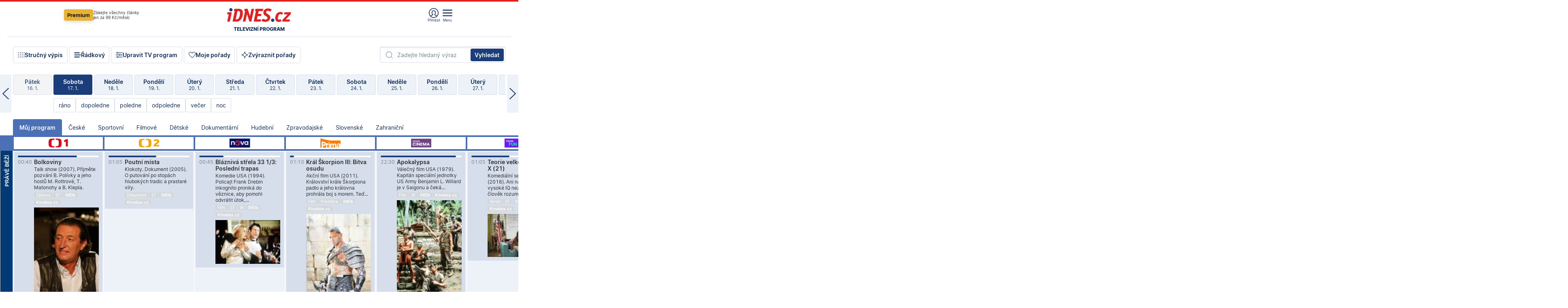

--- FILE ---
content_type: text/html; charset=windows-1250
request_url: https://tvprogram.idnes.cz/?t=detail&id=85400465
body_size: 101751
content:
<!doctype html>

<html lang="cs" class="css-d">
<head>
    
    <meta charset="windows-1250">
    <meta http-equiv="cache-control" content="no-cache">
    <meta name="viewport" content="width=device-width, initial-scale=1.0, minimum-scale=1.0">
    <title>TV program dnes a na 14 dn&#237; pro v&#237;ce ne&#382; 150 stanic</title>
    <meta name="description" property="og:description" lang="cs" content="Velk&#253; TV program obl&#237;ben&#253;ch stanic s mo&#382;nost&#237; vyhled&#225;v&#225;n&#237; podle denn&#237; doby, dn&#367; nebo slov. TV program - podrobn&#233; popisy i fotky, filmy, seri&#225;ly, sport...">
    <link rel="shortcut icon" href="https://1gr.cz/u/favicon/idnes.ico">
    <link rel="apple-touch-icon" href="https://1gr.cz/u/favicon/apple-touch-icon.png">
    <link rel="canonical" href="https://tvprogram.idnes.cz">
    <meta property="og:site_name" content="iDNES.cz">
    <meta property="og:type" content="website">
    <meta property="og:url" content="https://tvprogram.idnes.cz">
    <meta property="og:title" content="TV program dnes a na 14 dn&#237; pro v&#237;ce ne&#382; 150 stanic">
    <meta name="image" property="og:image" content="https://1gr.cz/o/ogimage/idnes2025.jpg">
    <meta name="twitter:site" content="@idnescz">
    <meta property="fb:app_id" content="120489248467">
    <link href="https://servis.idnes.cz/rss.aspx?c=kultura" rel="alternate" type="application/rss+xml" title="RSS">
	<meta name="cXenseParse:pageclass" content="frontpage">
	<meta name="cXenseParse:qiw-typobsahu" content="home">
	<meta name="cXenseParse:qiw-subsection" content="Kultura">
	<meta name="cXenseParse:qiw-ostrov" content="kultura">
	<meta name="cXenseParse:qiw-rubrika" content="tv-program">
	<meta name="cXenseParse:qiw-vylouceni" content="redesign24" data-separator=",">





<script>var Unidata = { "exdomena": "tvprogram.idnes.cz", "ostrov": "kultura", "rubrika": "tv-program", "zobrazeni": "home", "verze": "A", "reklama": true, "timestamp": 1768695403815.0, "webtype": "full", "section": "Zpravodajství", "subSection": "Kultura", "pageType": "default", "authors": [""], "keywords": ["redesign24"], "isLogged": false, "noAd": 0, "lidskost": 118023162999685
    };
        var pp_gemius_extraparameters = new Array('content=free', 'premium=false', 'verze=A', 'webtype=full');
    
</script>



<script>   Unidata.prebidConfig = [
{"wallpaper":{"code":"wallpaper","mediaTypes":{"banner":{"sizes":[[970,310],[750,100],[728,90],[970,250],[970,210],[500,200],[300,300],[480,300],[336,280],[750,200]]}}},"750x100":{"code":"750x100","mediaTypes":{"banner":{"sizes":[[750,100],[690,100],[728,90],[300,90],[468,60],[320,50]]}}}}
    ];</script>

<script>   Unidata.biddingData = [
{"branding":true,"750x100":true,"wallpaper":true}
    ];
   
</script>

<script>window.cpexPackageConfig = {
        publisherSettingsPath: 'https://cdn.cpex.cz/settings/production/mafra.js',
    websiteSettingsPath: 'https://cdn.cpex.cz/settings/production/mafra/idnes.cz_kultura.js'
    }
    document.head.appendChild(Object.assign(document.createElement('script'), { src: `https://cdn.cpex.cz/package/cpex-package${window.location.href.indexOf('debug') > -1 ? '.js' : '.min.js'}` }));
</script>

        <script type="text/javascript" src="https://delivery.r2b2.cz/hb/mafra/kultura.idnes.cz_desktop" async></script>
<script>window.Ads = {config:{"mBrandingOffsetTop":50,"desktopTopBar":111,"vignetteCappingTime":180000}}</script>



<style>
	@import "https://1gr.cz/css/idn4/base.css?rr=1764179992";
	@import "https://1gr.cz/css/idn4/uni.css?rr=1767710721";
	@import "https://1gr.cz/css/externi/reklama.css?rr=1761728186";
	@import "https://1gr.cz/css/idn4/portal.css?rr=1759938057";
	@import "https://1gr.cz/css/idn4/layout2.css?rr=1768481385";
	@import "https://1gr.cz/css/idn4/tvprog.css?rr=1768470635";
</style>

<script src="https://1gr.cz/js/uni/uni.js?rr=1764253092"></script>
<script src="https://1gr.cz/js/tv/2014.js?rr=1756411372"></script>




<script type="text/javascript">
        window.didomiConfig = { sdkPath: 'https://privacy.1gr.cz/', apiPath: 'https://privacy.1gr.cz/api' };
        window.Unidata = window.Unidata || {};
        window.Unidata.didomiVerze = '2';
        
    </script>
    
    <style>#didomi-notice { display: none!important; }</style>
    <script type="text/javascript">
        window.didomiEventListeners = window.didomiEventListeners || [];
        window.didomiEventListeners.push({ event: 'notice.shown', listener: function () { Didomi.notice.hide(); } });
    </script>
    
    <script src="https://1gr.cz/js/cmp/cookiewallCMP.js" async></script>
    

    <script>var adformtag = window.adformtag = window.adformtag || []; adformtag.push(function () { adformtag.setRequestParam('gdpr', '1'); });</script><script>Log.carkovacka("d=D&c=F&a=F&v=A&u=tv-program");</script><!-- G:Up kultura_tv-program-->
<!-- Gemius2013: TV program univerzal -->
<script>
if((/tech_max=[^;]*aplikace=1/.test(document.cookie)) || (/dCMP=[^;]*gemius=1/.test(document.cookie)) || !(typeof(Didomi) == "undefined" || !Didomi.getUserStatus().vendors.consent.enabled.includes(328)))
{ 
var pp_gemius_consent = true;
} else
{
var pp_gemius_use_cmp = true; 
}
if(!/(^|;)\s*nogemius=/.test(document.cookie)){
var pp_gemius_identifier = 'AkTqKCO_Yw9Ei2HHIVFcRKRursvGf6cCXnrPk.B3WE7.J7';

function gemius_pending(i) { window[i] = window[i] || function() {var x = window[i+'_pdata'] = window[i+'_pdata'] || []; x[x.length]=arguments;};};gemius_pending('gemius_hit'); gemius_pending('gemius_event'); gemius_pending('gemius_init'); gemius_pending('pp_gemius_hit'); gemius_pending('pp_gemius_event'); gemius_pending('pp_gemius_init'); (function(d,t) {try {var gt=d.createElement(t),s=d.getElementsByTagName(t)[0],l='http'+((location.protocol=='https:')?'s':''); gt.setAttribute('async','async');gt.setAttribute('defer','defer'); gt.src=l+'://spir.hit.gemius.pl/xgemius.js'; s.parentNode.insertBefore(gt,s);} catch (e) {}})(document,'script');
}
</script><!-- Analytics: kultura -->
<!-- Google Tag Manager -->
<script>
  window.dataLayer = window.dataLayer || [];
  if(MujPAS.prihlasen) dataLayer.push({'userType': 'member'});
  function gtag() { dataLayer.push(arguments); };
  gtag('consent', 'default', {
      'ad_storage': (/dCMP=[^;]*google=1/.test(document.cookie) ? 'granted' : 'denied'),
      'ad_user_data': (/dCMP=[^;]*google=1/.test(document.cookie) ? 'granted' : 'denied'),
      'analytics_storage': ((/dCMP=[^;]*mafra=\d\d1\d/.test(document.cookie)) || (typeof (Didomi) != 'undefined' && Didomi.getUserConsentStatus('publishers-Kqq3iPge', 'c:mafraas-Xd6p2mGA')) ? 'granted' : 'denied'),
      'ad_personalization': ((/dCMP=[^;]*mafra=\d1\d\d/.test(document.cookie)) || (typeof (Didomi) != 'undefined' && Didomi.getUserConsentStatus('publishers-UPqtcgaE', 'c:mafraas-Xd6p2mGA')) ? 'granted' : 'denied')  });
</script>
<noscript><iframe src="//www.googletagmanager.com/ns.html?id=GTM-WD22KH"
height="0" width="0" style="display:none;visibility:hidden"></iframe></noscript>
<script>(function(w,d,s,l,i){w[l]=w[l]||[];w[l].push({'gtm.start':
new Date().getTime(),event:'gtm.js'});var f=d.getElementsByTagName(s)[0],
j=d.createElement(s),dl=l!='dataLayer'?'&l='+l:'';j.async=true;j.src='//www.googletagmanager.com/gtm.js?id='+i+dl;f.parentNode.insertBefore(j,f);
})(window,document,'script','dataLayer','GTM-WD22KH');</script>
<!-- End Google Tag Manager -->



<script>
    consentFunction = function () {
        if (/dCMP=[^;]*piano=1/.test(document.cookie) || !(typeof (Didomi) == "undefined" || !Didomi.getUserStatus().vendors.consent.enabled.includes(412))) {
            var id = document.cookies.read("_mmid");
            var webIdCookie = document.cookies.read("\x5fwebid");
            if (id) {
                window.pdl = window.pdl || {};
                window.pdl.browserId = id;
                if (!Math.floor(Math.random() * 1000)) Log.ping(location.href, "logpiano\x5Fmmid\x5Fx1000");
            }
            else {
                Log.ping(location.href, "logpiano\x5Fnommid\x5F" + (webIdCookie ? "" : "no") + "webid" + (webIdCookie ? "\x5F" + webIdCookie[0] : ""));
            }

            if (!window.pianoLoaded) {
                window.pianoLoaded = true;
                var s = document.createElement("script");
                document.getElementsByTagName("head")[0].appendChild(s);
                s.src = "https://cdn.tinypass.com/api/tinypass.min.js";
            }
        }




        tp = window.tp || [];
        tp.push(["setAid", 'ldpllFOBpe']);
        tp.push(["setCxenseSiteId", "4732542837648372374"]);
        tp.push(["setEndpoint", 'https://buy-eu.piano.io/api/v3']);
        tp.push(["setEspEndpoint", 'https://api-esp-eu.piano.io']);
        tp.push(["setUseTinypassAccounts", false]);
        tp.push(["setUsePianoIdUserProvider", true]);
        var userState = Unidata.isLogged ? (Unidata.isSubscriber ? ["subscriber"] : ["logged"]) : ["notlogged"];
        tp.push(["setContentIsNative", Unidata.ostrov == "sdelenih"]);

        tp.push(["setCustomVariable", "premTarif", "tarif-none"]);
        tp.push(["setCustomVariable", "premFreq", "freq-none"]);
        tp.push(["setCustomVariable", "premMethod", "meth-none"]);
        tp.push(["setCustomVariable", "premAction", "act-none"]);
        tp.push(["setCustomVariable", "premDiscount", "disc-none"]);
        tp.push(["setCustomVariable", "premMkt", "mkt-0"]);
        tp.push(["setCustomVariable", "premTime", "time-morepass"]);
        tp.push(["setCustomVariable", "premTier", "_none"]);
        tp.push(["setCustomVariable", "premPrice", "0"]);
        tp.push(["setCustomVariable", "premNextPrice", "0"]);
        tp.push(["setCustomVariable", "testVerze", "verze-A"]);
        tp.push(["setCustomVariable", "webVerze", "full"]);
        tp.push(["setCustomVariable", "userState", userState]);
        tp.push(["setCustomVariable", "content", "free"]);
        tp.push(["setCustomVariable", "canonical", "https://tvprogram.idnes.cz"]);
        

        var setCustomParameters = {
            "qiw-premTarif": "tarif-none",    
            "aev-premTarif": "tarif-none",    
            "qiw-premFreq": "freq-none", 
            "qiw-premMethod": "meth-none", 
            "qiw-premAction": "act-none", 
            "qiw-premDiscount": "disc-none", 
            "qiw-premMkt": "mkt-0", 
            "qiw-premTime": "time-morepass", 
            "qiw-testVerze": "verze-A",
            "qiw-webVerze": "full",
            "qiw-content": "free"
        };

        window.cX = window.cX || { options: { consent: true, consentVersion: 2 } }; cX.callQueue = cX.callQueue || [];
        cX.callQueue.push(["setCustomParameters", setCustomParameters]);
        cX.callQueue.push(['setCustomParameters', { 'userState': userState }]);
        cX.callQueue.push(['setEventAttributes', { origin: 'qiw-idnes', persistedQueryId: '65782737c003a46ada22fb6a671d723069bfcc74' }]);

        var consent = (/dCMP=[^;]*piano=1/.test(document.cookie) || !(typeof (Didomi) == "undefined" || !Didomi.getUserStatus().vendors.consent.enabled.includes(412)));
        cX.callQueue.push(['setConsent', { pv: consent, segment: consent, ad: consent, recs: consent, geo: consent, device: consent }]);

        tp.push(["init", function () {
            tp.experience.init();
        }]);
    };

    consentFunction();
</script>
</head>
<body>
    
    
            
                <div class="counters">
                    
                </div>
                
                <div id="portal"><div class="iph" id="iph">
            <div id="iph-row" class="iph-row" score-box="menu2024-top">
                
                <div class="iph-logo" itemprop="publisher" itemscope itemtype="https://schema.org/Organization">
                    
                <meta itemprop="url" content="https://www.idnes.cz">
                <meta itemprop="name" content="iDNES.cz">
                <a href="https://www.idnes.cz/" title="iDNES.cz"  score-place="1" score-type="Section" score-id="idnes" itemprop="logo" itemscope itemtype="https://schema.org/ImageObject">iDNES.cz<meta itemprop="url" content="https://1gr.cz/u/loga-n4/idnes.svg"></a> </div>
                
                <div class="iph-row-in">
                    <div class="iph-prem"> 
        <a href="https://www.idnes.cz/ucet/prihlasit-premium?url=https%3A%2F%2Fwww.idnes.cz%2Fpremium%3Fzdroj%3Dtopmenu" class="btn-prem"> Premium</a>
		<p>Získejte všechny články <br> jen&nbsp;za&nbsp;99&nbsp;Kč/měsíc</p>
	</div>
                    
                    
                </div>
                <div class="iph-row-in">
                    <ul class="iph-icolist">
                        
                        <li><a href="https://www.idnes.cz/ucet/prihlasit?url=https%3a%2f%2ftvprogram.idnes.cz%2f" class="ico-login0"  score-place="1" score-type="Other" score-id="prihlasit">Přihlásit</a> <a data-js-xhr="1" href="https://www.idnes.cz/ucet" id="ico-login1" class="ico-login1" score-place="1" score-type="Other" score-id="mujucet">Můj účet</a></li>
                        
                        <li>
                            
                            <a onclick="element('iph').classes.add('iph-iphhm-visible'); element('iph').appendChild(element('iphhm-out')); element('iphhm-out').classes.add('iphhm-act');" class="ico-menu">Menu</a>
                             
                        </li>
                    </ul>
                    
                </div>
            </div>
            
            <ul class="iph-breadcrumb" id="iph-row2" score-box="menu2024-breadcrumb">
                
                <li><a href="https://tvprogram.idnes.cz"  score-place="1" score-type="Other" score-id="tv-program" title="Televizní program">Televizní program</a>
                    
                </li>
                
            </ul>
            
        </div>
        
        <script>Misc.rozdelMenu();</script>
        
        <script>Misc.iphSticky();</script><ul class="modify">
    <li class="searchfield-tv">
        

<form method="get" action="https://tvprogram.idnes.cz/hledani" id="search-tvprogram" class="naseptavac-obal naseptavac-obrazkovy">
    <div class="inp-out ico-search">
        <input type="text" id="hledej-tv" name="slovo" class="inp" placeholder="Zadejte hledaný výraz" autocomplete="off">
        <input type="submit" id="submit-tv" class="sen" value="Vyhledat">
        
    </div>
</form>
<script>Misc.naseptavac({"id":"search-tvprogram","zdroj":"/data.aspx?type=naseptavac\u0026source=tvprogram\u0026id=\u0026q={slovo}"});</script>

    </li>
    
    <li class="incomplete-false"><a href="javascript:;" class="ico-complete" onclick="TV.prepniStrucnost();"><span></span>Stručný výpis</a></li>
    <li class="incomplete-true"><a href="javascript:;" class="ico-complete" onclick="TV.prepniStrucnost();"><span></span>Úplný výpis</a></li>
    
    <li><a class="ico-rows" href="https://tvprogram.idnes.cz/?t=detail&id=85400465&set=row" onmousedown="Log.link(this,'tvprogram2015_radkovy_menu')"><span></span>Řádkový</a></li>
    
    <li><a class="ico-edit" id="tv-channel-edit" href="https://tvprogram.idnes.cz/#upravit"><span></span>Upravit TV program</a></li>
    <li><a class="ico-my" href="https://tvprogram.idnes.cz/moje-porady" onmousedown="Log.link(this,'tvprogram2015_mojeporady')"><span></span>Moje pořady</a></li>
    <li class="selection">
        <label onclick="element('assortment').classes.toggle('qblock');" class="ico-down"><span></span>Zvýraznit pořady</label>
        <div id="assortment">
            <ul>
                <li onclick="return TV.prepniZvyrazneni('zbv');"><span class="x-zbv"></span>zábava</li>
                <li onclick="return TV.prepniZvyrazneni('spr');"><span class="x-spr"></span>sport</li>
                <li onclick="return TV.prepniZvyrazneni('flm');"><span class="x-flm"></span>film</li>
                <li onclick="return TV.prepniZvyrazneni('ser');"><span class="x-ser"></span>seriál</li>
                <li onclick="return TV.prepniZvyrazneni('dkm');"><span class="x-dkm"></span>dokument</li>
                <li onclick="return TV.prepniZvyrazneni('hdb');"><span class="x-hdb"></span>hudba</li>
                <li onclick="return TV.prepniZvyrazneni('prd');"><span class="x-prd"></span>pro děti</li>
                <li onclick="return TV.prepniZvyrazneni('zpr');"><span class="x-zpr"></span>zprávy</li>
                <li onclick="return TV.prepniZvyrazneni('st');"><span class="x-st"></span>skryté titulky</li>
            </ul>
            <ul>
                <li onclick="return TV.prepniZvyrazneni('wd');"><span class="x-wd"></span>širokoúhlé</li>
                <li onclick="return TV.prepniZvyrazneni('zn');"><span class="x-zn"></span>znaková řeč</li>
                <li onclick="return TV.prepniZvyrazneni('prem');"><span class="x-prem"></span>premiéra</li>
                <li onclick="return TV.prepniZvyrazneni('live');"><span class="x-live"></span>živě</li>
                <li onclick="return TV.prepniZvyrazneni('tip');"><span class="x-tip"></span>tip</li>
                <li onclick="return TV.prepniZvyrazneni('idn');"><span class="x-idn"></span>iDNES recenze</li>
                <li onclick="return TV.prepniZvyrazneni('vid');"><span class="x-vid"></span>trailer</li>
                <li onclick="return TV.prepniZvyrazneni('mdb');"><span class="x-mdb"></span>IMDb</li>
                <li onclick="return TV.prepniZvyrazneni('kbx');"><span class="x-kbx"></span>Kinobox</li>
                <li onclick="return TV.prepniZvyrazneni();">zrušit zvýraznění</li>
            </ul>
        </div>
    </li>
    
</ul></div>
                                <div id="content" class="content">
                                    <!--reminderfcid-->
                                    
                                    
                                    
                                    <div class="timeline">
    <div class="daytoc-out">
        <div id="daytoc-levotoc" class="daytoc-prev"></div>
        <div id="daytoc-pravotoc" class="daytoc-next"></div>
        <div id="daytoc" class="daytoc">
            <ul class="list-day">
                
                <li class=" archived">
                    <a href="https://tvprogram.idnes.cz/?dt=19.12.2025" onmousedown="Log.link(this,'tvprogram2015_dny_18012026_19122025')">
                        <b>Pátek</b>
                        <i>19. 12.</i>
                    </a>
                    
                </li>
                
                <li class=" archived">
                    <a href="https://tvprogram.idnes.cz/?dt=20.12.2025" onmousedown="Log.link(this,'tvprogram2015_dny_18012026_20122025')">
                        <b>Sobota</b>
                        <i>20. 12.</i>
                    </a>
                    
                </li>
                
                <li class=" archived">
                    <a href="https://tvprogram.idnes.cz/?dt=21.12.2025" onmousedown="Log.link(this,'tvprogram2015_dny_18012026_21122025')">
                        <b>Neděle</b>
                        <i>21. 12.</i>
                    </a>
                    
                </li>
                
                <li class=" archived">
                    <a href="https://tvprogram.idnes.cz/?dt=22.12.2025" onmousedown="Log.link(this,'tvprogram2015_dny_18012026_22122025')">
                        <b>Pondělí</b>
                        <i>22. 12.</i>
                    </a>
                    
                </li>
                
                <li class=" archived">
                    <a href="https://tvprogram.idnes.cz/?dt=23.12.2025" onmousedown="Log.link(this,'tvprogram2015_dny_18012026_23122025')">
                        <b>Úterý</b>
                        <i>23. 12.</i>
                    </a>
                    
                </li>
                
                <li class=" archived">
                    <a href="https://tvprogram.idnes.cz/?dt=24.12.2025" onmousedown="Log.link(this,'tvprogram2015_dny_18012026_24122025')">
                        <b>Středa</b>
                        <i>24. 12.</i>
                    </a>
                    
                </li>
                
                <li class=" archived">
                    <a href="https://tvprogram.idnes.cz/?dt=25.12.2025" onmousedown="Log.link(this,'tvprogram2015_dny_18012026_25122025')">
                        <b>Čtvrtek</b>
                        <i>25. 12.</i>
                    </a>
                    
                </li>
                
                <li class=" archived">
                    <a href="https://tvprogram.idnes.cz/?dt=26.12.2025" onmousedown="Log.link(this,'tvprogram2015_dny_18012026_26122025')">
                        <b>Pátek</b>
                        <i>26. 12.</i>
                    </a>
                    
                </li>
                
                <li class=" archived">
                    <a href="https://tvprogram.idnes.cz/?dt=27.12.2025" onmousedown="Log.link(this,'tvprogram2015_dny_18012026_27122025')">
                        <b>Sobota</b>
                        <i>27. 12.</i>
                    </a>
                    
                </li>
                
                <li class=" archived">
                    <a href="https://tvprogram.idnes.cz/?dt=28.12.2025" onmousedown="Log.link(this,'tvprogram2015_dny_18012026_28122025')">
                        <b>Neděle</b>
                        <i>28. 12.</i>
                    </a>
                    
                </li>
                
                <li class=" archived">
                    <a href="https://tvprogram.idnes.cz/?dt=29.12.2025" onmousedown="Log.link(this,'tvprogram2015_dny_18012026_29122025')">
                        <b>Pondělí</b>
                        <i>29. 12.</i>
                    </a>
                    
                </li>
                
                <li class=" archived">
                    <a href="https://tvprogram.idnes.cz/?dt=30.12.2025" onmousedown="Log.link(this,'tvprogram2015_dny_18012026_30122025')">
                        <b>Úterý</b>
                        <i>30. 12.</i>
                    </a>
                    
                </li>
                
                <li class=" archived">
                    <a href="https://tvprogram.idnes.cz/?dt=31.12.2025" onmousedown="Log.link(this,'tvprogram2015_dny_18012026_31122025')">
                        <b>Středa</b>
                        <i>31. 12.</i>
                    </a>
                    
                </li>
                
                <li class=" archived">
                    <a href="https://tvprogram.idnes.cz/?dt=1.1.2026" onmousedown="Log.link(this,'tvprogram2015_dny_18012026_01012026')">
                        <b>Čtvrtek</b>
                        <i>1. 1.</i>
                    </a>
                    
                </li>
                
                <li class=" archived">
                    <a href="https://tvprogram.idnes.cz/?dt=2.1.2026" onmousedown="Log.link(this,'tvprogram2015_dny_18012026_02012026')">
                        <b>Pátek</b>
                        <i>2. 1.</i>
                    </a>
                    
                </li>
                
                <li class=" archived">
                    <a href="https://tvprogram.idnes.cz/?dt=3.1.2026" onmousedown="Log.link(this,'tvprogram2015_dny_18012026_03012026')">
                        <b>Sobota</b>
                        <i>3. 1.</i>
                    </a>
                    
                </li>
                
                <li class=" archived">
                    <a href="https://tvprogram.idnes.cz/?dt=4.1.2026" onmousedown="Log.link(this,'tvprogram2015_dny_18012026_04012026')">
                        <b>Neděle</b>
                        <i>4. 1.</i>
                    </a>
                    
                </li>
                
                <li class=" archived">
                    <a href="https://tvprogram.idnes.cz/?dt=5.1.2026" onmousedown="Log.link(this,'tvprogram2015_dny_18012026_05012026')">
                        <b>Pondělí</b>
                        <i>5. 1.</i>
                    </a>
                    
                </li>
                
                <li class=" archived">
                    <a href="https://tvprogram.idnes.cz/?dt=6.1.2026" onmousedown="Log.link(this,'tvprogram2015_dny_18012026_06012026')">
                        <b>Úterý</b>
                        <i>6. 1.</i>
                    </a>
                    
                </li>
                
                <li class=" archived">
                    <a href="https://tvprogram.idnes.cz/?dt=7.1.2026" onmousedown="Log.link(this,'tvprogram2015_dny_18012026_07012026')">
                        <b>Středa</b>
                        <i>7. 1.</i>
                    </a>
                    
                </li>
                
                <li class=" archived">
                    <a href="https://tvprogram.idnes.cz/?dt=8.1.2026" onmousedown="Log.link(this,'tvprogram2015_dny_18012026_08012026')">
                        <b>Čtvrtek</b>
                        <i>8. 1.</i>
                    </a>
                    
                </li>
                
                <li class=" archived">
                    <a href="https://tvprogram.idnes.cz/?dt=9.1.2026" onmousedown="Log.link(this,'tvprogram2015_dny_18012026_09012026')">
                        <b>Pátek</b>
                        <i>9. 1.</i>
                    </a>
                    
                </li>
                
                <li class=" archived">
                    <a href="https://tvprogram.idnes.cz/?dt=10.1.2026" onmousedown="Log.link(this,'tvprogram2015_dny_18012026_10012026')">
                        <b>Sobota</b>
                        <i>10. 1.</i>
                    </a>
                    
                </li>
                
                <li class=" archived">
                    <a href="https://tvprogram.idnes.cz/?dt=11.1.2026" onmousedown="Log.link(this,'tvprogram2015_dny_18012026_11012026')">
                        <b>Neděle</b>
                        <i>11. 1.</i>
                    </a>
                    
                </li>
                
                <li class=" archived">
                    <a href="https://tvprogram.idnes.cz/?dt=12.1.2026" onmousedown="Log.link(this,'tvprogram2015_dny_18012026_12012026')">
                        <b>Pondělí</b>
                        <i>12. 1.</i>
                    </a>
                    
                </li>
                
                <li class=" archived">
                    <a href="https://tvprogram.idnes.cz/?dt=13.1.2026" onmousedown="Log.link(this,'tvprogram2015_dny_18012026_13012026')">
                        <b>Úterý</b>
                        <i>13. 1.</i>
                    </a>
                    
                </li>
                
                <li class=" archived">
                    <a href="https://tvprogram.idnes.cz/?dt=14.1.2026" onmousedown="Log.link(this,'tvprogram2015_dny_18012026_14012026')">
                        <b>Středa</b>
                        <i>14. 1.</i>
                    </a>
                    
                </li>
                
                <li class=" archived">
                    <a href="https://tvprogram.idnes.cz/?dt=15.1.2026" onmousedown="Log.link(this,'tvprogram2015_dny_18012026_15012026')">
                        <b>Čtvrtek</b>
                        <i>15. 1.</i>
                    </a>
                    
                </li>
                
                <li class=" archived">
                    <a href="https://tvprogram.idnes.cz/?dt=16.1.2026" onmousedown="Log.link(this,'tvprogram2015_dny_18012026_16012026')">
                        <b>Pátek</b>
                        <i>16. 1.</i>
                    </a>
                    
                </li>
                
                <li class="act archived">
                    <a href="https://tvprogram.idnes.cz/?dt=17.1.2026" onmousedown="Log.link(this,'tvprogram2015_dny_18012026_17012026')">
                        <b>Sobota</b>
                        <i>17. 1.</i>
                    </a>
                    
                    <div>
                        <a onclick="return TV.najedCas(5)" href="javascript:;"><i>ráno</i></a>
                        <a onclick="return TV.najedCas(9)" href="javascript:;"><i>dopoledne</i></a>
                        <a onclick="return TV.najedCas(12)" href="javascript:;"><i>poledne</i></a>
                        <a onclick="return TV.najedCas(16)" href="javascript:;"><i>odpoledne</i></a>
                        <a onclick="return TV.najedCas(20)" href="javascript:;"><i>večer</i></a>
                        <a onclick="return TV.najedCas(24)" href="javascript:;"><i>noc</i></a>
                    </div>
                    
                </li>
                
                <li class="">
                    <a href="https://tvprogram.idnes.cz/?dt=18.1.2026" onmousedown="Log.link(this,'tvprogram2015_dny_18012026_18012026')">
                        <b>Neděle</b>
                        <i>18. 1.</i>
                    </a>
                    
                </li>
                
                <li class="">
                    <a href="https://tvprogram.idnes.cz/?dt=19.1.2026" onmousedown="Log.link(this,'tvprogram2015_dny_18012026_19012026')">
                        <b>Pondělí</b>
                        <i>19. 1.</i>
                    </a>
                    
                </li>
                
                <li class="">
                    <a href="https://tvprogram.idnes.cz/?dt=20.1.2026" onmousedown="Log.link(this,'tvprogram2015_dny_18012026_20012026')">
                        <b>Úterý</b>
                        <i>20. 1.</i>
                    </a>
                    
                </li>
                
                <li class="">
                    <a href="https://tvprogram.idnes.cz/?dt=21.1.2026" onmousedown="Log.link(this,'tvprogram2015_dny_18012026_21012026')">
                        <b>Středa</b>
                        <i>21. 1.</i>
                    </a>
                    
                </li>
                
                <li class="">
                    <a href="https://tvprogram.idnes.cz/?dt=22.1.2026" onmousedown="Log.link(this,'tvprogram2015_dny_18012026_22012026')">
                        <b>Čtvrtek</b>
                        <i>22. 1.</i>
                    </a>
                    
                </li>
                
                <li class="">
                    <a href="https://tvprogram.idnes.cz/?dt=23.1.2026" onmousedown="Log.link(this,'tvprogram2015_dny_18012026_23012026')">
                        <b>Pátek</b>
                        <i>23. 1.</i>
                    </a>
                    
                </li>
                
                <li class="">
                    <a href="https://tvprogram.idnes.cz/?dt=24.1.2026" onmousedown="Log.link(this,'tvprogram2015_dny_18012026_24012026')">
                        <b>Sobota</b>
                        <i>24. 1.</i>
                    </a>
                    
                </li>
                
                <li class="">
                    <a href="https://tvprogram.idnes.cz/?dt=25.1.2026" onmousedown="Log.link(this,'tvprogram2015_dny_18012026_25012026')">
                        <b>Neděle</b>
                        <i>25. 1.</i>
                    </a>
                    
                </li>
                
                <li class=" second">
                    <a href="https://tvprogram.idnes.cz/?dt=26.1.2026" onmousedown="Log.link(this,'tvprogram2015_dny_18012026_26012026')">
                        <b>Pondělí</b>
                        <i>26. 1.</i>
                    </a>
                    
                </li>
                
                <li class=" second">
                    <a href="https://tvprogram.idnes.cz/?dt=27.1.2026" onmousedown="Log.link(this,'tvprogram2015_dny_18012026_27012026')">
                        <b>Úterý</b>
                        <i>27. 1.</i>
                    </a>
                    
                </li>
                
                <li class=" second">
                    <a href="https://tvprogram.idnes.cz/?dt=28.1.2026" onmousedown="Log.link(this,'tvprogram2015_dny_18012026_28012026')">
                        <b>Středa</b>
                        <i>28. 1.</i>
                    </a>
                    
                </li>
                
                <li class=" second">
                    <a href="https://tvprogram.idnes.cz/?dt=29.1.2026" onmousedown="Log.link(this,'tvprogram2015_dny_18012026_29012026')">
                        <b>Čtvrtek</b>
                        <i>29. 1.</i>
                    </a>
                    
                </li>
                
                <li class=" second">
                    <a href="https://tvprogram.idnes.cz/?dt=30.1.2026" onmousedown="Log.link(this,'tvprogram2015_dny_18012026_30012026')">
                        <b>Pátek</b>
                        <i>30. 1.</i>
                    </a>
                    
                </li>
                
                <li class=" second">
                    <a href="https://tvprogram.idnes.cz/?dt=31.1.2026" onmousedown="Log.link(this,'tvprogram2015_dny_18012026_31012026')">
                        <b>Sobota</b>
                        <i>31. 1.</i>
                    </a>
                    
                </li>
                
            </ul>
        </div>
        <script>Misc.kolotoc({ id: "daytoc", doprava: "daytoc-pravotoc", doleva: "daytoc-levotoc", start: 28, konecny: true });</script>
    </div>
</div>
<!--reminderfcid-->

<div id="tv-fix" class="header-normal">
    <ul class="tv-sel">
      <li class="act"><a href="https://tvprogram.idnes.cz/" onmousedown="Log.link(this,'tvprogram2015_kategorie_mojeporady')"><i>Můj program</i></a></li>
      
      <li><a href="https://tvprogram.idnes.cz/ceske" onmousedown="Log.link(this,'tvprogram2015_kategorie_ceske')"><i>České</i></a></li>
      
      <li><a href="https://tvprogram.idnes.cz/sportovni" onmousedown="Log.link(this,'tvprogram2015_kategorie_sport')"><i>Sportovní</i></a></li>
      
      <li><a href="https://tvprogram.idnes.cz/filmove" onmousedown="Log.link(this,'tvprogram2015_kategorie_film')"><i>Filmové</i></a></li>
      
      <li><a href="https://tvprogram.idnes.cz/detske" onmousedown="Log.link(this,'tvprogram2015_kategorie_detske')"><i>Dětské</i></a></li>
      
      <li><a href="https://tvprogram.idnes.cz/dokumentarni" onmousedown="Log.link(this,'tvprogram2015_kategorie_dokumenty')"><i>Dokumentární</i></a></li>
      
      <li><a href="https://tvprogram.idnes.cz/hudebni" onmousedown="Log.link(this,'tvprogram2015_kategorie_hudebni')"><i>Hudební</i></a></li>
      
      <li><a href="https://tvprogram.idnes.cz/zpravodajske" onmousedown="Log.link(this,'tvprogram2015_kategorie_zpravy')"><i>Zpravodajské</i></a></li>
      
      <li><a href="https://tvprogram.idnes.cz/slovenske" onmousedown="Log.link(this,'tvprogram2015_kategorie_slovenske')"><i>Slovenské</i></a></li>
      
      <li><a href="https://tvprogram.idnes.cz/zahranicni" onmousedown="Log.link(this,'tvprogram2015_kategorie_zahranicni')"><i>Zahraniční</i></a></li>
      
    </ul>
    <div class="tv-main-out" id="tv-wrapper">
            <table class="tv-main" id="tv-table">
                <thead id="tv-channels" class=" editable" style="width: 327em">
                    <tr>
                        <th class="col-time"></th>
                        
                        <th>
                            
                            <img class="tvlogo" src="https://1gr.cz/o/televize/loga-m/ct-1.png" title="ČT1" alt="ČT1" data-channel="1">
                            
                        </th>
                        
                        <th>
                            
                            <img class="tvlogo" src="https://1gr.cz/o/televize/loga-m/ct-2.png" title="ČT2" alt="ČT2" data-channel="2">
                            
                        </th>
                        
                        <th>
                            
                            <img class="tvlogo" src="https://1gr.cz/o/televize/loga-m/nova.png" title="Nova" alt="Nova" data-channel="3">
                            
                        </th>
                        
                        <th>
                            
                            <img class="tvlogo" src="https://1gr.cz/o/televize/loga-m/prima.png" title="Prima" alt="Prima" data-channel="4">
                            
                        </th>
                        
                        <th>
                            
                            <img class="tvlogo" src="https://1gr.cz/o/televize/loga-m/nova-cinema.png" title="Nova Cinema" alt="Nova Cinema" data-channel="78">
                            
                        </th>
                        
                        <th>
                            
                            <img class="tvlogo" src="https://1gr.cz/o/televize/loga-m/nova-fun.png" title="Nova Fun" alt="Nova Fun" data-channel="560">
                            
                        </th>
                        
                        <th>
                            
                            <img class="tvlogo" src="https://1gr.cz/o/televize/loga-m/nova-action.png" title="Nova Action" alt="Nova Action" data-channel="558">
                            
                        </th>
                        
                        <th>
                            
                            <img class="tvlogo" src="https://1gr.cz/o/televize/loga-m/nova-krimi.png" title="Nova Krimi" alt="Nova Krimi" data-channel="559">
                            
                        </th>
                        
                        <th>
                            
                            <img class="tvlogo" src="https://1gr.cz/o/televize/loga-m/prima-cool.png" title="Prima COOL" alt="Prima COOL" data-channel="92">
                            
                        </th>
                        
                        <th>
                            
                            <img class="tvlogo" src="https://1gr.cz/o/televize/loga-m/prima-love.png" title="Prima LOVE" alt="Prima LOVE" data-channel="226">
                            
                        </th>
                        
                        <th>
                            
                            <img class="tvlogo" src="https://1gr.cz/o/televize/loga-m/prima-zoom.png" title="Prima ZOOM" alt="Prima ZOOM" data-channel="331">
                            
                        </th>
                        
                        <th>
                            
                            <img class="tvlogo" src="https://1gr.cz/o/televize/loga-m/prima-max.png" title="Prima MAX" alt="Prima MAX" data-channel="474">
                            
                        </th>
                        
                        <th>
                            
                            <img class="tvlogo" src="https://1gr.cz/o/televize/loga-m/barrandov.png" title="Barrandov" alt="Barrandov" data-channel="89">
                            
                        </th>
                        
                        <th>
                            
                            <img class="tvlogo" src="https://1gr.cz/o/televize/loga-m/ct-4-sport.png" title="ČT sport" alt="ČT sport" data-channel="18">
                            
                        </th>
                        
                        <th>
                            
                            <img class="tvlogo" src="https://1gr.cz/o/televize/loga-m/ct-24.png" title="ČT24" alt="ČT24" data-channel="24">
                            
                        </th>
                        
                        <th>
                            
                            <img class="tvlogo" src="https://1gr.cz/o/televize/loga-m/ocko.png" title="Óčko" alt="Óčko" data-channel="19">
                            
                        </th>
                        
                        <th>
                            
                            <img class="tvlogo" src="https://1gr.cz/o/televize/loga-m/ct-art.png" title="ČT art" alt="ČT art" data-channel="95">
                            
                        </th>
                        
                        <th class="col-time"></th>
                    </tr>
                </thead>
                <tbody>
                    
                    <tr id="current" class="current">
                        <td class="col-time col-time-current"><u></u></td>
                        
                        <td><a class=" past now" data-channel="1" data-show="99476537" data-series="145615" data-start="1480" data-length="50" href="https://tvprogram.idnes.cz/ct-1/so-00.40-bolkoviny.id99476537-s145615"><div class="x-zbv x-st x-mdb x-kbx"><u class="zizalka"><u style="width:73%;"></u></u><h3>Bolkoviny</h3><small>00:40</small><p>Talk show (2007). Přijměte pozvání B. Polívky a jeho hostů M. Rottrové, T. Matonohy a B. Klepla.</p><p><i class="x-zbv"></i><i class="x-st"></i><i class="x-mdb"></i><i class="x-kbx"></i></p> <img width="143" src="//1gr.cz/data/tvprogram/images/prev/1/99476537/26384030.jpg" alt="Bolkoviny" class="imgal"></div></a></td>
                        
                        <td><a class=" past now" data-channel="2" data-show="99476775" data-series="104038" data-start="1505" data-length="20" href="https://tvprogram.idnes.cz/ct-2/so-01.05-poutni-mista.id99476775-s104038"><div class="x-dkm x-st x-mdb x-kbx"><u class="zizalka"><u style="width:59%;"></u></u><h3>Poutní místa</h3><small>01:05</small><p>Klokoty. Dokument (2005). O putování po stopách hlubokých tradic a prastaré víry.</p><p><i class="x-dkm"></i><i class="x-st"></i><i class="x-mdb"></i><i class="x-kbx"></i></p> </div></a></td>
                        
                        <td><a class=" past now" data-channel="3" data-show="99456653" data-series="0" data-start="1485" data-length="105" href="https://tvprogram.idnes.cz/nova/so-00.45-blazniva-strela-33-1-3-posledni-trapas.id99456653"><div class="x-flm x-st x-wd x-mdb x-kbx"><u class="zizalka"><u style="width:30%;"></u></u><h3>Bláznivá střela 33 1/3: Poslední trapas</h3><small>00:45</small><p>Komedie USA (1994). Policajt Frank Drebin inkognito proniká do věznice, aby pomohl odvrátit útok,...</p><p><i class="x-flm"></i><i class="x-st"></i><i class="x-wd"></i><i class="x-mdb"></i><i class="x-kbx"></i></p> <img width="143" src="//1gr.cz/data/tvprogram/images/prev/3/99456653/26384324.jpg" alt="Bláznivá střela 33 1/3: Poslední trapas" class="imgal"></div></a></td>
                        
                        <td><a class=" past now" data-channel="4" data-show="99444546" data-series="0" data-start="1510" data-length="130" href="https://tvprogram.idnes.cz/prima/so-01.10-kral-skorpion-iii-bitva-osudu.id99444546"><div class="x-flm x-prem x-mdb x-kbx"><u class="zizalka"><u style="width:5%;"></u></u><h3>Král Škorpion III: Bitva osudu</h3><small>01:10</small><p>Akční film USA (2011). Království krále Škorpiona padlo a jeho královna prohrála boj s morem. Teď...</p><p><i class="x-flm"></i><i class="x-prem"></i><i class="x-mdb"></i><i class="x-kbx"></i></p> <img width="143" src="//1gr.cz/data/tvprogram/images/prev/4/99444546/26384415.jpg" alt="Král Škorpion III: Bitva osudu" class="imgal"></div></a></td>
                        
                        <td><a class=" past now" data-channel="78" data-show="99457590" data-series="0" data-start="1350" data-length="180" href="https://tvprogram.idnes.cz/nova-cinema/so-22.30-apokalypsa.id99457590"><div class="x-flm x-wd x-mdb x-kbx"><u class="zizalka"><u style="width:93%;"></u></u><h3>Apokalypsa</h3><small>22:30</small><p>Válečný film USA (1979). Kapitán speciální jednotky US Army Benjamin L. Willard je v Saigonu a čeká...</p><p><i class="x-flm"></i><i class="x-wd"></i><i class="x-mdb"></i><i class="x-kbx"></i></p> <img width="143" src="//1gr.cz/data/tvprogram/images/prev/78/99457590/26386462.jpg" alt="Apokalypsa" class="imgal"></div></a></td>
                        
                        <td><a class=" past now" data-channel="560" data-show="99458061" data-series="219168" data-start="1505" data-length="25" href="https://tvprogram.idnes.cz/nova-fun/so-01.05-teorie-velkeho-tresku-x-21.id99458061-s219168"><div class="x-ser x-st x-wd x-mdb x-kbx"><u class="zizalka"><u style="width:47%;"></u></u><h3>Teorie velkého třesku X (21)</h3><small>01:05</small><p>Komediální seriál USA (2016). Ani nadprůměrně vysoké IQ nezaručuje, že člověk rozumí všemu....</p><p><i class="x-ser"></i><i class="x-st"></i><i class="x-wd"></i><i class="x-mdb"></i><i class="x-kbx"></i></p> <img width="143" src="//1gr.cz/data/tvprogram/images/prev/560/99458061/26390996.jpg" alt="Teorie velkého třesku X (21)" class="imgal"></div></a></td>
                        
                        <td><a class=" past now" data-channel="558" data-show="99457371" data-series="0" data-start="1385" data-length="145" href="https://tvprogram.idnes.cz/nova-action/so-23.05-argo.id99457371"><div class="x-flm x-wd x-idn x-mdb x-kbx"><u class="zizalka"><u style="width:91%;"></u></u><h3>Argo</h3><small>23:05</small><p>Drama USA (2012). Po politickém převratu v Íránu zmítají zemí vlny násilí a nepokojů. Dne 4....</p><p><i class="x-flm"></i><i class="x-wd"></i><i class="x-idn"></i><i class="x-mdb"></i><i class="x-kbx"></i></p> <img width="143" src="//1gr.cz/data/tvprogram/images/prev/558/99457371/26390148.jpg" alt="Argo" class="imgal"></div></a></td>
                        
                        <td><a class=" past now" data-channel="559" data-show="99458269" data-series="282691" data-start="1510" data-length="40" href="https://tvprogram.idnes.cz/nova-krimi/so-01.10-myslenky-zlocince-xiv-1.id99458269-s282691"><div class="x-ser x-wd x-mdb x-kbx"><u class="zizalka"><u style="width:17%;"></u></u><h3>Myšlenky zločince XIV (1)</h3><small>01:10</small><p>Krimiseriál USA (2018-2019). Tým spěchá zpět na velitelství, kde přijde na to, že guru sekty,...</p><p><i class="x-ser"></i><i class="x-wd"></i><i class="x-mdb"></i><i class="x-kbx"></i></p> </div></a></td>
                        
                        <td><a class=" past now" data-channel="92" data-show="99447063" data-series="218444" data-start="1490" data-length="30" href="https://tvprogram.idnes.cz/prima-cool/so-00.50-simpsonovi-xxxi-20.id99447063-s218444"><div class="x-ser x-st x-mdb x-kbx"><u class="zizalka"><u style="width:89%;"></u></u><h3>Simpsonovi XXXI (20)</h3><small>00:50</small><p>Svatá válka 2/2. Animovaný seriál USA (2020). Ve městě je nový úspěšný farář, který má plný kostel....</p><p><i class="x-ser"></i><i class="x-st"></i><i class="x-mdb"></i><i class="x-kbx"></i></p> </div></a></td>
                        
                        <td><a class=" past now" data-channel="226" data-show="99447712" data-series="182836" data-start="1500" data-length="60" href="https://tvprogram.idnes.cz/prima-love/so-01.00-velvet-28.id99447712-s182836"><div class="x-ser x-mdb x-kbx"><u class="zizalka"><u style="width:28%;"></u></u><h3>Velvet (28)</h3><small>01:00</small><p>Uniformy. Romantický seriál Šp. (2013-2016). Na konci padesátých let nabízí madridský obchodní dům...</p><p><i class="x-ser"></i><i class="x-mdb"></i><i class="x-kbx"></i></p> <img width="143" src="//1gr.cz/data/tvprogram/images/prev/226/99447712/26387638.jpg" alt="Velvet (28)" class="imgal"></div></a></td>
                        
                        <td><a class=" past now" data-channel="331" data-show="99448709" data-series="276721" data-start="1515" data-length="65" href="https://tvprogram.idnes.cz/prima-zoom/so-01.15-smrtici-veda-3.id99448709-s276721"><div class="x-dkm x-st"><u class="zizalka"><u style="width:3%;"></u></u><h3>Smrtící věda (3)</h3><small>01:15</small><p>Proti přírodě. Dokument Kan. (2022). Snaha lidstva posunout hranice známého světa má někdy za...</p><p><i class="x-dkm"></i><i class="x-st"></i></p> </div></a></td>
                        
                        <td><a class=" past now" data-channel="474" data-show="99447972" data-series="0" data-start="1425" data-length="105" href="https://tvprogram.idnes.cz/prima-max/so-23.45-zastav-a-neprezijes-2-vysoke-napeti.id99447972"><div class="x-flm x-mdb x-kbx"><u class="zizalka"><u style="width:87%;"></u></u><h3>Zastav a nepřežiješ 2 - Vysoké napětí</h3><small>23:45</small><p>Akční film USA (2009). Nájemný vrah Chev přežije pád z vrtulníku a probudí se uprostřed operace....</p><p><i class="x-flm"></i><i class="x-mdb"></i><i class="x-kbx"></i></p> <img width="143" src="//1gr.cz/data/tvprogram/images/prev/474/99447972/26389233.jpg" alt="Zastav a nepřežiješ 2 - Vysoké napětí" class="imgal"></div></a></td>
                        
                        <td><a class=" past now" data-channel="89" data-show="99462560" data-series="273887" data-start="1505" data-length="20" href="https://tvprogram.idnes.cz/barrandov/so-01.05-vip-svet.id99462560-s273887"><div class="x-zbv"><u class="zizalka"><u style="width:59%;"></u></u><h3>VIP svět</h3><small>01:05</small><p>VIP svět vás zahrne novinkami ze světa českého showbyznysu</p><p><i class="x-zbv"></i></p> <img width="143" src="//1gr.cz/data/tvprogram/images/prev/89/99462560/26386681.jpg" alt="VIP svět" class="imgal"></div></a></td>
                        
                        <td><a class=" past now" data-channel="18" data-show="100302961" data-series="0" data-start="1470" data-length="50" href="https://tvprogram.idnes.cz/ct-4-sport/so-00.30-hokej-ms-v-lednim-hokeji-u18-zen-2026-kanada.id100302961"><div class="x-spr x-st x-wd x-prem"><u class="zizalka"><u style="width:93%;"></u></u><h3>Hokej: MS v ledním hokeji U18 žen 2026 Kanada</h3><small>00:30</small><p>Přímý přenos semifinálového utkání světového šampionátu hráček do 18 let v Cape Bretonu (160 min)</p><p><i class="x-spr"></i><i class="x-st"></i><i class="x-wd"></i><i class="x-prem"></i></p> </div></a></td>
                        
                        <td><a class=" past now" data-channel="24" data-show="99477126" data-series="162518" data-start="1510" data-length="50" href="https://tvprogram.idnes.cz/ct-24/so-01.10-studio-ct24.id99477126-s162518"><div class="x-zpr x-st"><u class="zizalka"><u style="width:13%;"></u></u><h3>Studio ČT24</h3><small>01:10</small><p>Aktuální rozhovory na aktuální témata v ČR i ve světě</p><p><i class="x-zpr"></i><i class="x-st"></i></p> </div></a></td>
                        
                        <td><a class=" past now" data-channel="19" data-show="99579185" data-series="0" data-start="1470" data-length="50" href="https://tvprogram.idnes.cz/ocko/so-00.30-naked-attraction-svedsko.id99579185"><div class=""><u class="zizalka"><u style="width:93%;"></u></u><h3>NAKED ATTRACTION ŠVÉDSKO</h3><small>00:30</small><p>Švédská verze nahé seznamky. Veselý Alexander / 25 je programátor her a často pořádá domácí...</p> </div></a></td>
                        
                        <td><a class=" past now" data-channel="95" data-show="99542321" data-series="0" data-start="1435" data-length="105" href="https://tvprogram.idnes.cz/ct-art/so-23.55-celine-dion-taking-chances-world-tour.id99542321"><div class=""><u class="zizalka"><u style="width:78%;"></u></u><h3>Celine Dion - Taking Chances World Tour</h3><small>23:55</small><p>Americký Boston v srpnu 2008 zažil strhující koncerty oceňované kanadské divy</p> <img width="143" src="//1gr.cz/data/tvprogram/images/prev/95/99542321/26387252.jpg" alt="Celine Dion - Taking Chances World Tour" class="imgal"></div></a></td>
                        
                        <td class="col-time col-time-current"><u></u></td>
                    </tr>
                    
                    <tr id="t00" class="past" >
                        <td class="col-time col-time-0"><u id="h00"></u></td>
                        
                        <td><a class=" past" data-channel="1" data-show="99476503" data-series="36" data-start="30" data-length="25" href="https://tvprogram.idnes.cz/ct-1/pa-00.30-az-kviz.id99476503-s36"><div class="x-zbv x-st"><h3>AZ-kvíz</h3><small>00:30</small><p>Soutěž pro každého</p><p><i class="x-zbv"></i><i class="x-st"></i></p> <img width="143" src="//1gr.cz/data/tvprogram/images/prev/1/99476503/26375943.jpg" alt="AZ-kvíz" class="imgal"></div></a><a class=" past" data-channel="1" data-show="99476504" data-series="146337" data-start="55" data-length="25" href="https://tvprogram.idnes.cz/ct-1/pa-00.55-kucharska-pohotovost.id99476504-s146337"><div class="x-zbv x-st"><h3>Kuchařská pohotovost</h3><small>00:55</small><p>Co s velkou rybou. Náš tým nemusí řešit jen vaše neúspěchy v kuchyni. Tentokrát přijíždí na pomoc...</p><p><i class="x-zbv"></i><i class="x-st"></i></p> </div></a><a class=" past" data-channel="1" data-show="99476505" data-series="149255" data-start="80" data-length="25" href="https://tvprogram.idnes.cz/ct-1/pa-01.20-mala-farma.id99476505-s149255"><div class="x-zbv x-st"><h3>Malá farma</h3><small>01:20</small><p>Zabíjačka. Reality show (2011). Únor v Čechách a na Moravě patří zabíjačkám a Honza s Veronikou si...</p><p><i class="x-zbv"></i><i class="x-st"></i></p> <img width="143" src="//1gr.cz/data/tvprogram/images/prev/1/99476505/26375954.jpg" alt="Malá farma" class="imgal"></div></a><a class=" past" data-channel="1" data-show="99476506" data-series="159836" data-start="105" data-length="20" href="https://tvprogram.idnes.cz/ct-1/pa-01.45-v-kondici.id99476506-s159836"><div class="x-zbv x-st"><h3>V kondici</h3><small>01:45</small><p>Magazín (2007). Magazín o zdravém životním stylu. Moderuje Olga Šípková</p><p><i class="x-zbv"></i><i class="x-st"></i></p> </div></a><a class=" past" data-channel="1" data-show="99476507" data-series="140136" data-start="125" data-length="150" href="https://tvprogram.idnes.cz/ct-1/pa-02.05-dobre-rano.id99476507-s140136"><div class="x-zpr x-mdb x-kbx"><h3>Dobré ráno</h3><small>02:05</small><p>Startovací dávka energie! Ranní show České televize</p><p><i class="x-zpr"></i><i class="x-mdb"></i><i class="x-kbx"></i></p> <img width="143" src="//1gr.cz/data/tvprogram/images/prev/1/99476507/26375957.jpg" alt="Dobré ráno" class="imgal"></div></a><a class=" past" data-channel="1" data-show="99476508" data-series="194519" data-start="275" data-length="35" href="https://tvprogram.idnes.cz/ct-1/pa-04.35-koptashow.id99476508-s194519"><div class="x-zbv x-st"><h3>Koptashow</h3><small>04:35</small><p>Známí lidé, jak je neznáte. Vašek Kopta zpovídá I. Pazderkovou, B. Nesvadbovou a A. Elbel.</p><p><i class="x-zbv"></i><i class="x-st"></i></p> <img width="143" src="//1gr.cz/data/tvprogram/images/prev/1/99476508/26375974.jpg" alt="Koptashow" class="imgal"></div></a></td>
                        
                        <td><a class=" past" data-channel="2" data-show="99476744" data-series="293541" data-start="60" data-length="30" href="https://tvprogram.idnes.cz/ct-2/pa-01.00-televizni-klub-neslysicich.id99476744-s293541"><div class="x-zbv x-st x-zn"><h3>Televizní klub neslyšících</h3><small>01:00</small><p>Magazín Fin. (2024). Příběh nadané studentky s téměř stoprocentní sluchovou ztrátou, která se...</p><p><i class="x-zbv"></i><i class="x-st"></i><i class="x-zn"></i></p> </div></a><a class=" past" data-channel="2" data-show="99476745" data-series="100923" data-start="90" data-length="25" href="https://tvprogram.idnes.cz/ct-2/pa-01.30-krestansky-magazin.id99476745-s100923"><div class="x-zpr x-st"><h3>Křesťanský magazín</h3><small>01:30</small><p>Radosti a strasti života víry. Magazín nejen pro věřící. Uvádí P. Oppeltová</p><p><i class="x-zpr"></i><i class="x-st"></i></p> </div></a><a class=" past" data-channel="2" data-show="99476746" data-series="213082" data-start="115" data-length="30" href="https://tvprogram.idnes.cz/ct-2/pa-01.55-putovani-s-parou.id99476746-s213082"><div class="x-dkm x-st"><h3>Putování s párou</h3><small>01:55</small><p>Do lužních lesů Moravy. Dokument (2019). Pod kotlem parní lokomotivy zvané Skaličák je zatopeno a...</p><p><i class="x-dkm"></i><i class="x-st"></i></p> <img width="143" src="//1gr.cz/data/tvprogram/images/prev/2/99476746/26376240.jpg" alt="Putování s párou" class="imgal"></div></a><a class=" past" data-channel="2" data-show="99476747" data-series="0" data-start="145" data-length="15" href="https://tvprogram.idnes.cz/ct-2/pa-02.25-po-hladine.id99476747"><div class="x-st"><h3>Po hladině</h3><small>02:25</small><p>Půst. ČR (2008). O symbolech v mezilidské komunikaci a hledání skrytých významů věcí.</p><p><i class="x-st"></i></p> </div></a><a class=" past" data-channel="2" data-show="99476748" data-series="144916" data-start="160" data-length="30" href="https://tvprogram.idnes.cz/ct-2/pa-02.40-folklorika.id99476748-s144916"><div class="x-zbv x-st"><h3>Folklorika</h3><small>02:40</small><p>Od předjaří k podletí. Jarní a předletní výroční obyčeje: vynášení smrti v Hradčovicích na...</p><p><i class="x-zbv"></i><i class="x-st"></i></p> </div></a><a class=" past" data-channel="2" data-show="99476749" data-series="148531" data-start="190" data-length="45" href="https://tvprogram.idnes.cz/ct-2/pa-03.10-crescendo.id99476749-s148531"><div class="x-hdb"><h3>Crescendo</h3><small>03:10</small><p>ČR (2000). Jako hosty Pavla Fajta uvidíme herce D. Prachaře, jazzového klavíristu E. Viklického a...</p><p><i class="x-hdb"></i></p> </div></a><a class=" past" data-channel="2" data-show="99476750" data-series="0" data-start="235" data-length="30" href="https://tvprogram.idnes.cz/ct-2/pa-03.55-kamaradi-z-neratova.id99476750"><div class="x-st"><h3>Kamarádi z Neratova</h3><small>03:55</small><p>Pustá sudetská vesnice jako místo pro „normální“ život mentálně postižených.</p><p><i class="x-st"></i></p> </div></a><a class=" past" data-channel="2" data-show="99476751" data-series="144917" data-start="265" data-length="25" href="https://tvprogram.idnes.cz/ct-2/pa-04.25-kvarteto.id99476751-s144917"><div class="x-dkm x-st x-idn"><h3>Kvarteto</h3><small>04:25</small><p>Dokument. Akce na ochranu přírody v magazínu tvůrců zemí visegrádské čtyřky</p><p><i class="x-dkm"></i><i class="x-st"></i><i class="x-idn"></i></p> </div></a><a class=" past" data-channel="2" data-show="99476752" data-series="320429" data-start="290" data-length="9" href="https://tvprogram.idnes.cz/ct-2/pa-04.50-terapie-5-45.id99476752-s320429"><div class="x-ser x-st x-mdb x-kbx"><h3>Terapie (5/45)</h3><small>04:50</small><p>Seriál ČR (2011). Každý se potřebuje svěřit - ponořte se až na dno lidské duše s terapeutem Markem...</p><p><i class="x-ser"></i><i class="x-st"></i><i class="x-mdb"></i><i class="x-kbx"></i></p> </div></a></td>
                        
                        <td><a class=" past" data-channel="3" data-show="99456626" data-series="158524" data-start="100" data-length="55" href="https://tvprogram.idnes.cz/nova/pa-01.40-mentalista-vii-5.id99456626-s158524"><div class="x-ser x-wd x-mdb x-kbx"><h3>Mentalista VII (5)</h3><small>01:40</small><p>Stříbrný kufřík. Krimiseriál USA (2014). Jane podezírá plukovníka Raymonda z vraždy jeho ženy....</p><p><i class="x-ser"></i><i class="x-wd"></i><i class="x-mdb"></i><i class="x-kbx"></i></p> <img width="143" src="//1gr.cz/data/tvprogram/images/prev/3/99456626/26376388.jpg" alt="Mentalista VII (5)" class="imgal"></div></a><a class=" past" data-channel="3" data-show="99456627" data-series="158524" data-start="155" data-length="40" href="https://tvprogram.idnes.cz/nova/pa-02.35-mentalista-vii-6.id99456627-s158524"><div class="x-ser x-wd x-mdb x-kbx"><h3>Mentalista VII (6)</h3><small>02:35</small><p>Zelený signál. Krimiseriál USA (2014). Tým FBI je požádán o pomoc agentem Petersonem, který vede...</p><p><i class="x-ser"></i><i class="x-wd"></i><i class="x-mdb"></i><i class="x-kbx"></i></p> <img width="143" src="//1gr.cz/data/tvprogram/images/prev/3/99456627/26376413.jpg" alt="Mentalista VII (6)" class="imgal"></div></a><a class=" past" data-channel="3" data-show="99456628" data-series="145140" data-start="195" data-length="30" href="https://tvprogram.idnes.cz/nova/pa-03.15-babicovy-dobroty.id99456628-s145140"><div class="x-zbv x-wd"><h3>Babicovy dobroty</h3><small>03:15</small><p>Šéfkuchař Jiří Babica vaří s českými a moravskými kuchařkami dobroty, které znáte a přidává nápady,...</p><p><i class="x-zbv"></i><i class="x-wd"></i></p> </div></a><a class=" past" data-channel="3" data-show="99541041" data-series="319286" data-start="225" data-length="45" href="https://tvprogram.idnes.cz/nova/pa-03.45-ulice-5049.id99541041-s319286"><div class="x-ser x-st x-mdb x-kbx"><h3>Ulice (5049)</h3><small>03:45</small><p>Seriál ČR (2026). Jakmile se ocitnou na jednom místě Soňa a její exmanžel Egon, je celkem jasné, že...</p><p><i class="x-ser"></i><i class="x-st"></i><i class="x-mdb"></i><i class="x-kbx"></i></p> </div></a><a class=" past" data-channel="3" data-show="99541042" data-series="211118" data-start="270" data-length="65" href="https://tvprogram.idnes.cz/nova/pa-04.30-ordinace-v-ruzove-zahrade-2-562.id99541042-s211118"><div class="x-ser x-st x-wd x-mdb x-kbx"><h3>Ordinace v růžové zahradě 2 (562)</h3><small>04:30</small><p>Režim jako řemen. Seriál ČR (2015). Koliha má v hrsti Hanáka i Jáchyma. Jindřich tají před Bělou...</p><p><i class="x-ser"></i><i class="x-st"></i><i class="x-wd"></i><i class="x-mdb"></i><i class="x-kbx"></i></p> </div></a></td>
                        
                        <td><a class=" past" data-channel="4" data-show="99444523" data-series="169402" data-start="65" data-length="60" href="https://tvprogram.idnes.cz/prima/pa-01.05-policie-v-akci.id99444523-s169402"><div class="x-zbv x-st"><h3>Policie v akci</h3><small>01:05</small><p>Čtyři případy, čtyři lidské osudy. Reální policisté, případy ukazující skutečný život a volání o...</p><p><i class="x-zbv"></i><i class="x-st"></i></p> <img width="143" src="//1gr.cz/data/tvprogram/images/prev/4/99444523/26376565.jpg" alt="Policie v akci" class="imgal"></div></a><a class=" past" data-channel="4" data-show="99444524" data-series="210907" data-start="125" data-length="50" href="https://tvprogram.idnes.cz/prima/pa-02.05-namorni-vysetrovaci-sluzba-x-15.id99444524-s210907"><div class="x-ser x-st x-mdb x-kbx"><h3>Námořní vyšetřovací služba X (15)</h3><small>02:05</small><p>Poté. Krimiseriál USA (2012). Tým zvláštních agentů, kteří operují mimo vojenské velení, musí...</p><p><i class="x-ser"></i><i class="x-st"></i><i class="x-mdb"></i><i class="x-kbx"></i></p> <img width="143" src="//1gr.cz/data/tvprogram/images/prev/4/99444524/26376566.jpg" alt="Námořní vyšetřovací služba X (15)" class="imgal"></div></a><a class=" past" data-channel="4" data-show="99444525" data-series="210907" data-start="175" data-length="55" href="https://tvprogram.idnes.cz/prima/pa-02.55-namorni-vysetrovaci-sluzba-x-16.id99444525-s210907"><div class="x-ser x-st x-mdb x-kbx"><h3>Námořní vyšetřovací služba X (16)</h3><small>02:55</small><p>Objížďka. Krimiseriál USA (2012). Tým zvláštních agentů, kteří operují mimo vojenské velení, musí...</p><p><i class="x-ser"></i><i class="x-st"></i><i class="x-mdb"></i><i class="x-kbx"></i></p> <img width="143" src="//1gr.cz/data/tvprogram/images/prev/4/99444525/26376573.jpg" alt="Námořní vyšetřovací služba X (16)" class="imgal"></div></a><a class=" past" data-channel="4" data-show="99444526" data-series="281048" data-start="230" data-length="55" href="https://tvprogram.idnes.cz/prima/pa-03.50-policie-hamburk-xvi-22.id99444526-s281048"><div class="x-ser x-mdb x-kbx"><h3>Policie Hamburk XVI (22)</h3><small>03:50</small><p>Do sedla. Krimiseriál N (2021). Nové případy na sebe nenechávají dlouho čekat a hamburští policisté...</p><p><i class="x-ser"></i><i class="x-mdb"></i><i class="x-kbx"></i></p> </div></a><a class=" past" data-channel="4" data-show="99444527" data-series="148521" data-start="285" data-length="74" href="https://tvprogram.idnes.cz/prima/pa-04.45-sef-na-grilu.id99444527-s148521"><div class="x-zbv x-st"><h3>Šéf na grilu</h3><small>04:45</small><p>Zdeněk Pohlreich v kuchařské show! Milujete grilování? Sledujte první díl na téma „steaky“ a...</p><p><i class="x-zbv"></i><i class="x-st"></i></p> <img width="143" src="//1gr.cz/data/tvprogram/images/prev/4/99444527/26376577.jpg" alt="Šéf na grilu" class="imgal"></div></a></td>
                        
                        <td><a class=" past" data-channel="78" data-show="99457577" data-series="0" data-start="45" data-length="95" href="https://tvprogram.idnes.cz/nova-cinema/pa-00.45-zeme-zombii.id99457577"><div class="x-flm x-wd x-mdb x-kbx"><h3>Země zombií</h3><small>00:45</small><p>Horor USA (2009). Svět zachvátila hrůzná infekce, zmutovaný virus se závratnou rychlostí rozšířil a...</p><p><i class="x-flm"></i><i class="x-wd"></i><i class="x-mdb"></i><i class="x-kbx"></i></p> <img width="143" src="//1gr.cz/data/tvprogram/images/prev/78/99457577/26378087.jpg" alt="Země zombií" class="imgal"></div></a><a class=" past" data-channel="78" data-show="99457578" data-series="0" data-start="140" data-length="80" href="https://tvprogram.idnes.cz/nova-cinema/pa-02.20-czech-made-man.id99457578"><div class="x-flm x-wd x-idn x-mdb x-kbx"><h3>Czech Made Man</h3><small>02:20</small><p>Komedie ČR (2011). Jakub Vrána, dnes už velmi bohatý muž, vypráví svou cestu životem za bohatstvím....</p><p><i class="x-flm"></i><i class="x-wd"></i><i class="x-idn"></i><i class="x-mdb"></i><i class="x-kbx"></i></p> <img width="143" src="//1gr.cz/data/tvprogram/images/prev/78/99457578/26378099.jpg" alt="Czech Made Man" class="imgal"></div></a><a class=" past" data-channel="78" data-show="99457579" data-series="0" data-start="220" data-length="120" href="https://tvprogram.idnes.cz/nova-cinema/pa-03.40-vsechno-nejhorsi.id99457579"><div class="x-flm x-wd x-mdb x-kbx"><h3>Všechno nejhorší</h3><small>03:40</small><p>Komedie USA (2017). Dnes slaví Tree své narozeniny. Den ale nezačal podle jejích představ, právě se...</p><p><i class="x-flm"></i><i class="x-wd"></i><i class="x-mdb"></i><i class="x-kbx"></i></p> <img width="143" src="//1gr.cz/data/tvprogram/images/prev/78/99457579/26378120.jpg" alt="Všechno nejhorší" class="imgal"></div></a></td>
                        
                        <td><a class=" past" data-channel="560" data-show="99458011" data-series="219168" data-start="25" data-length="20" href="https://tvprogram.idnes.cz/nova-fun/pa-00.25-teorie-velkeho-tresku-x-16.id99458011-s219168"><div class="x-ser x-st x-wd x-mdb x-kbx"><h3>Teorie velkého třesku X (16)</h3><small>00:25</small><p>Komediální seriál USA (2016). Ani nadprůměrně vysoké IQ nezaručuje, že člověk rozumí všemu....</p><p><i class="x-ser"></i><i class="x-st"></i><i class="x-wd"></i><i class="x-mdb"></i><i class="x-kbx"></i></p> <img width="143" src="//1gr.cz/data/tvprogram/images/prev/560/99458011/26382163.jpg" alt="Teorie velkého třesku X (16)" class="imgal"></div></a><a class=" past" data-channel="560" data-show="99458012" data-series="219168" data-start="45" data-length="25" href="https://tvprogram.idnes.cz/nova-fun/pa-00.45-teorie-velkeho-tresku-x-17.id99458012-s219168"><div class="x-ser x-st x-wd x-mdb x-kbx"><h3>Teorie velkého třesku X (17)</h3><small>00:45</small><p>Komediální seriál USA (2016). Ani nadprůměrně vysoké IQ nezaručuje, že člověk rozumí všemu....</p><p><i class="x-ser"></i><i class="x-st"></i><i class="x-wd"></i><i class="x-mdb"></i><i class="x-kbx"></i></p> <img width="143" src="//1gr.cz/data/tvprogram/images/prev/560/99458012/26382171.jpg" alt="Teorie velkého třesku X (17)" class="imgal"></div></a><a class=" past" data-channel="560" data-show="99458013" data-series="219168" data-start="70" data-length="25" href="https://tvprogram.idnes.cz/nova-fun/pa-01.10-teorie-velkeho-tresku-x-18.id99458013-s219168"><div class="x-ser x-st x-wd x-mdb x-kbx"><h3>Teorie velkého třesku X (18)</h3><small>01:10</small><p>Komediální seriál USA (2016). Ani nadprůměrně vysoké IQ nezaručuje, že člověk rozumí všemu....</p><p><i class="x-ser"></i><i class="x-st"></i><i class="x-wd"></i><i class="x-mdb"></i><i class="x-kbx"></i></p> <img width="143" src="//1gr.cz/data/tvprogram/images/prev/560/99458013/26382179.jpg" alt="Teorie velkého třesku X (18)" class="imgal"></div></a><a class=" past" data-channel="560" data-show="99458014" data-series="219168" data-start="95" data-length="25" href="https://tvprogram.idnes.cz/nova-fun/pa-01.35-teorie-velkeho-tresku-x-19.id99458014-s219168"><div class="x-ser x-st x-wd x-mdb x-kbx"><h3>Teorie velkého třesku X (19)</h3><small>01:35</small><p>Komediální seriál USA (2016). Ani nadprůměrně vysoké IQ nezaručuje, že člověk rozumí všemu....</p><p><i class="x-ser"></i><i class="x-st"></i><i class="x-wd"></i><i class="x-mdb"></i><i class="x-kbx"></i></p> <img width="143" src="//1gr.cz/data/tvprogram/images/prev/560/99458014/26382187.jpg" alt="Teorie velkého třesku X (19)" class="imgal"></div></a><a class=" past" data-channel="560" data-show="99458015" data-series="282689" data-start="120" data-length="25" href="https://tvprogram.idnes.cz/nova-fun/pa-02.00-chuva-k-pohledani-iv-14.id99458015-s282689"><div class="x-ser x-mdb x-kbx"><h3>Chůva k pohledání IV (14)</h3><small>02:00</small><p>Sitcom USA (1996-1997). Vypadá to, že chůva Fran je přesně to, co ovdovělý producent Max a jeho...</p><p><i class="x-ser"></i><i class="x-mdb"></i><i class="x-kbx"></i></p> </div></a><a class=" past" data-channel="560" data-show="99458016" data-series="231782" data-start="145" data-length="15" href="https://tvprogram.idnes.cz/nova-fun/pa-02.25-maly-sheldon-iii-6.id99458016-s231782"><div class="x-ser x-wd x-mdb x-kbx"><h3>Malý Sheldon III (6)</h3><small>02:25</small><p>Komediální seriál USA (2019). Pro devitileteho Sheldona není snadné být největším géniem své doby....</p><p><i class="x-ser"></i><i class="x-wd"></i><i class="x-mdb"></i><i class="x-kbx"></i></p> <img width="143" src="//1gr.cz/data/tvprogram/images/prev/560/99458016/26382195.jpg" alt="Malý Sheldon III (6)" class="imgal"></div></a><a class=" past" data-channel="560" data-show="99458017" data-series="231782" data-start="160" data-length="20" href="https://tvprogram.idnes.cz/nova-fun/pa-02.40-maly-sheldon-iii-7.id99458017-s231782"><div class="x-ser x-wd x-mdb x-kbx"><h3>Malý Sheldon III (7)</h3><small>02:40</small><p>Komediální seriál USA (2019). Pro devitileteho Sheldona není snadné být největším géniem své doby....</p><p><i class="x-ser"></i><i class="x-wd"></i><i class="x-mdb"></i><i class="x-kbx"></i></p> <img width="143" src="//1gr.cz/data/tvprogram/images/prev/560/99458017/26382223.jpg" alt="Malý Sheldon III (7)" class="imgal"></div></a><a class=" past" data-channel="560" data-show="99458018" data-series="145122" data-start="180" data-length="30" href="https://tvprogram.idnes.cz/nova-fun/pa-03.00-tele-tele.id99458018-s145122"><div class="x-zbv"><h3>TELE TELE</h3><small>03:00</small><p>Žerty stranou aneb Pokus M. Suchánka, R. Genzera a V. Žilkové o pirátské vysílání TV Nova.</p><p><i class="x-zbv"></i></p> </div></a><a class=" past" data-channel="560" data-show="99458019" data-series="118575" data-start="210" data-length="40" href="https://tvprogram.idnes.cz/nova-fun/pa-03.30-susedia-47.id99458019-s118575"><div class="x-ser x-mdb x-kbx"><h3>Susedia (47)</h3><small>03:30</small><p>Komediální seriál SR (2006). Do domu, kde bydlí František Stromokocúr a jeho manželka Zuzana se...</p><p><i class="x-ser"></i><i class="x-mdb"></i><i class="x-kbx"></i></p> <img width="143" src="//1gr.cz/data/tvprogram/images/prev/560/99458019/26382319.jpg" alt="Susedia (47)" class="imgal"></div></a><a class=" past" data-channel="560" data-show="99458020" data-series="118575" data-start="250" data-length="30" href="https://tvprogram.idnes.cz/nova-fun/pa-04.10-susedia-48.id99458020-s118575"><div class="x-ser x-mdb x-kbx"><h3>Susedia (48)</h3><small>04:10</small><p>Komediální seriál SR (2006). Do domu, kde bydlí František Stromokocúr a jeho manželka Zuzana se...</p><p><i class="x-ser"></i><i class="x-mdb"></i><i class="x-kbx"></i></p> <img width="143" src="//1gr.cz/data/tvprogram/images/prev/560/99458020/26382395.jpg" alt="Susedia (48)" class="imgal"></div></a><a class=" past" data-channel="560" data-show="99458021" data-series="118575" data-start="280" data-length="55" href="https://tvprogram.idnes.cz/nova-fun/pa-04.40-susedia-51.id99458021-s118575"><div class="x-ser x-mdb x-kbx"><h3>Susedia (51)</h3><small>04:40</small><p>Komediální seriál SR (2006). Do domu, kde bydlí František Stromokocúr a jeho manželka Zuzana se...</p><p><i class="x-ser"></i><i class="x-mdb"></i><i class="x-kbx"></i></p> <img width="143" src="//1gr.cz/data/tvprogram/images/prev/560/99458021/26382471.jpg" alt="Susedia (51)" class="imgal"></div></a></td>
                        
                        <td><a class=" past" data-channel="558" data-show="99457344" data-series="158758" data-start="30" data-length="55" href="https://tvprogram.idnes.cz/nova-action/pa-00.30-kobra-11-xx-6.id99457344-s158758"><div class="x-ser x-st x-wd x-mdb x-kbx"><h3>Kobra 11 XX (6)</h3><small>00:30</small><p>Krimiseriál N (2015). Jejich revírem už dávno není jen dálnice. Tempo však mají stále vražedné! </p><p><i class="x-ser"></i><i class="x-st"></i><i class="x-wd"></i><i class="x-mdb"></i><i class="x-kbx"></i></p> <img width="143" src="//1gr.cz/data/tvprogram/images/prev/558/99457344/26381339.jpg" alt="Kobra 11 XX (6)" class="imgal"></div></a><a class=" past" data-channel="558" data-show="99457345" data-series="158758" data-start="85" data-length="55" href="https://tvprogram.idnes.cz/nova-action/pa-01.25-kobra-11-xx-7.id99457345-s158758"><div class="x-ser x-st x-wd x-mdb x-kbx"><h3>Kobra 11 XX (7)</h3><small>01:25</small><p>Krimiseriál N (2015). Jejich revírem už dávno není jen dálnice. Tempo však mají stále vražedné! </p><p><i class="x-ser"></i><i class="x-st"></i><i class="x-wd"></i><i class="x-mdb"></i><i class="x-kbx"></i></p> <img width="143" src="//1gr.cz/data/tvprogram/images/prev/558/99457345/26381413.jpg" alt="Kobra 11 XX (7)" class="imgal"></div></a><a class=" past" data-channel="558" data-show="99457346" data-series="128984" data-start="140" data-length="45" href="https://tvprogram.idnes.cz/nova-action/pa-02.20-kriminalka-new-york-ii-5.id99457346-s128984"><div class="x-ser x-wd x-mdb x-kbx"><h3>Kriminálka New York II (5)</h3><small>02:20</small><p>Krimiseriál USA (2005). Policisté jsou přivoláni k vraždě hráče pokeru. Jeho spoluhráči z činu...</p><p><i class="x-ser"></i><i class="x-wd"></i><i class="x-mdb"></i><i class="x-kbx"></i></p> <img width="143" src="//1gr.cz/data/tvprogram/images/prev/558/99457346/26381460.jpg" alt="Kriminálka New York II (5)" class="imgal"></div></a><a class=" past" data-channel="558" data-show="99457347" data-series="0" data-start="185" data-length="160" href="https://tvprogram.idnes.cz/nova-action/pa-03.05-colorado-avalanche-nashville-predators.id99457347"><div class="x-wd x-prem"><h3>Colorado Avalanche - Nashville Predators</h3><small>03:05</small><p>Přímý přenos hokejového zápasu NHL</p><p><i class="x-wd"></i><i class="x-prem"></i></p> </div></a></td>
                        
                        <td><a class=" past" data-channel="559" data-show="99458241" data-series="128340" data-start="30" data-length="40" href="https://tvprogram.idnes.cz/nova-krimi/pa-00.30-dr-house-vi-20.id99458241-s128340"><div class="x-ser x-st x-wd x-mdb x-kbx"><h3>Dr. House VI (20)</h3><small>00:30</small><p>Volba. Seriál USA (2009). House řeší případ ženicha, který se místo slibu manželství při obřadu...</p><p><i class="x-ser"></i><i class="x-st"></i><i class="x-wd"></i><i class="x-mdb"></i><i class="x-kbx"></i></p> <img width="143" src="//1gr.cz/data/tvprogram/images/prev/559/99458241/26381661.jpg" alt="Dr. House VI (20)" class="imgal"></div></a><a class=" past" data-channel="559" data-show="99458242" data-series="300799" data-start="70" data-length="90" href="https://tvprogram.idnes.cz/nova-krimi/pa-01.10-columbo-55.id99458242-s300799"><div class="x-ser x-st x-wd x-mdb"><h3>Columbo (55)</h3><small>01:10</small><p>Žonglér - vražda v Malibu. Detektivní seriál USA (1990). Známá spisovatelka Therese Gorenová byla...</p><p><i class="x-ser"></i><i class="x-st"></i><i class="x-wd"></i><i class="x-mdb"></i></p> <img width="143" src="//1gr.cz/data/tvprogram/images/prev/559/99458242/26381669.jpg" alt="Columbo (55)" class="imgal"></div></a><a class=" past" data-channel="559" data-show="99458243" data-series="154734" data-start="160" data-length="40" href="https://tvprogram.idnes.cz/nova-krimi/pa-02.40-telo-jako-dukaz-3.id99458243-s154734"><div class="x-ser x-wd x-mdb x-kbx"><h3>Tělo jako důkaz (3)</h3><small>02:40</small><p>Pohřbená tajemství. Krimiseriál USA (2011). Doktorka Megan Huntová bývala vynikající...</p><p><i class="x-ser"></i><i class="x-wd"></i><i class="x-mdb"></i><i class="x-kbx"></i></p> <img width="143" src="//1gr.cz/data/tvprogram/images/prev/559/99458243/26381679.jpg" alt="Tělo jako důkaz (3)" class="imgal"></div></a><a class=" past" data-channel="559" data-show="99458244" data-series="154734" data-start="200" data-length="45" href="https://tvprogram.idnes.cz/nova-krimi/pa-03.20-telo-jako-dukaz-4.id99458244-s154734"><div class="x-ser x-wd x-mdb x-kbx"><h3>Tělo jako důkaz (4)</h3><small>03:20</small><p>Všechno v rodině. Krimiseriál USA (2011). Doktorka Megan Huntová bývala vynikající neurochirurgyní,...</p><p><i class="x-ser"></i><i class="x-wd"></i><i class="x-mdb"></i><i class="x-kbx"></i></p> <img width="143" src="//1gr.cz/data/tvprogram/images/prev/559/99458244/26381684.jpg" alt="Tělo jako důkaz (4)" class="imgal"></div></a><a class=" past" data-channel="559" data-show="99458245" data-series="128340" data-start="245" data-length="40" href="https://tvprogram.idnes.cz/nova-krimi/pa-04.05-dr-house-vi-19.id99458245-s128340"><div class="x-ser x-st x-wd x-mdb x-kbx"><h3>Dr. House VI (19)</h3><small>04:05</small><p>Otevřít a zavřít. Seriál USA (2009). House a jeho tým řeší případ mladé ženy, která žije se svým...</p><p><i class="x-ser"></i><i class="x-st"></i><i class="x-wd"></i><i class="x-mdb"></i><i class="x-kbx"></i></p> <img width="143" src="//1gr.cz/data/tvprogram/images/prev/559/99458245/26381694.jpg" alt="Dr. House VI (19)" class="imgal"></div></a><a class=" past" data-channel="559" data-show="99458246" data-series="224401" data-start="285" data-length="20" href="https://tvprogram.idnes.cz/nova-krimi/pa-04.45-babicovy-dobroty-vii.id99458246-s224401"><div class="x-zbv x-wd"><h3>Babicovy dobroty VII</h3><small>04:45</small><p>S Jirkou Babicou a jeho hosty budete vařit dobroty, které znáte, a navíc se dozvíte skvělé nápady,...</p><p><i class="x-zbv"></i><i class="x-wd"></i></p> </div></a></td>
                        
                        <td><a class=" past" data-channel="92" data-show="99447029" data-series="218444" data-start="20" data-length="30" href="https://tvprogram.idnes.cz/prima-cool/pa-00.20-simpsonovi-xxxi-15.id99447029-s218444"><div class="x-ser x-st x-mdb x-kbx"><h3>Simpsonovi XXXI (15)</h3><small>00:20</small><p>Bez obrazovek. Animovaný seriál USA (2020). Jaký to bude mít efekt, když Marge vyhodí z domu...</p><p><i class="x-ser"></i><i class="x-st"></i><i class="x-mdb"></i><i class="x-kbx"></i></p> </div></a><a class=" past" data-channel="92" data-show="99447030" data-series="218444" data-start="50" data-length="25" href="https://tvprogram.idnes.cz/prima-cool/pa-00.50-simpsonovi-xxxi-16.id99447030-s218444"><div class="x-ser x-st x-mdb x-kbx"><h3>Simpsonovi XXXI (16)</h3><small>00:50</small><p>S Nedem dobře, s Homerem nejlíp. Animovaný seriál USA (2020). Jak to dopadne, když si nezdárného...</p><p><i class="x-ser"></i><i class="x-st"></i><i class="x-mdb"></i><i class="x-kbx"></i></p> </div></a><a class=" past" data-channel="92" data-show="99447031" data-series="218444" data-start="75" data-length="30" href="https://tvprogram.idnes.cz/prima-cool/pa-01.15-simpsonovi-xxxi-17.id99447031-s218444"><div class="x-ser x-st x-mdb x-kbx"><h3>Simpsonovi XXXI (17)</h3><small>01:15</small><p>Zelená je tráva. Animovaný seriál USA (2020). Marge dá Maggie do denního centra a přemýšlí, co bude...</p><p><i class="x-ser"></i><i class="x-st"></i><i class="x-mdb"></i><i class="x-kbx"></i></p> </div></a><a class=" past" data-channel="92" data-show="100068447" data-series="103049" data-start="105" data-length="25" href="https://tvprogram.idnes.cz/prima-cool/pa-01.45-griffinovi-3.id100068447-s103049"><div class="x-ser x-st x-mdb x-kbx"><h3>Griffinovi (3)</h3><small>01:45</small><p>Bumtarata smrt. Animovaný seriál USA (1999). Peter musí zařídit narozeninovou oslavu pro malého...</p><p><i class="x-ser"></i><i class="x-st"></i><i class="x-mdb"></i><i class="x-kbx"></i></p> </div></a><a class=" past" data-channel="92" data-show="100068448" data-series="103049" data-start="130" data-length="30" href="https://tvprogram.idnes.cz/prima-cool/pa-02.10-griffinovi-4.id100068448-s103049"><div class="x-ser x-st x-mdb x-kbx"><h3>Griffinovi (4)</h3><small>02:10</small><p>Stroj času. Animovaný seriál USA (1999). Peter má domácí vězení za napadení rozhodčího. Z nudy si...</p><p><i class="x-ser"></i><i class="x-st"></i><i class="x-mdb"></i><i class="x-kbx"></i></p> </div></a><a class=" past" data-channel="92" data-show="100068449" data-series="103049" data-start="160" data-length="20" href="https://tvprogram.idnes.cz/prima-cool/pa-02.40-griffinovi-5.id100068449-s103049"><div class="x-ser x-st x-mdb x-kbx"><h3>Griffinovi (5)</h3><small>02:40</small><p>Hrdina odvedle. Animovaný seriál USA (1999). Peter je nadšený z nového souseda, protože umí hrát...</p><p><i class="x-ser"></i><i class="x-st"></i><i class="x-mdb"></i><i class="x-kbx"></i></p> </div></a><a class=" past" data-channel="92" data-show="99447035" data-series="218442" data-start="180" data-length="60" href="https://tvprogram.idnes.cz/prima-cool/pa-03.00-top-gear-special-1-2.id99447035-s218442"><div class="x-zbv x-st x-mdb x-kbx"><h3>Top Gear speciál (1/2)</h3><small>03:00</small><p>Napříč Evropou. Magazín VB (2014). Jeremy a Richard vyrážejí na dokonalý výlet napříč Evropou. Z...</p><p><i class="x-zbv"></i><i class="x-st"></i><i class="x-mdb"></i><i class="x-kbx"></i></p> </div></a><a class=" past" data-channel="92" data-show="99447036" data-series="118822" data-start="240" data-length="55" href="https://tvprogram.idnes.cz/prima-cool/pa-04.00-hvezdna-brana-viii-11.id99447036-s118822"><div class="x-ser x-st x-mdb x-kbx"><h3>Hvězdná brána VIII (11)</h3><small>04:00</small><p>Blíženci. Seriál USA (2004). Tajemná brána do vesmíru se opět otevírá a speciální vojenská jednotka...</p><p><i class="x-ser"></i><i class="x-st"></i><i class="x-mdb"></i><i class="x-kbx"></i></p> </div></a><a class=" past" data-channel="92" data-show="99447037" data-series="118822" data-start="295" data-length="65" href="https://tvprogram.idnes.cz/prima-cool/pa-04.55-hvezdna-brana-viii-12.id99447037-s118822"><div class="x-ser x-st x-mdb x-kbx"><h3>Hvězdná brána VIII (12)</h3><small>04:55</small><p>Upoutaný Prometheus. Seriál USA (2004). Tajemná brána do vesmíru se opět otevírá a speciální...</p><p><i class="x-ser"></i><i class="x-st"></i><i class="x-mdb"></i><i class="x-kbx"></i></p> </div></a></td>
                        
                        <td><a class=" past" data-channel="226" data-show="99447689" data-series="182836" data-start="0" data-length="60" href="https://tvprogram.idnes.cz/prima-love/pa-00.00-velvet-25.id99447689-s182836"><div class="x-ser x-mdb x-kbx"><h3>Velvet (25)</h3><small>00:00</small><p>Svatba. Romantický seriál Šp. (2013-2016). Na konci padesátých let nabízí madridský obchodní dům...</p><p><i class="x-ser"></i><i class="x-mdb"></i><i class="x-kbx"></i></p> <img width="143" src="//1gr.cz/data/tvprogram/images/prev/226/99447689/26379423.jpg" alt="Velvet (25)" class="imgal"></div></a><a class=" past" data-channel="226" data-show="99447690" data-series="182836" data-start="60" data-length="60" href="https://tvprogram.idnes.cz/prima-love/pa-01.00-velvet-26.id99447690-s182836"><div class="x-ser x-mdb x-kbx"><h3>Velvet (26)</h3><small>01:00</small><p>Otcovo požehnání. Romantický seriál Šp. (2013-2016). Na konci padesátých let nabízí madridský...</p><p><i class="x-ser"></i><i class="x-mdb"></i><i class="x-kbx"></i></p> <img width="143" src="//1gr.cz/data/tvprogram/images/prev/226/99447690/26379461.jpg" alt="Velvet (26)" class="imgal"></div></a><a class=" past" data-channel="226" data-show="99447691" data-series="320405" data-start="120" data-length="55" href="https://tvprogram.idnes.cz/prima-love/pa-02.00-laska-a-nenavist-11.id99447691-s320405"><div class="x-ser x-mdb x-kbx"><h3>Láska a nenávist (11)</h3><small>02:00</small><p>Křivé obvinění. Romantický seriál Tur. (2022). Náhodné setkání Tolgy, oblíbeného herce na vrcholu...</p><p><i class="x-ser"></i><i class="x-mdb"></i><i class="x-kbx"></i></p> </div></a><a class=" past" data-channel="226" data-show="99447692" data-series="320405" data-start="175" data-length="60" href="https://tvprogram.idnes.cz/prima-love/pa-02.55-laska-a-nenavist-12.id99447692-s320405"><div class="x-ser x-mdb x-kbx"><h3>Láska a nenávist (12)</h3><small>02:55</small><p>Zakopání válečné sekyry. Romantický seriál Tur. (2022). Náhodné setkání Tolgy, oblíbeného herce na...</p><p><i class="x-ser"></i><i class="x-mdb"></i><i class="x-kbx"></i></p> </div></a><a class=" past" data-channel="226" data-show="99447693" data-series="239485" data-start="235" data-length="55" href="https://tvprogram.idnes.cz/prima-love/pa-03.55-1-mise-37.id99447693-s239485"><div class="x-ser x-st x-mdb x-kbx"><h3>1. MISE (37)</h3><small>03:55</small><p>Bomba. Seriál ČR (2021). O obdivuhodné profesi vojenských lékařů. Dvanáct osobností, dvanáct...</p><p><i class="x-ser"></i><i class="x-st"></i><i class="x-mdb"></i><i class="x-kbx"></i></p> <img width="143" src="//1gr.cz/data/tvprogram/images/prev/226/99447693/26379496.jpg" alt="1. MISE (37)" class="imgal"></div></a><a class=" past" data-channel="226" data-show="99447694" data-series="239485" data-start="290" data-length="70" href="https://tvprogram.idnes.cz/prima-love/pa-04.50-1-mise-38.id99447694-s239485"><div class="x-ser x-st x-mdb x-kbx"><h3>1. MISE (38)</h3><small>04:50</small><p>Otcové a děti. Seriál ČR (2021). O obdivuhodné profesi vojenských lékařů. Dvanáct osobností,...</p><p><i class="x-ser"></i><i class="x-st"></i><i class="x-mdb"></i><i class="x-kbx"></i></p> <img width="143" src="//1gr.cz/data/tvprogram/images/prev/226/99447694/26379537.jpg" alt="1. MISE (38)" class="imgal"></div></a></td>
                        
                        <td><a class=" past" data-channel="331" data-show="99448685" data-series="278721" data-start="50" data-length="65" href="https://tvprogram.idnes.cz/prima-zoom/pa-00.50-betonova-monstra-byvale-jugoslavie-1.id99448685-s278721"><div class="x-dkm x-st"><h3>Betonová monstra bývalé Jugoslávie (1)</h3><small>00:50</small><p>Záhřebské výstaviště. Dokument Chorv. (2022). Dokumentární cyklus zachycuje brutalistní...</p><p><i class="x-dkm"></i><i class="x-st"></i></p> <img width="143" src="//1gr.cz/data/tvprogram/images/prev/331/99448685/26379644.jpg" alt="Betonová monstra bývalé Jugoslávie (1)" class="imgal"></div></a><a class=" past" data-channel="331" data-show="99448686" data-series="312875" data-start="115" data-length="60" href="https://tvprogram.idnes.cz/prima-zoom/pa-01.55-zazraky-techniky-2.id99448686-s312875"><div class="x-dkm x-st"><h3>Zázraky techniky (2)</h3><small>01:55</small><p>Dokonalá nákladní loď. Dokument USA (2018). Poznejte stroje a místa, která se dají bez nadsázky...</p><p><i class="x-dkm"></i><i class="x-st"></i></p> <img width="143" src="//1gr.cz/data/tvprogram/images/prev/331/99448686/26379645.jpg" alt="Zázraky techniky (2)" class="imgal"></div></a><a class=" past" data-channel="331" data-show="99448687" data-series="273687" data-start="175" data-length="60" href="https://tvprogram.idnes.cz/prima-zoom/pa-02.55-kolosalni-stroje-4.id99448687-s273687"><div class="x-dkm x-st"><h3>Kolosální stroje (4)</h3><small>02:55</small><p>Pod nulou. Dokument Kan. (2021). Vydejte se za poznáním technologických zázraků, jakými jsou...</p><p><i class="x-dkm"></i><i class="x-st"></i></p> <img width="143" src="//1gr.cz/data/tvprogram/images/prev/331/99448687/26379649.jpg" alt="Kolosální stroje (4)" class="imgal"></div></a><a class=" past" data-channel="331" data-show="99448688" data-series="313053" data-start="235" data-length="55" href="https://tvprogram.idnes.cz/prima-zoom/pa-03.55-bermudsky-trojuhelnik-proklete-vody-1.id99448688-s313053"><div class="x-dkm"><h3>Bermudský trojúhelník: Prokleté vody (1)</h3><small>03:55</small><p>Velký objev. Dokument USA (2022). Tým vyšetřovatelů zkoumá vraky v bermudském trojúhelníku. Objevte...</p><p><i class="x-dkm"></i></p> <img width="143" src="//1gr.cz/data/tvprogram/images/prev/331/99448688/26379653.jpg" alt="Bermudský trojúhelník: Prokleté vody (1)" class="imgal"></div></a><a class=" past" data-channel="331" data-show="99448689" data-series="312309" data-start="290" data-length="70" href="https://tvprogram.idnes.cz/prima-zoom/pa-04.50-nebezpecne-cesty-iii-4.id99448689-s312309"><div class="x-dkm"><h3>Nebezpečné cesty III (4)</h3><small>04:50</small><p>Gruzínský průsmyk Abano. Dokument N (2023). Nejnebezpečnější silnice světa, které vedou přes hory,...</p><p><i class="x-dkm"></i></p> <img width="143" src="//1gr.cz/data/tvprogram/images/prev/331/99448689/26379655.jpg" alt="Nebezpečné cesty III (4)" class="imgal"></div></a></td>
                        
                        <td><a class=" past" data-channel="474" data-show="99447957" data-series="0" data-start="115" data-length="130" href="https://tvprogram.idnes.cz/prima-max/pa-01.55-invaze-do-usa.id99447957"><div class="x-flm x-mdb x-kbx"><h3>Invaze do USA</h3><small>01:55</small><p>Akční film USA (1985). Matt Hunter, bývalý agent tajné služby, žije v ústraní své chaty na Floridě....</p><p><i class="x-flm"></i><i class="x-mdb"></i><i class="x-kbx"></i></p> <img width="143" src="//1gr.cz/data/tvprogram/images/prev/474/99447957/26380367.jpg" alt="Invaze do USA" class="imgal"></div></a><a class=" past" data-channel="474" data-show="99447958" data-series="213276" data-start="245" data-length="55" href="https://tvprogram.idnes.cz/prima-max/pa-04.05-namorni-vysetrovaci-sluzba-xii-2.id99447958-s213276"><div class="x-ser x-st x-mdb x-kbx"><h3>Námořní vyšetřovací služba XII (2)</h3><small>04:05</small><p>Zabijte posla. Krimiseriál USA (2014). Tým zvláštních agentů, kteří operují mimo vojenské velení,...</p><p><i class="x-ser"></i><i class="x-st"></i><i class="x-mdb"></i><i class="x-kbx"></i></p> <img width="143" src="//1gr.cz/data/tvprogram/images/prev/474/99447958/26380380.jpg" alt="Námořní vyšetřovací služba XII (2)" class="imgal"></div></a></td>
                        
                        <td><a class=" past" data-channel="89" data-show="99462531" data-series="146529" data-start="35" data-length="10" href="https://tvprogram.idnes.cz/barrandov/pa-00.35-nase-zpravy.id99462531-s146529"><div class="x-zpr"><h3>Naše zprávy</h3><small>00:35</small><p>První televizní zprávy v Česku</p><p><i class="x-zpr"></i></p> <img width="143" src="//1gr.cz/data/tvprogram/images/prev/89/99462531/26378203.jpg" alt="Naše zprávy" class="imgal"></div></a><a class=" past" data-channel="89" data-show="99462532" data-series="273887" data-start="45" data-length="10" href="https://tvprogram.idnes.cz/barrandov/pa-00.45-vip-svet.id99462532-s273887"><div class="x-zbv"><h3>VIP svět</h3><small>00:45</small><p>VIP svět vás zahrne novinkami ze světa českého showbyznysu</p><p><i class="x-zbv"></i></p> <img width="143" src="//1gr.cz/data/tvprogram/images/prev/89/99462532/26378204.jpg" alt="VIP svět" class="imgal"></div></a><a class=" past" data-channel="89" data-show="99462533" data-series="0" data-start="55" data-length="40" href="https://tvprogram.idnes.cz/barrandov/pa-00.55-exkluziv.id99462533"><div class="x-st"><h3>Exkluziv!</h3><small>00:55</small><p>Nahlédněte s námi do světa hvězd a jejich nejbližších</p><p><i class="x-st"></i></p> </div></a><a class=" past" data-channel="89" data-show="99462534" data-series="148792" data-start="95" data-length="75" href="https://tvprogram.idnes.cz/barrandov/pa-01.35-na-plac.id99462534-s148792"><div class="x-st"><h3>Na plac!</h3><small>01:35</small><p>Šance pro herce z ulice</p><p><i class="x-st"></i></p> <img width="143" src="//1gr.cz/data/tvprogram/images/prev/89/99462534/26378205.jpg" alt="Na plac!" class="imgal"></div></a><a class=" past" data-channel="89" data-show="99462535" data-series="148781" data-start="170" data-length="95" href="https://tvprogram.idnes.cz/barrandov/pa-02.50-ostrihano.id99462535-s148781"><div class="x-st"><h3>Ostříháno</h3><small>02:50</small><p>Čtyři kadeřníci v soutěži na ostří nůžek</p><p><i class="x-st"></i></p> </div></a><a class=" past" data-channel="89" data-show="99462536" data-series="160111" data-start="265" data-length="34" href="https://tvprogram.idnes.cz/barrandov/pa-04.25-nebezpecne-vztahy.id99462536-s160111"><div class="x-zbv"><h3>Nebezpečné vztahy</h3><small>04:25</small><p>Láska je krásná věc, dokud se nezvrhne v nenávist. Podívejte se s námi na neuvěřitelné životní...</p><p><i class="x-zbv"></i></p> <img width="143" src="//1gr.cz/data/tvprogram/images/prev/89/99462536/26378207.jpg" alt="Nebezpečné vztahy" class="imgal"></div></a></td>
                        
                        <td><a class=" past" data-channel="18" data-show="99477299" data-series="0" data-start="0" data-length="50" href="https://tvprogram.idnes.cz/ct-4-sport/pa-00.00-hokej-tipsport-elh-2025-2026.id99477299"><div class="x-spr x-st x-wd x-prem"><h3>Hokej: Tipsport ELH 2025/2026</h3><small>00:00</small><p>Buly - souhrn. Souhrn utkání pátečního hracího dne Tipsport extraligy (45 min)</p><p><i class="x-spr"></i><i class="x-st"></i><i class="x-wd"></i><i class="x-prem"></i></p> </div></a><a class=" past" data-channel="18" data-show="99477300" data-series="45" data-start="50" data-length="10" href="https://tvprogram.idnes.cz/ct-4-sport/pa-00.50-branky-body-vteriny.id99477300-s45"><div class="x-spr x-st x-wd"><h3>Branky, body, vteřiny</h3><small>00:50</small><p>(10 min)</p><p><i class="x-spr"></i><i class="x-st"></i><i class="x-wd"></i></p> </div></a><a class=" past" data-channel="18" data-show="99477301" data-series="0" data-start="60" data-length="95" href="https://tvprogram.idnes.cz/ct-4-sport/pa-01.00-biatlon-sp-v-biatlonu-2025-2026.id99477301"><div class="x-spr x-st x-wd"><h3>Biatlon: SP v biatlonu 2025/2026</h3><small>01:00</small><p>SP Německo. Záznam sprintu žen na světovém poháru v Ruhpoldingu (90 min)</p><p><i class="x-spr"></i><i class="x-st"></i><i class="x-wd"></i></p> </div></a><a class=" past" data-channel="18" data-show="99888692" data-series="0" data-start="155" data-length="10" href="https://tvprogram.idnes.cz/ct-4-sport/pa-02.35-snowboarding-magazin-ceskeho-snowboardingu.id99888692"><div class="x-spr x-st x-wd"><h3>Snowboarding: Magazín českého snowboardingu</h3><small>02:35</small><p>Nejdůležitější akce a další zajímavosti nejen ze světa domácího snowboardingu (10 min)</p><p><i class="x-spr"></i><i class="x-st"></i><i class="x-wd"></i></p> </div></a><a class=" past" data-channel="18" data-show="99888693" data-series="0" data-start="165" data-length="20" href="https://tvprogram.idnes.cz/ct-4-sport/pa-02.45-volejbal-volejbalovy-magazin.id99888693"><div class="x-spr x-wd"><h3>Volejbal: Volejbalový magazín</h3><small>02:45</small><p>Novinky a aktuální informace ze světa volejbalu (14 min)</p><p><i class="x-spr"></i><i class="x-wd"></i></p> </div></a><a class=" past" data-channel="18" data-show="99477303" data-series="45" data-start="185" data-length="10" href="https://tvprogram.idnes.cz/ct-4-sport/pa-03.05-branky-body-vteriny.id99477303-s45"><div class="x-spr x-st x-wd"><h3>Branky, body, vteřiny</h3><small>03:05</small><p>(10 min)</p><p><i class="x-spr"></i><i class="x-st"></i><i class="x-wd"></i></p> </div></a><a class=" past" data-channel="18" data-show="100107727" data-series="0" data-start="195" data-length="105" href="https://tvprogram.idnes.cz/ct-4-sport/pa-03.15-alpske-lyzovani-sp-v-alpskem-lyzovani-2025-2026.id100107727"><div class="x-spr x-st x-wd"><h3>Alpské lyžování: SP v alpském lyžování 2025/2026</h3><small>03:15</small><p>SP Švýcarsko. Záznam superobřího slalomu mužů na světovém poháru ve Wengenu (105 min)</p><p><i class="x-spr"></i><i class="x-st"></i><i class="x-wd"></i></p> </div></a></td>
                        
                        <td><a class=" past" data-channel="24" data-show="99477076" data-series="156521" data-start="0" data-length="10" href="https://tvprogram.idnes.cz/ct-24/pa-00.00-zpravy.id99477076-s156521"><div class="x-zpr x-st"><h3>Zprávy</h3><small>00:00</small><p></p><p><i class="x-zpr"></i><i class="x-st"></i></p> </div></a><a class=" past" data-channel="24" data-show="99477077" data-series="162518" data-start="10" data-length="50" href="https://tvprogram.idnes.cz/ct-24/pa-00.10-studio-ct24.id99477077-s162518"><div class="x-zpr x-st"><h3>Studio ČT24</h3><small>00:10</small><p>Aktuální rozhovory na aktuální témata v ČR i ve světě</p><p><i class="x-zpr"></i><i class="x-st"></i></p> </div></a><a class=" past" data-channel="24" data-show="99477078" data-series="156521" data-start="60" data-length="10" href="https://tvprogram.idnes.cz/ct-24/pa-01.00-zpravy.id99477078-s156521"><div class="x-zpr x-st"><h3>Zprávy</h3><small>01:00</small><p></p><p><i class="x-zpr"></i><i class="x-st"></i></p> </div></a><a class=" past" data-channel="24" data-show="99477079" data-series="162518" data-start="70" data-length="50" href="https://tvprogram.idnes.cz/ct-24/pa-01.10-studio-ct24.id99477079-s162518"><div class="x-zpr x-st"><h3>Studio ČT24</h3><small>01:10</small><p>Aktuální rozhovory na aktuální témata v ČR i ve světě</p><p><i class="x-zpr"></i><i class="x-st"></i></p> </div></a><a class=" past" data-channel="24" data-show="99477080" data-series="156521" data-start="120" data-length="10" href="https://tvprogram.idnes.cz/ct-24/pa-02.00-zpravy.id99477080-s156521"><div class="x-zpr x-st"><h3>Zprávy</h3><small>02:00</small><p></p><p><i class="x-zpr"></i><i class="x-st"></i></p> </div></a><a class=" past" data-channel="24" data-show="99477081" data-series="162518" data-start="130" data-length="24" href="https://tvprogram.idnes.cz/ct-24/pa-02.10-studio-ct24.id99477081-s162518"><div class="x-zpr x-st"><h3>Studio ČT24</h3><small>02:10</small><p>Aktuální rozhovory na aktuální témata v ČR i ve světě</p><p><i class="x-zpr"></i><i class="x-st"></i></p> </div></a><a class=" past" data-channel="24" data-show="99477082" data-series="100839" data-start="154" data-length="26" href="https://tvprogram.idnes.cz/ct-24/pa-02.34-udalosti-v-regionech.id99477082-s100839"><div class="x-zpr x-st x-zn"><h3>Události v regionech</h3><small>02:34</small><p>Hlavní regionální zpravodajská relace České televize. Souhrn nejdůležitějších událostí v krajích...</p><p><i class="x-zpr"></i><i class="x-st"></i><i class="x-zn"></i></p> </div></a><a class=" past" data-channel="24" data-show="99477083" data-series="156521" data-start="180" data-length="10" href="https://tvprogram.idnes.cz/ct-24/pa-03.00-zpravy.id99477083-s156521"><div class="x-zpr x-st"><h3>Zprávy</h3><small>03:00</small><p></p><p><i class="x-zpr"></i><i class="x-st"></i></p> </div></a><a class=" past" data-channel="24" data-show="99477084" data-series="162518" data-start="190" data-length="50" href="https://tvprogram.idnes.cz/ct-24/pa-03.10-studio-ct24.id99477084-s162518"><div class="x-zpr x-st"><h3>Studio ČT24</h3><small>03:10</small><p>Aktuální rozhovory na aktuální témata v ČR i ve světě</p><p><i class="x-zpr"></i><i class="x-st"></i></p> </div></a><a class=" past" data-channel="24" data-show="99477085" data-series="156521" data-start="240" data-length="10" href="https://tvprogram.idnes.cz/ct-24/pa-04.00-zpravy.id99477085-s156521"><div class="x-zpr x-st"><h3>Zprávy</h3><small>04:00</small><p></p><p><i class="x-zpr"></i><i class="x-st"></i></p> </div></a><a class=" past" data-channel="24" data-show="99477086" data-series="162518" data-start="250" data-length="24" href="https://tvprogram.idnes.cz/ct-24/pa-04.10-studio-ct24.id99477086-s162518"><div class="x-zpr x-st"><h3>Studio ČT24</h3><small>04:10</small><p>Aktuální rozhovory na aktuální témata v ČR i ve světě</p><p><i class="x-zpr"></i><i class="x-st"></i></p> </div></a><a class=" past" data-channel="24" data-show="99477087" data-series="100839" data-start="274" data-length="26" href="https://tvprogram.idnes.cz/ct-24/pa-04.34-udalosti-v-regionech.id99477087-s100839"><div class="x-zpr x-st x-zn"><h3>Události v regionech</h3><small>04:34</small><p>Hlavní regionální zpravodajská relace České televize. Souhrn nejdůležitějších událostí v krajích...</p><p><i class="x-zpr"></i><i class="x-st"></i><i class="x-zn"></i></p> </div></a></td>
                        
                        <td></td>
                        
                        <td><a class=" past" data-channel="95" data-show="99464617" data-series="320422" data-start="10" data-length="20" href="https://tvprogram.idnes.cz/ct-art/pa-00.10-kanadska-soda-v-2-14.id99464617-s320422"><div class="x-zbv x-prem"><h3>Kanadská soda V (2/14)</h3><small>00:10</small><p>Opakování 21.1./ČTart. Slov netřeba, stejně byste je pro smích neslyšeli. Elixír quebecké zábavy</p><p><i class="x-zbv"></i><i class="x-prem"></i></p> </div></a><a class=" past" data-channel="95" data-show="99464618" data-series="0" data-start="30" data-length="55" href="https://tvprogram.idnes.cz/ct-art/pa-00.30-dox-za-umenim.id99464618"><div class="x-dkm x-st"><h3>DOX - Za uměním</h3><small>00:30</small><p>Dokument. Dokument zachycuje příběh vizionářského kulturního prostoru DOX, jeho zakladatelů, umělců...</p><p><i class="x-dkm"></i><i class="x-st"></i></p> <img width="143" src="//1gr.cz/data/tvprogram/images/prev/95/99464618/26379090.jpg" alt="DOX - Za uměním" class="imgal"></div></a><a class=" past" data-channel="95" data-show="99464619" data-series="0" data-start="85" data-length="35" href="https://tvprogram.idnes.cz/ct-art/pa-01.25-divadlo-klauniky-a-jeho-andele.id99464619"><div class="x-dkm x-st"><h3>Divadlo Klauniky a jeho andělé</h3><small>01:25</small><p>Dokument. Poetické vyprávění o unikátním divadle, jehož prostředkem je svérázný klaunický humor.</p><p><i class="x-dkm"></i><i class="x-st"></i></p> </div></a><a class=" past" data-channel="95" data-show="99464620" data-series="178712" data-start="120" data-length="15" href="https://tvprogram.idnes.cz/ct-art/pa-02.00-ctenarsky-denik.id99464620-s178712"><div class="x-st"><h3>Čtenářský deník</h3><small>02:00</small><p>Markéta Pilátová: Má nejmilejší kniha. ČR (2010). Monika Načeva uvádí autorku a její knihu....</p><p><i class="x-st"></i></p> </div></a><a class=" past" data-channel="95" data-show="99464621" data-series="145344" data-start="135" data-length="25" href="https://tvprogram.idnes.cz/ct-art/pa-02.15-terra-musica.id99464621-s145344"><div class="x-hdb x-st"><h3>Terra musica</h3><small>02:15</small><p>Klavírista F. Say a jeho Istanbulská symfonie, dirigent V. Gergiev a London Symphony Orchestra...</p><p><i class="x-hdb"></i><i class="x-st"></i></p> </div></a><a class=" past" data-channel="95" data-show="99464622" data-series="241758" data-start="160" data-length="60" href="https://tvprogram.idnes.cz/ct-art/pa-02.40-na-programu-televize.id99464622-s241758"><div class="x-dkm x-st"><h3>Na programu televize</h3><small>02:40</small><p>Mistři chytré zábavy. Dokument (2021). Cyklus přinášející unikátní archivní ukázky, vzpomínky...</p><p><i class="x-dkm"></i><i class="x-st"></i></p> <img width="143" src="//1gr.cz/data/tvprogram/images/prev/95/99464622/26379092.jpg" alt="Na programu televize" class="imgal"></div></a><a class=" past" data-channel="95" data-show="99464623" data-series="172704" data-start="220" data-length="50" href="https://tvprogram.idnes.cz/ct-art/pa-03.40-artzona.id99464623-s172704"><div class="x-zpr x-st x-zn"><h3>ArtZóna</h3><small>03:40</small><p>Host: P. Václav. Týden: rezidence Café Kaprál - kniha O. Fečové Den byl pro mě krátkej. Fenomén:...</p><p><i class="x-zpr"></i><i class="x-st"></i><i class="x-zn"></i></p> <img width="143" src="//1gr.cz/data/tvprogram/images/prev/95/99464623/26379094.jpg" alt="ArtZóna" class="imgal"></div></a><a class=" past" data-channel="95" data-show="99464624" data-series="178712" data-start="270" data-length="15" href="https://tvprogram.idnes.cz/ct-art/pa-04.30-ctenarsky-denik.id99464624-s178712"><div class="x-st"><h3>Čtenářský deník</h3><small>04:30</small><p>Michal Ajvaz: Druhé město. Petr Nikl uvádí autora a jeho knihu</p><p><i class="x-st"></i></p> </div></a><a class=" past" data-channel="95" data-show="99464625" data-series="144907" data-start="285" data-length="25" href="https://tvprogram.idnes.cz/ct-art/pa-04.45-uchem-jehly.id99464625-s144907"><div class="x-dkm x-st"><h3>Uchem jehly</h3><small>04:45</small><p>Dokument (2020). Setkání Zbigniewa Czendlika s brněnským diecézním biskupem P. Konzbulem.</p><p><i class="x-dkm"></i><i class="x-st"></i></p> </div></a></td>
                        
                        <td class="col-time col-time-0"><u></u></td>
                    </tr>
                    
                    <tr id="tv-ad">
                        <td class="col-time"></td>
                        <td colspan="17">
                            <div>
                                <div class="text">
                                    <hr class="h">
                                    <div id="r-middleboard" class="r-main m31 s_750x100"><div class="r-head"><span></span></div><div class="r-body"><div id='750x100'></div><div class="fc0"></div></div></div>
                                </div>
                            </div>
                        </td>
                        <td class="col-time"></td>
                    </tr>
                    
                    <tr id="t05" class="past" >
                        <td class="col-time col-time-5"><u id="h05"></u></td>
                        
                        <td><a class=" past" data-channel="1" data-show="99476509" data-series="159899" data-start="310" data-length="20" href="https://tvprogram.idnes.cz/ct-1/so-05.10-rajske-zahrady.id99476509-s159899"><div class="x-dkm x-st"><h3>Rajské zahrady</h3><small>05:10</small><p>Veltrusy a Kačina. Dokument (2009). Zuzana Slavíková provází dvěma poklady rodu Chotků.</p><p><i class="x-dkm"></i><i class="x-st"></i></p> <img width="143" src="//1gr.cz/data/tvprogram/images/prev/1/99476509/26383899.jpg" alt="Rajské zahrady" class="imgal"></div></a><a class=" past" data-channel="1" data-show="99476510" data-series="100839" data-start="330" data-length="30" href="https://tvprogram.idnes.cz/ct-1/so-05.30-udalosti-v-regionech.id99476510-s100839"><div class="x-zpr x-st x-zn"><h3>Události v regionech</h3><small>05:30</small><p>Hlavní regionální zpravodajská relace České televize. Souhrn nejdůležitějších událostí v krajích...</p><p><i class="x-zpr"></i><i class="x-st"></i><i class="x-zn"></i></p> </div></a><a class=" past" data-channel="1" data-show="99476511" data-series="173880" data-start="360" data-length="25" href="https://tvprogram.idnes.cz/ct-1/so-06.00-co-nase-babicky-umely-a-na-co-my-jsme-zapomneli.id99476511-s173880"><div class="x-dkm x-st"><h3>Co naše babičky uměly a na co my jsme zapomněli</h3><small>06:00</small><p>Hřívy a kopyta. Dokument. Koně provázejí člověka od nepaměti. U nás v Čechách najdeme i poslední...</p><p><i class="x-dkm"></i><i class="x-st"></i></p> </div></a><a class=" past" data-channel="1" data-show="99476512" data-series="0" data-start="385" data-length="55" href="https://tvprogram.idnes.cz/ct-1/so-06.25-dira-ve-zdi.id99476512"><div class="x-flm x-st x-mdb x-kbx"><h3>Díra ve zdi</h3><small>06:25</small><p>Komedie ČR (1983). Televizní komedie o zkoušce věrnosti a lásky. Scénář J. Just a H. Bočan. Kamera...</p><p><i class="x-flm"></i><i class="x-st"></i><i class="x-mdb"></i><i class="x-kbx"></i></p> <img width="143" src="//1gr.cz/data/tvprogram/images/prev/1/99476512/26383901.jpg" alt="Díra ve zdi" class="imgal"></div></a><a class=" past" data-channel="1" data-show="99476513" data-series="0" data-start="440" data-length="40" href="https://tvprogram.idnes.cz/ct-1/so-07.20-jak-matysek-prehodil-vyhybku.id99476513"><div class="x-flm x-st"><h3>Jak Matýsek přehodil výhybku</h3><small>07:20</small><p>Pohádka ČR (1986). O poctivém železničáři, který svou chytrostí zvítězí nad bandou loupežníků....</p><p><i class="x-flm"></i><i class="x-st"></i></p> </div></a><a class=" past" data-channel="1" data-show="99476514" data-series="102870" data-start="480" data-length="60" href="https://tvprogram.idnes.cz/ct-1/so-08.00-bambinot-2-6.id99476514-s102870"><div class="x-ser x-st x-mdb x-kbx"><h3>Bambinot (2/6)</h3><small>08:00</small><p>Ďábelský úkol. Sci-fi komed. seriál ČR (1984). (59 min)</p><p><i class="x-ser"></i><i class="x-st"></i><i class="x-mdb"></i><i class="x-kbx"></i></p> <img width="143" src="//1gr.cz/data/tvprogram/images/prev/1/99476514/26383905.jpg" alt="Bambinot (2/6)" class="imgal"></div></a></td>
                        
                        <td><a class=" past" data-channel="2" data-show="99476753" data-series="144904" data-start="315" data-length="30" href="https://tvprogram.idnes.cz/ct-2/so-05.15-babylon.id99476753-s144904"><div class="x-dkm x-st x-idn"><h3>Babylon</h3><small>05:15</small><p>Dokumentární cyklus ČR (2022). Aldana Duoraan a Matěj Ptaszek v dokumentárním cyklu s podtitulem...</p><p><i class="x-dkm"></i><i class="x-st"></i><i class="x-idn"></i></p> </div></a><a class=" past" data-channel="2" data-show="99476754" data-series="156545" data-start="345" data-length="15" href="https://tvprogram.idnes.cz/ct-2/so-05.45-zpravy-v-ceskem-znakovem-jazyce.id99476754-s156545"><div class="x-zpr x-zn"><h3>Zprávy v českém znakovém jazyce</h3><small>05:45</small><p></p><p><i class="x-zpr"></i><i class="x-zn"></i></p> </div></a><a class=" past" data-channel="2" data-show="99476755" data-series="304310" data-start="360" data-length="50" href="https://tvprogram.idnes.cz/ct-2/so-06.00-divoke-kocky-2-2.id99476755-s304310"><div class="x-dkm x-st"><h3>Divoké kočky (2/2)</h3><small>06:00</small><p>Evropské kočkovité šelmy - návrat. Dokument. V posledních několika desetiletích populace volně...</p><p><i class="x-dkm"></i><i class="x-st"></i></p> <img width="143" src="//1gr.cz/data/tvprogram/images/prev/2/99476755/26384069.jpg" alt="Divoké kočky (2/2)" class="imgal"></div></a><a class=" past" data-channel="2" data-show="99476756" data-series="272659" data-start="410" data-length="55" href="https://tvprogram.idnes.cz/ct-2/so-06.50-kostarika-vzedmuti-prirody-2-3.id99476756-s272659"><div class="x-dkm x-st"><h3>Kostarika - vzedmutí přírody (2/3)</h3><small>06:50</small><p>Návrat druhů. Dokument Fr. Zotavování tropického lesa je dnes pod bedlivým dohledem ochranářů i...</p><p><i class="x-dkm"></i><i class="x-st"></i></p> <img width="143" src="//1gr.cz/data/tvprogram/images/prev/2/99476756/26384078.jpg" alt="Kostarika - vzedmutí přírody (2/3)" class="imgal"></div></a><a class=" past" data-channel="2" data-show="99476757" data-series="306669" data-start="465" data-length="55" href="https://tvprogram.idnes.cz/ct-2/so-07.45-evropske-reky-a-jejich-bohatstvi-2-3.id99476757-s306669"><div class="x-dkm x-st"><h3>Evropské řeky a jejich bohatství (2/3)</h3><small>07:45</small><p>Dokumentární cyklus Austr. Putování po vlnách Dunaje, Mohanu a Rýna, které nabídne pohled na...</p><p><i class="x-dkm"></i><i class="x-st"></i></p> <img width="143" src="//1gr.cz/data/tvprogram/images/prev/2/99476757/26384117.jpg" alt="Evropské řeky a jejich bohatství (2/3)" class="imgal"></div></a><a class=" past" data-channel="2" data-show="99476758" data-series="209712" data-start="520" data-length="10" href="https://tvprogram.idnes.cz/ct-2/so-08.40-bezkotoulky.id99476758-s209712"><div class="x-spr x-st x-prem"><h3>Běžkotoulky</h3><small>08:40</small><p>Vydejte se s námi za těmi nejkrásnějšími místy v Itálii. Tentokrát vyrazíme do Ultentalu za...</p><p><i class="x-spr"></i><i class="x-st"></i><i class="x-prem"></i></p> </div></a><a class=" past" data-channel="2" data-show="99476759" data-series="302127" data-start="530" data-length="50" href="https://tvprogram.idnes.cz/ct-2/so-08.50-zazraky-techniky-vi.id99476759-s302127"><div class="x-dkm x-st"><h3>Zázraky techniky VI</h3><small>08:50</small><p>Elektrárna Battersea. Dokumentární cyklus VB. Inženýři se v rámci jednoho z největších projektů...</p><p><i class="x-dkm"></i><i class="x-st"></i></p> <img width="143" src="//1gr.cz/data/tvprogram/images/prev/2/99476759/26384121.jpg" alt="Zázraky techniky VI" class="imgal"></div></a></td>
                        
                        <td><a class=" past" data-channel="3" data-show="99541043" data-series="312355" data-start="335" data-length="45" href="https://tvprogram.idnes.cz/nova/so-05.35-televizni-noviny.id99541043-s312355"><div class="x-zpr x-wd"><h3>Televizní noviny</h3><small>05:35</small><p>Hlavní zpravodajská relace TV Nova přináší přehled nejdůležitějších událostí doma i ve světě....</p><p><i class="x-zpr"></i><i class="x-wd"></i></p> </div></a><a class=" past" data-channel="3" data-show="99541044" data-series="284329" data-start="380" data-length="15" href="https://tvprogram.idnes.cz/nova/so-06.20-karate-ovce.id99541044-s284329"><div class="x-ser x-wd x-mdb x-kbx"><h3>Karate ovce</h3><small>06:20</small><p>Animovaný seriál Fr./USA (2022). Ochránit stádo ovcí před hladovým vlkem je pořádná fuška. Wanda a...</p><p><i class="x-ser"></i><i class="x-wd"></i><i class="x-mdb"></i><i class="x-kbx"></i></p> </div></a><a class=" past" data-channel="3" data-show="99541045" data-series="282847" data-start="395" data-length="5" href="https://tvprogram.idnes.cz/nova/so-06.35-zig-a-sharko-iv.id99541045-s282847"><div class="x-ser x-wd x-mdb x-kbx"><h3>Zig a Sharko IV</h3><small>06:35</small><p>Animovaný seriál Fr. (2022). Jediným cílem hladové hyeny Ziga je mořská víla Marina, která ale má...</p><p><i class="x-ser"></i><i class="x-wd"></i><i class="x-mdb"></i><i class="x-kbx"></i></p> </div></a><a class=" past" data-channel="3" data-show="99541046" data-series="298786" data-start="400" data-length="50" href="https://tvprogram.idnes.cz/nova/so-06.40-lednicko-vypravej.id99541046-s298786"><div class="x-zbv x-wd"><h3>Ledničko, vyprávěj!</h3><small>06:40</small><p>Každý týden si Veronika Besky Beskydiarová pozve dva hosty, kteří přinesou svou nejoblíbenější...</p><p><i class="x-zbv"></i><i class="x-wd"></i></p> </div></a><a class=" past" data-channel="3" data-show="99541047" data-series="144926" data-start="450" data-length="55" href="https://tvprogram.idnes.cz/nova/so-07.30-vikend.id99541047-s144926"><div class="x-zbv x-wd"><h3>Víkend</h3><small>07:30</small><p>Příběhy štěstí, proher a objevů</p><p><i class="x-zbv"></i><i class="x-wd"></i></p> <img width="143" src="//1gr.cz/data/tvprogram/images/prev/3/99541047/26384232.jpg" alt="Víkend" class="imgal"></div></a><a class=" past" data-channel="3" data-show="99541048" data-series="144926" data-start="505" data-length="40" href="https://tvprogram.idnes.cz/nova/so-08.25-vikend.id99541048-s144926"><div class="x-zbv"><h3>Víkend</h3><small>08:25</small><p>Víkend je plný strhujících reportáží, inspirativních příběhů, perliček o historických událostech a...</p><p><i class="x-zbv"></i></p> <img width="143" src="//1gr.cz/data/tvprogram/images/prev/3/99541048/26384233.jpg" alt="Víkend" class="imgal"></div></a></td>
                        
                        <td><a class=" past" data-channel="4" data-show="99444528" data-series="195600" data-start="365" data-length="25" href="https://tvprogram.idnes.cz/prima/so-06.05-bolek-a-lolek-mezi-horniky.id99444528-s195600"><div class="x-ser x-mdb x-kbx"><h3>Bolek a Lolek mezi horníky</h3><small>06:05</small><p>Animovaný seriál Pol. (1980). Bolek a Lolek se tentokrát vypraví mezi horníky (18 min)</p><p><i class="x-ser"></i><i class="x-mdb"></i><i class="x-kbx"></i></p> </div></a><a class=" past" data-channel="4" data-show="99444529" data-series="125123" data-start="390" data-length="30" href="https://tvprogram.idnes.cz/prima/so-06.30-m-a-s-h.id99444529-s125123"><div class="x-ser x-st x-mdb x-kbx"><h3>M.A.S.H</h3><small>06:30</small><p>Válečný seriál USA (1972-1982). Personál polní vojenské chirurgické nemocnice se s válkou vyrovnává...</p><p><i class="x-ser"></i><i class="x-st"></i><i class="x-mdb"></i><i class="x-kbx"></i></p> </div></a><a class=" past" data-channel="4" data-show="99444530" data-series="125123" data-start="420" data-length="35" href="https://tvprogram.idnes.cz/prima/so-07.00-m-a-s-h.id99444530-s125123"><div class="x-ser x-st x-mdb x-kbx"><h3>M.A.S.H</h3><small>07:00</small><p>Válečný seriál USA (1972-1982). Personál polní vojenské chirurgické nemocnice se s válkou vyrovnává...</p><p><i class="x-ser"></i><i class="x-st"></i><i class="x-mdb"></i><i class="x-kbx"></i></p> </div></a><a class=" past" data-channel="4" data-show="99444531" data-series="125123" data-start="455" data-length="30" href="https://tvprogram.idnes.cz/prima/so-07.35-m-a-s-h.id99444531-s125123"><div class="x-ser x-st x-mdb x-kbx"><h3>M.A.S.H</h3><small>07:35</small><p>Válečný seriál USA (1972-1982). Personál polní vojenské chirurgické nemocnice se s válkou vyrovnává...</p><p><i class="x-ser"></i><i class="x-st"></i><i class="x-mdb"></i><i class="x-kbx"></i></p> </div></a><a class=" past" data-channel="4" data-show="99444532" data-series="125123" data-start="485" data-length="30" href="https://tvprogram.idnes.cz/prima/so-08.05-m-a-s-h.id99444532-s125123"><div class="x-ser x-st x-mdb x-kbx"><h3>M.A.S.H</h3><small>08:05</small><p>Válečný seriál USA (1972-1982). Personál polní vojenské chirurgické nemocnice se s válkou vyrovnává...</p><p><i class="x-ser"></i><i class="x-st"></i><i class="x-mdb"></i><i class="x-kbx"></i></p> </div></a><a class=" past" data-channel="4" data-show="99444533" data-series="212899" data-start="515" data-length="70" href="https://tvprogram.idnes.cz/prima/so-08.35-autosalon-tv.id99444533-s212899"><div class="x-zbv x-prem"><h3>Autosalon.tv</h3><small>08:35</small><p>Magazín. Světové novinky, nelítostné testy, koncepty budoucnosti v tradičním motoristickém magazínu...</p><p><i class="x-zbv"></i><i class="x-prem"></i></p> </div></a></td>
                        
                        <td><a class=" past" data-channel="78" data-show="99457580" data-series="0" data-start="340" data-length="85" href="https://tvprogram.idnes.cz/nova-cinema/so-05.40-az-do-konce-dni.id99457580"><div class="x-flm x-wd x-mdb x-kbx"><h3>Až do konce dní</h3><small>05:40</small><p>Drama USA (2020). Jenn a Sol se seznámí v baru. Brzy se do sebe zamilují, sestěhují se a Sol požádá...</p><p><i class="x-flm"></i><i class="x-wd"></i><i class="x-mdb"></i><i class="x-kbx"></i></p> <img width="143" src="//1gr.cz/data/tvprogram/images/prev/78/99457580/26386323.jpg" alt="Až do konce dní" class="imgal"></div></a><a class=" past" data-channel="78" data-show="99457581" data-series="0" data-start="425" data-length="80" href="https://tvprogram.idnes.cz/nova-cinema/so-07.05-muzikal-aneb-cesty-ke-stesti.id99457581"><div class="x-flm x-wd x-idn x-mdb x-kbx"><h3>Muzikál aneb Cesty ke štěstí</h3><small>07:05</small><p>Hudební film ČR (2016). Třída pražské konzervatoře vyráží na letním soustředění. Všichni si dělají...</p><p><i class="x-flm"></i><i class="x-wd"></i><i class="x-idn"></i><i class="x-mdb"></i><i class="x-kbx"></i></p> <img width="143" src="//1gr.cz/data/tvprogram/images/prev/78/99457581/26386338.jpg" alt="Muzikál aneb Cesty ke štěstí" class="imgal"></div></a><a class=" past" data-channel="78" data-show="99457582" data-series="0" data-start="505" data-length="80" href="https://tvprogram.idnes.cz/nova-cinema/so-08.25-o-rybari-a-jeho-zene.id99457582"><div class="x-flm x-wd x-mdb x-kbx"><h3>O rybáři a jeho ženě</h3><small>08:25</small><p>Pohádka N (2013). Když rybář chytne velkou rybu, zjistí, že je ve skutečnosti zakletým princem....</p><p><i class="x-flm"></i><i class="x-wd"></i><i class="x-mdb"></i><i class="x-kbx"></i></p> <img width="143" src="//1gr.cz/data/tvprogram/images/prev/78/99457582/26386341.jpg" alt="O rybáři a jeho ženě" class="imgal"></div></a></td>
                        
                        <td><a class=" past" data-channel="560" data-show="99458022" data-series="282847" data-start="335" data-length="40" href="https://tvprogram.idnes.cz/nova-fun/so-05.35-zig-a-sharko-iv-42-43-44-45.id99458022-s282847"><div class="x-ser x-wd x-mdb x-kbx"><h3>Zig a Sharko IV (42, 43, 44, 45)</h3><small>05:35</small><p>Animovaný seriál Fr. (2022). Jediným cílem hladové hyeny Ziga je mořská víla Marina, která ale má...</p><p><i class="x-ser"></i><i class="x-wd"></i><i class="x-mdb"></i><i class="x-kbx"></i></p> </div></a><a class=" past" data-channel="560" data-show="99458023" data-series="123673" data-start="375" data-length="30" href="https://tvprogram.idnes.cz/nova-fun/so-06.15-pratele-iv-12.id99458023-s123673"><div class="x-ser x-st x-wd x-mdb x-kbx"><h3>Přátelé IV (12)</h3><small>06:15</small><p>Komediální seriál USA (1997). Sukničkář Joey, pošahaná Phoebe, ukecaný Chandler, pořádkem posedlá...</p><p><i class="x-ser"></i><i class="x-st"></i><i class="x-wd"></i><i class="x-mdb"></i><i class="x-kbx"></i></p> <img width="143" src="//1gr.cz/data/tvprogram/images/prev/560/99458023/26390547.jpg" alt="Přátelé IV (12)" class="imgal"></div></a><a class=" past" data-channel="560" data-show="99458024" data-series="123673" data-start="405" data-length="25" href="https://tvprogram.idnes.cz/nova-fun/so-06.45-pratele-iv-13.id99458024-s123673"><div class="x-ser x-st x-wd x-mdb x-kbx"><h3>Přátelé IV (13)</h3><small>06:45</small><p>Komediální seriál USA (1997). Sukničkář Joey, pošahaná Phoebe, ukecaný Chandler, pořádkem posedlá...</p><p><i class="x-ser"></i><i class="x-st"></i><i class="x-wd"></i><i class="x-mdb"></i><i class="x-kbx"></i></p> <img width="143" src="//1gr.cz/data/tvprogram/images/prev/560/99458024/26390569.jpg" alt="Přátelé IV (13)" class="imgal"></div></a><a class=" past" data-channel="560" data-show="99458025" data-series="129548" data-start="430" data-length="30" href="https://tvprogram.idnes.cz/nova-fun/so-07.10-prumernakovi-iii-7.id99458025-s129548"><div class="x-ser x-wd x-mdb x-kbx"><h3>Průměrňákovi III (7)</h3><small>07:10</small><p>Sitcom USA (2011). Frankie a její manžel Mike vychovávají své potomstvo sice v lásce, ale se...</p><p><i class="x-ser"></i><i class="x-wd"></i><i class="x-mdb"></i><i class="x-kbx"></i></p> </div></a><a class=" past" data-channel="560" data-show="99458026" data-series="129548" data-start="460" data-length="25" href="https://tvprogram.idnes.cz/nova-fun/so-07.40-prumernakovi-iii-8.id99458026-s129548"><div class="x-ser x-wd x-mdb x-kbx"><h3>Průměrňákovi III (8)</h3><small>07:40</small><p>Sitcom USA (2011). Frankie a její manžel Mike vychovávají své potomstvo sice v lásce, ale se...</p><p><i class="x-ser"></i><i class="x-wd"></i><i class="x-mdb"></i><i class="x-kbx"></i></p> </div></a><a class=" past" data-channel="560" data-show="99458027" data-series="129548" data-start="485" data-length="30" href="https://tvprogram.idnes.cz/nova-fun/so-08.05-prumernakovi-iii-9.id99458027-s129548"><div class="x-ser x-wd x-mdb x-kbx"><h3>Průměrňákovi III (9)</h3><small>08:05</small><p>Sitcom USA (2011). Frankie a její manžel Mike vychovávají své potomstvo sice v lásce, ale se...</p><p><i class="x-ser"></i><i class="x-wd"></i><i class="x-mdb"></i><i class="x-kbx"></i></p> </div></a><a class=" past" data-channel="560" data-show="99458028" data-series="129548" data-start="515" data-length="25" href="https://tvprogram.idnes.cz/nova-fun/so-08.35-prumernakovi-iii-10.id99458028-s129548"><div class="x-ser x-wd x-mdb x-kbx"><h3>Průměrňákovi III (10)</h3><small>08:35</small><p>Sitcom USA (2011). Frankie a její manžel Mike vychovávají své potomstvo sice v lásce, ale se...</p><p><i class="x-ser"></i><i class="x-wd"></i><i class="x-mdb"></i><i class="x-kbx"></i></p> </div></a></td>
                        
                        <td><a class=" past" data-channel="558" data-show="99457348" data-series="320397" data-start="345" data-length="40" href="https://tvprogram.idnes.cz/nova-action/so-05.45-trucky-na-lede-x-1.id99457348-s320397"><div class="x-zbv x-wd"><h3>Trucky na ledě X (1)</h3><small>05:45</small><p>Reality show USA (2016). Filmaři doprovázejí řidiče kamionů, kteří musejí během dvou měsíců, kdy...</p><p><i class="x-zbv"></i><i class="x-wd"></i></p> </div></a><a class=" past" data-channel="558" data-show="99457349" data-series="170428" data-start="385" data-length="25" href="https://tvprogram.idnes.cz/nova-action/so-06.25-mistri-zastavarny-xiii-18.id99457349-s170428"><div class="x-zbv x-wd x-mdb x-kbx"><h3>Mistři zastavárny XIII (18)</h3><small>06:25</small><p>Reality show USA (2015). Starožitnictví Gold & Silver Pawn Shop v Las Vegas je rodinný byznys...</p><p><i class="x-zbv"></i><i class="x-wd"></i><i class="x-mdb"></i><i class="x-kbx"></i></p> <img width="143" src="//1gr.cz/data/tvprogram/images/prev/558/99457349/26389803.jpg" alt="Mistři zastavárny XIII (18)" class="imgal"></div></a><a class=" past" data-channel="558" data-show="99457350" data-series="170428" data-start="410" data-length="30" href="https://tvprogram.idnes.cz/nova-action/so-06.50-mistri-zastavarny-xiii-19.id99457350-s170428"><div class="x-zbv x-wd x-mdb x-kbx"><h3>Mistři zastavárny XIII (19)</h3><small>06:50</small><p>Reality show USA (2015). Starožitnictví Gold & Silver Pawn Shop v Las Vegas je rodinný byznys...</p><p><i class="x-zbv"></i><i class="x-wd"></i><i class="x-mdb"></i><i class="x-kbx"></i></p> <img width="143" src="//1gr.cz/data/tvprogram/images/prev/558/99457350/26389816.jpg" alt="Mistři zastavárny XIII (19)" class="imgal"></div></a><a class=" past" data-channel="558" data-show="99457351" data-series="0" data-start="440" data-length="135" href="https://tvprogram.idnes.cz/nova-action/so-07.20-posledni-vermeer.id99457351"><div class="x-flm x-wd x-mdb x-kbx"><h3>Poslední Vermeer</h3><small>07:20</small><p>Drama USA (2019). Kapitán Joseph Piller pracuje, po konci druhé světové války, pro kanadskou...</p><p><i class="x-flm"></i><i class="x-wd"></i><i class="x-mdb"></i><i class="x-kbx"></i></p> <img width="143" src="//1gr.cz/data/tvprogram/images/prev/558/99457351/26389833.jpg" alt="Poslední Vermeer" class="imgal"></div></a></td>
                        
                        <td><a class=" past" data-channel="559" data-show="99458247" data-series="300799" data-start="305" data-length="95" href="https://tvprogram.idnes.cz/nova-krimi/so-05.05-columbo-53.id99458247-s300799"><div class="x-ser x-st x-wd x-mdb"><h3>Columbo (53)</h3><small>05:05</small><p>Odpočívejte v pokoji, paní Columbová. Detektivní seriál USA (1990). Žena viní Columba ze ztráty...</p><p><i class="x-ser"></i><i class="x-st"></i><i class="x-wd"></i><i class="x-mdb"></i></p> <img width="143" src="//1gr.cz/data/tvprogram/images/prev/559/99458247/26390333.jpg" alt="Columbo (53)" class="imgal"></div></a><a class=" past" data-channel="559" data-show="99458248" data-series="152537" data-start="400" data-length="50" href="https://tvprogram.idnes.cz/nova-krimi/so-06.40-muj-pritel-monk-v-11.id99458248-s152537"><div class="x-ser x-wd x-mdb x-kbx"><h3>Můj přítel Monk V (11)</h3><small>06:40</small><p>Pan Monk má přítele. Krimiseriál USA (2006). Monk se seznámí s jistým Halem, který je mu natolik...</p><p><i class="x-ser"></i><i class="x-wd"></i><i class="x-mdb"></i><i class="x-kbx"></i></p> </div></a><a class=" past" data-channel="559" data-show="99458249" data-series="158524" data-start="450" data-length="50" href="https://tvprogram.idnes.cz/nova-krimi/so-07.30-mentalista-vii-1.id99458249-s158524"><div class="x-ser x-wd x-mdb x-kbx"><h3>Mentalista VII (1)</h3><small>07:30</small><p>Jen modré nebe nade mnou. Krimiseriál USA (2014). Jane a Lisbon drží před svými kolegy v tajnosti...</p><p><i class="x-ser"></i><i class="x-wd"></i><i class="x-mdb"></i><i class="x-kbx"></i></p> <img width="143" src="//1gr.cz/data/tvprogram/images/prev/559/99458249/26390351.jpg" alt="Mentalista VII (1)" class="imgal"></div></a><a class=" past" data-channel="559" data-show="99458250" data-series="158524" data-start="500" data-length="55" href="https://tvprogram.idnes.cz/nova-krimi/so-08.20-mentalista-vii-2.id99458250-s158524"><div class="x-ser x-wd x-mdb x-kbx"><h3>Mentalista VII (2)</h3><small>08:20</small><p>Za mřížemi. Krimiseriál USA (2014). Tým je nasazen na případ dvou zlodějů aut. Při poslední loupeži...</p><p><i class="x-ser"></i><i class="x-wd"></i><i class="x-mdb"></i><i class="x-kbx"></i></p> <img width="143" src="//1gr.cz/data/tvprogram/images/prev/559/99458250/26390376.jpg" alt="Mentalista VII (2)" class="imgal"></div></a></td>
                        
                        <td><a class=" past" data-channel="92" data-show="99447038" data-series="145143" data-start="360" data-length="45" href="https://tvprogram.idnes.cz/prima-cool/so-06.00-particka.id99447038-s145143"><div class="x-zbv"><h3>Partička</h3><small>06:00</small><p>Improvizační show, kde je zábava tak hustá, že by se dala krájet. Nenechte si ujít jedinečnou...</p><p><i class="x-zbv"></i></p> <img width="143" src="//1gr.cz/data/tvprogram/images/prev/92/99447038/26386724.jpg" alt="Partička" class="imgal"></div></a><a class=" past" data-channel="92" data-show="99447039" data-series="320403" data-start="405" data-length="80" href="https://tvprogram.idnes.cz/prima-cool/so-06.45-drtiva-porazka-v-4.id99447039-s320403"><div class="x-zbv x-prem"><h3>Drtivá porážka V (4)</h3><small>06:45</small><p>Reality show VB (2011). Každý soutěžící musí zdolat náročnou sérii překážek a nástrah. Vyhrává ten...</p><p><i class="x-zbv"></i><i class="x-prem"></i></p> </div></a><a class=" past" data-channel="92" data-show="99447040" data-series="320403" data-start="485" data-length="80" href="https://tvprogram.idnes.cz/prima-cool/so-08.05-drtiva-porazka-v-5.id99447040-s320403"><div class="x-zbv x-prem"><h3>Drtivá porážka V (5)</h3><small>08:05</small><p>Reality show VB (2011). Každý soutěžící musí zdolat náročnou sérii překážek a nástrah. Vyhrává ten...</p><p><i class="x-zbv"></i><i class="x-prem"></i></p> </div></a></td>
                        
                        <td><a class=" past" data-channel="226" data-show="99447695" data-series="149695" data-start="360" data-length="50" href="https://tvprogram.idnes.cz/prima-love/so-06.00-ted-vari-sef.id99447695-s149695"><div class="x-zbv x-st"><h3>Teď vaří šéf!</h3><small>06:00</small><p>Zdeněk Pohlreich mění jídelníček? To si nenechejte ujít! Vařte s ním chutně, zdravě, dokonce light!...</p><p><i class="x-zbv"></i><i class="x-st"></i></p> <img width="143" src="//1gr.cz/data/tvprogram/images/prev/226/99447695/26387500.jpg" alt="Teď vaří šéf!" class="imgal"></div></a><a class=" past" data-channel="226" data-show="99447696" data-series="148879" data-start="410" data-length="80" href="https://tvprogram.idnes.cz/prima-love/so-06.50-pristav-77.id99447696-s148879"><div class="x-ser x-st x-mdb x-kbx"><h3>Přístav (77)</h3><small>06:50</small><p>Ve velkém stylu. Komediální seriál ČR (2015). Když už v to nikdo ani nedoufal, Marek Skála se znovu...</p><p><i class="x-ser"></i><i class="x-st"></i><i class="x-mdb"></i><i class="x-kbx"></i></p> <img width="143" src="//1gr.cz/data/tvprogram/images/prev/226/99447696/26387501.jpg" alt="Přístav (77)" class="imgal"></div></a><a class=" past" data-channel="226" data-show="99447697" data-series="320405" data-start="490" data-length="60" href="https://tvprogram.idnes.cz/prima-love/so-08.10-laska-a-nenavist-13.id99447697-s320405"><div class="x-ser x-prem x-mdb x-kbx"><h3>Láska a nenávist (13)</h3><small>08:10</small><p>Nečekané dobrodružství. Romantický seriál Tur. (2022). Náhodné setkání Tolgy, oblíbeného herce na...</p><p><i class="x-ser"></i><i class="x-prem"></i><i class="x-mdb"></i><i class="x-kbx"></i></p> </div></a></td>
                        
                        <td><a class=" past" data-channel="331" data-show="99448690" data-series="0" data-start="360" data-length="10" href="https://tvprogram.idnes.cz/prima-zoom/so-06.00-ptaci-rise.id99448690"><div class="x-dkm"><h3>Ptačí říše</h3><small>06:00</small><p>Dokument</p><p><i class="x-dkm"></i></p> </div></a><a class=" past" data-channel="331" data-show="99448691" data-series="317160" data-start="370" data-length="65" href="https://tvprogram.idnes.cz/prima-zoom/so-06.10-veterinar-z-yorkshiru-xii-2.id99448691-s317160"><div class="x-dkm"><h3>Veterinář z Yorkshiru XII (2)</h3><small>06:10</small><p>Dokument VB (2020). Podívejte se, jak probíhá každodenní život na veterinární klinice v Thirsku v...</p><p><i class="x-dkm"></i></p> <img width="143" src="//1gr.cz/data/tvprogram/images/prev/331/99448691/26388425.jpg" alt="Veterinář z Yorkshiru XII (2)" class="imgal"></div></a><a class=" past" data-channel="331" data-show="99448692" data-series="317161" data-start="435" data-length="70" href="https://tvprogram.idnes.cz/prima-zoom/so-07.15-zachrante-divocinu-2.id99448692-s317161"><div class="x-dkm"><h3>Zachraňte divočinu (2)</h3><small>07:15</small><p>Mise Divočina. Dokument N (2023). Vědci a výzkumníci cestují po celém světě, aby přiblížili...</p><p><i class="x-dkm"></i></p> <img width="143" src="//1gr.cz/data/tvprogram/images/prev/331/99448692/26388426.jpg" alt="Zachraňte divočinu (2)" class="imgal"></div></a><a class=" past" data-channel="331" data-show="99448693" data-series="310946" data-start="505" data-length="60" href="https://tvprogram.idnes.cz/prima-zoom/so-08.25-cerne-operace-odtajneno-ii-7.id99448693-s310946"><div class="x-dkm"><h3>Černé operace: Odtajněno II (7)</h3><small>08:25</small><p>Vzestup strojů. Dokument USA (2022). Za zavřenými dveřmi americké vlády leží tajemný svět přísně...</p><p><i class="x-dkm"></i></p> </div></a></td>
                        
                        <td><a class=" past" data-channel="474" data-show="99447959" data-series="125123" data-start="310" data-length="50" href="https://tvprogram.idnes.cz/prima-max/so-05.10-m-a-s-h.id99447959-s125123"><div class="x-ser x-mdb x-kbx"><h3>M.A.S.H</h3><small>05:10</small><p>Válečný seriál USA (1972-1982). Personál polní vojenské chirurgické nemocnice se s válkou vyrovnává...</p><p><i class="x-ser"></i><i class="x-mdb"></i><i class="x-kbx"></i></p> </div></a><a class=" past" data-channel="474" data-show="99447960" data-series="0" data-start="360" data-length="5" href="https://tvprogram.idnes.cz/prima-max/so-06.00-nad-zimni-krajinou.id99447960"><div class=""><h3>Nad zimní krajinou</h3><small>06:00</small><p></p> </div></a><a class=" past" data-channel="474" data-show="99447961" data-series="193033" data-start="365" data-length="25" href="https://tvprogram.idnes.cz/prima-max/so-06.05-prihody-bolka-a-lolka.id99447961-s193033"><div class="x-ser x-mdb x-kbx"><h3>Příhody Bolka a Lolka</h3><small>06:05</small><p>Animovaný seriál Pol. (1972). Bolek a Lolek se nikdy nenudí a prožívají různá dobrodružství (25 min)</p><p><i class="x-ser"></i><i class="x-mdb"></i><i class="x-kbx"></i></p> </div></a><a class=" past" data-channel="474" data-show="99447962" data-series="210907" data-start="390" data-length="55" href="https://tvprogram.idnes.cz/prima-max/so-06.30-namorni-vysetrovaci-sluzba-x-7.id99447962-s210907"><div class="x-ser x-st x-mdb x-kbx"><h3>Námořní vyšetřovací služba X (7)</h3><small>06:30</small><p>Nervový otřes 2/2. Krimiseriál USA (2012). Tým zvláštních agentů, kteří operují mimo vojenské...</p><p><i class="x-ser"></i><i class="x-st"></i><i class="x-mdb"></i><i class="x-kbx"></i></p> <img width="143" src="//1gr.cz/data/tvprogram/images/prev/474/99447962/26389124.jpg" alt="Námořní vyšetřovací služba X (7)" class="imgal"></div></a><a class=" past" data-channel="474" data-show="99447963" data-series="213276" data-start="445" data-length="55" href="https://tvprogram.idnes.cz/prima-max/so-07.25-namorni-vysetrovaci-sluzba-xii-2.id99447963-s213276"><div class="x-ser x-st x-mdb x-kbx"><h3>Námořní vyšetřovací služba XII (2)</h3><small>07:25</small><p>Zabijte posla. Krimiseriál USA (2014). Tým zvláštních agentů, kteří operují mimo vojenské velení,...</p><p><i class="x-ser"></i><i class="x-st"></i><i class="x-mdb"></i><i class="x-kbx"></i></p> <img width="143" src="//1gr.cz/data/tvprogram/images/prev/474/99447963/26389131.jpg" alt="Námořní vyšetřovací služba XII (2)" class="imgal"></div></a><a class=" past" data-channel="474" data-show="99447964" data-series="213276" data-start="500" data-length="60" href="https://tvprogram.idnes.cz/prima-max/so-08.20-namorni-vysetrovaci-sluzba-xii-3.id99447964-s213276"><div class="x-ser x-st x-mdb x-kbx"><h3>Námořní vyšetřovací služba XII (3)</h3><small>08:20</small><p>Tak to chodí. Krimiseriál USA (2014). Tým zvláštních agentů, kteří operují mimo vojenské velení,...</p><p><i class="x-ser"></i><i class="x-st"></i><i class="x-mdb"></i><i class="x-kbx"></i></p> <img width="143" src="//1gr.cz/data/tvprogram/images/prev/474/99447964/26389138.jpg" alt="Námořní vyšetřovací služba XII (3)" class="imgal"></div></a></td>
                        
                        <td><a class=" past" data-channel="89" data-show="99462537" data-series="167389" data-start="355" data-length="10" href="https://tvprogram.idnes.cz/barrandov/so-05.55-co-bude-dnes-k-veceri.id99462537-s167389"><div class="x-zbv"><h3>Co bude dnes k večeři?</h3><small>05:55</small><p>Kuřecí prsíčko s houbovou canellonou a bylinkovou šťávou. Kuchařku zahoďte, vařte s televizí...</p><p><i class="x-zbv"></i></p> <img width="143" src="//1gr.cz/data/tvprogram/images/prev/89/99462537/26386535.jpg" alt="Co bude dnes k večeři?" class="imgal"></div></a><a class=" past" data-channel="89" data-show="99462538" data-series="160111" data-start="365" data-length="55" href="https://tvprogram.idnes.cz/barrandov/so-06.05-nebezpecne-vztahy.id99462538-s160111"><div class="x-zbv"><h3>Nebezpečné vztahy</h3><small>06:05</small><p>Láska je krásná věc, dokud se nezvrhne v nenávist. Podívejte se s námi na neuvěřitelné životní...</p><p><i class="x-zbv"></i></p> <img width="143" src="//1gr.cz/data/tvprogram/images/prev/89/99462538/26386561.jpg" alt="Nebezpečné vztahy" class="imgal"></div></a><a class=" past" data-channel="89" data-show="99462539" data-series="165847" data-start="420" data-length="90" href="https://tvprogram.idnes.cz/barrandov/so-07.00-jak-to-dopadlo.id99462539-s165847"><div class=""><h3>Jak to dopadlo!?</h3><small>07:00</small><p>Honzy Musila se diváci stále více ptají, jak jednotlivé příběhy Nebezpečných vztahů dopadly. Buďte...</p> <img width="143" src="//1gr.cz/data/tvprogram/images/prev/89/99462539/26386563.jpg" alt="Jak to dopadlo!?" class="imgal"></div></a><a class=" past" data-channel="89" data-show="99462540" data-series="157273" data-start="510" data-length="125" href="https://tvprogram.idnes.cz/barrandov/so-08.30-klenot-tv.id99462540-s157273"><div class="x-zbv x-live"><h3>Klenot.TV</h3><small>08:30</small><p>Poznejte náš svět nádherně se blýskajících klenotů! Čekají Vás klasické šperky zdobené krásnými a...</p><p><i class="x-zbv"></i><i class="x-live"></i></p> <img width="143" src="//1gr.cz/data/tvprogram/images/prev/89/99462540/26386564.jpg" alt="Klenot.TV" class="imgal"></div></a></td>
                        
                        <td><a class=" past" data-channel="18" data-show="99888694" data-series="0" data-start="300" data-length="35" href="https://tvprogram.idnes.cz/ct-4-sport/so-05.00-motorismus-svet-motoru.id99888694"><div class="x-spr x-st x-wd"><h3>Motorismus: Svět motorů</h3><small>05:00</small><p>Ohlasy a rozhovory ze Saúdské Arábie a motoristického dění z domova i ze světa (35 min)</p><p><i class="x-spr"></i><i class="x-st"></i><i class="x-wd"></i></p> </div></a><a class=" past" data-channel="18" data-show="99477307" data-series="45" data-start="335" data-length="15" href="https://tvprogram.idnes.cz/ct-4-sport/so-05.35-branky-body-vteriny.id99477307-s45"><div class="x-spr x-st x-wd"><h3>Branky, body, vteřiny</h3><small>05:35</small><p>(10 min)</p><p><i class="x-spr"></i><i class="x-st"></i><i class="x-wd"></i></p> </div></a><a class=" past" data-channel="18" data-show="99477308" data-series="0" data-start="350" data-length="85" href="https://tvprogram.idnes.cz/ct-4-sport/so-05.50-snowboarding-sp-ve-snowboardingu-2025-2026.id99477308"><div class="x-spr x-wd x-live"><h3>Snowboarding: SP ve snowboardingu 2025/2026</h3><small>05:50</small><p>SP Čína. Přímý přenos snowboardcrossu žen a mužů na světovém poháru ve středisku Tung-pej-ja (85...</p><p><i class="x-spr"></i><i class="x-wd"></i><i class="x-live"></i></p> </div></a><a class=" past" data-channel="18" data-show="99477309" data-series="0" data-start="435" data-length="105" href="https://tvprogram.idnes.cz/ct-4-sport/so-07.15-skoky-na-lyzich-sp-ve-skocich-na-lyzich-2025-2026.id99477309"><div class="x-spr x-st x-wd x-live"><h3>Skoky na lyžích: SP ve skocích na lyžích 2025/2026</h3><small>07:15</small><p>SP Japonsko. Přímý přenos závodu mužů na velkém můstku na světovém poháru v Sapporu (105 min)</p><p><i class="x-spr"></i><i class="x-st"></i><i class="x-wd"></i><i class="x-live"></i></p> </div></a></td>
                        
                        <td><a class=" past" data-channel="24" data-show="99477088" data-series="156521" data-start="300" data-length="10" href="https://tvprogram.idnes.cz/ct-24/so-05.00-zpravy.id99477088-s156521"><div class="x-zpr x-st"><h3>Zprávy</h3><small>05:00</small><p></p><p><i class="x-zpr"></i><i class="x-st"></i></p> </div></a><a class=" past" data-channel="24" data-show="99477089" data-series="162518" data-start="310" data-length="50" href="https://tvprogram.idnes.cz/ct-24/so-05.10-studio-ct24.id99477089-s162518"><div class="x-zpr x-st"><h3>Studio ČT24</h3><small>05:10</small><p>Aktuální rozhovory na aktuální témata v ČR i ve světě</p><p><i class="x-zpr"></i><i class="x-st"></i></p> </div></a><a class=" past" data-channel="24" data-show="99477090" data-series="156521" data-start="360" data-length="10" href="https://tvprogram.idnes.cz/ct-24/so-06.00-zpravy.id99477090-s156521"><div class="x-zpr x-st"><h3>Zprávy</h3><small>06:00</small><p></p><p><i class="x-zpr"></i><i class="x-st"></i></p> </div></a><a class=" past" data-channel="24" data-show="99477091" data-series="162518" data-start="370" data-length="50" href="https://tvprogram.idnes.cz/ct-24/so-06.10-studio-ct24.id99477091-s162518"><div class="x-zpr x-st"><h3>Studio ČT24</h3><small>06:10</small><p>Aktuální rozhovory na aktuální témata v ČR i ve světě</p><p><i class="x-zpr"></i><i class="x-st"></i></p> </div></a><a class=" past" data-channel="24" data-show="99477092" data-series="162528" data-start="420" data-length="180" href="https://tvprogram.idnes.cz/ct-24/so-07.00-studio-6-vikend.id99477092-s162528"><div class="x-zpr x-st"><h3>Studio 6 víkend</h3><small>07:00</small><p>Zpravodajský náskok do nového dne. Ranní infoservis ČT</p><p><i class="x-zpr"></i><i class="x-st"></i></p> </div></a></td>
                        
                        <td><a class=" past" data-channel="19" data-show="99579169" data-series="205119" data-start="360" data-length="240" href="https://tvprogram.idnes.cz/ocko/so-06.00-ranni-fresh.id99579169-s205119"><div class="x-hdb"><h3>Ranní fresh</h3><small>06:00</small><p>Nová svěží muzika ke vstávání</p><p><i class="x-hdb"></i></p> <img width="143" src="//1gr.cz/data/tvprogram/images/prev/19/99579169/26385034.jpg" alt="Ranní fresh" class="imgal"></div></a></td>
                        
                        <td><a class=" past" data-channel="95" data-show="99464626" data-series="140153" data-start="310" data-length="50" href="https://tvprogram.idnes.cz/ct-art/so-05.10-udalosti-v-kulture.id99464626-s140153"><div class="x-zpr x-st"><h3>Události v kultuře</h3><small>05:10</small><p>Každodenní souhrn nejdůležitějšího a nejzajímavějšího dění v naší i světové kultuře</p><p><i class="x-zpr"></i><i class="x-st"></i></p> <img width="143" src="//1gr.cz/data/tvprogram/images/prev/95/99464626/26387202.jpg" alt="Události v kultuře" class="imgal"></div></a></td>
                        
                        <td class="col-time col-time-5"><u></u></td>
                    </tr>
                    
                    <tr id="t09" class="past" >
                        <td class="col-time col-time-9"><u id="h09"></u></td>
                        
                        <td><a class=" past" data-channel="1" data-show="99476515" data-series="5" data-start="540" data-length="40" href="https://tvprogram.idnes.cz/ct-1/so-09.00-usmevy-frantiska-smolika.id99476515-s5"><div class="x-dkm x-st x-mdb x-kbx"><h3>Úsměvy Františka Smolíka</h3><small>09:00</small><p>Dokument ČR (1995). Zdeněk Svěrák představí významného českého herce v sestřihu z nejzajímavějších...</p><p><i class="x-dkm"></i><i class="x-st"></i><i class="x-mdb"></i><i class="x-kbx"></i></p> </div></a><a class=" past" data-channel="1" data-show="99476516" data-series="144892" data-start="580" data-length="35" href="https://tvprogram.idnes.cz/ct-1/so-09.40-gejzir.id99476516-s144892"><div class="x-zbv x-st"><h3>Gejzír</h3><small>09:40</small><p>Geniální nápady, inspirativní počiny, rekordní výkony a vyprávění obdivuhodných lidí s Ivetou...</p><p><i class="x-zbv"></i><i class="x-st"></i></p> <img width="143" src="//1gr.cz/data/tvprogram/images/prev/1/99476516/26383913.jpg" alt="Gejzír" class="imgal"></div></a><a class=" past" data-channel="1" data-show="99476517" data-series="273681" data-start="615" data-length="50" href="https://tvprogram.idnes.cz/ct-1/so-10.15-cesta-kolem-sveta-za-80-dni-2-8.id99476517-s273681"><div class="x-ser x-st x-mdb x-kbx"><h3>Cesta kolem světa za 80 dní (2/8)</h3><small>10:15</small><p>Dobrodružný seriál VB/N/Fr./USA (2021). Dobrodružné putování anglického gentlemana napříč...</p><p><i class="x-ser"></i><i class="x-st"></i><i class="x-mdb"></i><i class="x-kbx"></i></p> <img width="143" src="//1gr.cz/data/tvprogram/images/prev/1/99476517/26383939.jpg" alt="Cesta kolem světa za 80 dní (2/8)" class="imgal"></div></a><a class=" past" data-channel="1" data-show="99476518" data-series="144888" data-start="665" data-length="55" href="https://tvprogram.idnes.cz/ct-1/so-11.05-vsechnoparty.id99476518-s144888"><div class="x-zbv x-st x-mdb x-kbx"><h3>Všechnopárty</h3><small>11:05</small><p>Talk show. Zábavná talk show Karla Šípa.</p><p><i class="x-zbv"></i><i class="x-st"></i><i class="x-mdb"></i><i class="x-kbx"></i></p> <img width="143" src="//1gr.cz/data/tvprogram/images/prev/1/99476518/26383944.jpg" alt="Všechnopárty" class="imgal"></div></a></td>
                        
                        <td><a class=" past" data-channel="2" data-show="99476760" data-series="230011" data-start="580" data-length="45" href="https://tvprogram.idnes.cz/ct-2/so-09.40-letecke-katastrofy.id99476760-s230011"><div class="x-dkm x-st x-mdb x-kbx"><h3>Letecké katastrofy</h3><small>09:40</small><p>Ztracené letadlo. Dokument Kan. 31. července 1992. Let Thai Airways 311 z Bangkoku získal povolení...</p><p><i class="x-dkm"></i><i class="x-st"></i><i class="x-mdb"></i><i class="x-kbx"></i></p> <img width="143" src="//1gr.cz/data/tvprogram/images/prev/2/99476760/26384137.jpg" alt="Letecké katastrofy" class="imgal"></div></a><a class=" past" data-channel="2" data-show="99476761" data-series="320435" data-start="625" data-length="30" href="https://tvprogram.idnes.cz/ct-2/so-10.25-otcove-prumyslu-2-10.id99476761-s320435"><div class="x-dkm x-st"><h3>Otcové průmyslu (2/10)</h3><small>10:25</small><p>Textil Johanna Liebiega. Dokument ČR. Kdo ukryl pohádkový poklad u zámecké zdi? Herec Jiří Dvořák...</p><p><i class="x-dkm"></i><i class="x-st"></i></p> </div></a><a class=" past" data-channel="2" data-show="99476762" data-series="0" data-start="655" data-length="55" href="https://tvprogram.idnes.cz/ct-2/so-10.55-hohenlohe-tatranske-dedictvi.id99476762"><div class="x-dkm x-st x-prem"><h3>Hohenlohe - Tatranské dědictví</h3><small>10:55</small><p>Dokument SR. Krajina Javoriny, Belianských Tater a Tatranské kotliny, která kdysi patřila...</p><p><i class="x-dkm"></i><i class="x-st"></i><i class="x-prem"></i></p> </div></a><a class=" past" data-channel="2" data-show="99476763" data-series="213083" data-start="710" data-length="15" href="https://tvprogram.idnes.cz/ct-2/so-11.50-pevnosti-2-13.id99476763-s213083"><div class="x-dkm x-st"><h3>Pevnosti (2/13)</h3><small>11:50</small><p>Brno. Dokument (2010). Skvosty pevnostního stavitelství v Čechách, na Moravě a ve Slezsku. Provází...</p><p><i class="x-dkm"></i><i class="x-st"></i></p> </div></a></td>
                        
                        <td><a class=" past" data-channel="3" data-show="99541049" data-series="0" data-start="545" data-length="5" href="https://tvprogram.idnes.cz/nova/so-09.05-nova-festival-chuti.id99541049"><div class="x-wd"><h3>Nova festival chutí</h3><small>09:05</small><p>Vynikající jídlo, nezapomenutelná atmosféra, ale i zážitky ze skvělého jídla a kulinářských...</p><p><i class="x-wd"></i></p> </div></a><a class=" past" data-channel="3" data-show="99541050" data-series="240233" data-start="550" data-length="70" href="https://tvprogram.idnes.cz/nova/so-09.10-pan-profesor-8.id99541050-s240233"><div class="x-ser x-st x-wd x-mdb x-kbx"><h3>Pan profesor (8)</h3><small>09:10</small><p>Útěk. Seriál ČR (2021). Karolína se rozhodla odletět s Viktorem, což se Marek dozví nejhorším...</p><p><i class="x-ser"></i><i class="x-st"></i><i class="x-wd"></i><i class="x-mdb"></i><i class="x-kbx"></i></p> <img width="143" src="//1gr.cz/data/tvprogram/images/prev/3/99541050/26384247.jpg" alt="Pan profesor (8)" class="imgal"></div></a><a class=" past" data-channel="3" data-show="99541051" data-series="0" data-start="620" data-length="10" href="https://tvprogram.idnes.cz/nova/so-10.20-nova-festival-chuti.id99541051"><div class="x-wd"><h3>Nova festival chutí</h3><small>10:20</small><p>Vynikající jídlo, nezapomenutelná atmosféra, ale i zážitky ze skvělého jídla a kulinářských...</p><p><i class="x-wd"></i></p> </div></a><a class=" past" data-channel="3" data-show="99456641" data-series="0" data-start="630" data-length="85" href="https://tvprogram.idnes.cz/nova/so-10.30-na-lovu-hvezdny-special-iii.id99456641"><div class="x-wd"><h3>Na lovu: Hvězdný speciál III</h3><small>10:30</small><p>Hvězdný speciál oblíbené televizní show Na lovu, ve kterém půjde o dvojnásobné výhry. Marie...</p><p><i class="x-wd"></i></p> </div></a><a class=" past" data-channel="3" data-show="99456642" data-series="0" data-start="715" data-length="65" href="https://tvprogram.idnes.cz/nova/so-11.55-za-pet-minut-dvanact.id99456642"><div class=""><h3>Za pět minut dvanáct</h3><small>11:55</small><p>Diskuzní pořad s aktuálními tématy a hosty z politiky a veřejného života.</p> </div></a></td>
                        
                        <td><a class=" past" data-channel="4" data-show="99444534" data-series="291061" data-start="585" data-length="40" href="https://tvprogram.idnes.cz/prima/so-09.45-fotr-na-tripu-vii.id99444534-s291061"><div class="x-zbv x-st"><h3>Fotr na tripu VII</h3><small>09:45</small><p>Pepa Vrtal alias Fotr na tripu, jeho dcery Leontýnka a Josefínka plus pes a Ssangyong Torres,...</p><p><i class="x-zbv"></i><i class="x-st"></i></p> </div></a><a class=" past" data-channel="4" data-show="99444535" data-series="0" data-start="625" data-length="65" href="https://tvprogram.idnes.cz/prima/so-10.25-inkognito.id99444535"><div class="x-st"><h3>Inkognito</h3><small>10:25</small><p>V zábavné show Inkognito se čtveřice osobností snaží uhodnout profesi jednotlivých hostů nebo...</p><p><i class="x-st"></i></p> </div></a><a class=" past" data-channel="4" data-show="99444536" data-series="290506" data-start="690" data-length="110" href="https://tvprogram.idnes.cz/prima/so-11.30-mame-radi-cesko.id99444536-s290506"><div class="x-zbv x-st x-mdb x-kbx"><h3>Máme rádi Česko</h3><small>11:30</small><p>Oblíbená stálice televize Prima neztrácí kouzlo ani v deváté sezoně. Libor Bouček uvede nesmírně...</p><p><i class="x-zbv"></i><i class="x-st"></i><i class="x-mdb"></i><i class="x-kbx"></i></p> <img width="143" src="//1gr.cz/data/tvprogram/images/prev/4/99444536/26384347.jpg" alt="Máme rádi Česko" class="imgal"></div></a></td>
                        
                        <td><a class=" past" data-channel="78" data-show="99457583" data-series="0" data-start="585" data-length="95" href="https://tvprogram.idnes.cz/nova-cinema/so-09.45-dobrodruzstvi-pana-peabodyho-a-shermana.id99457583"><div class="x-flm x-wd x-mdb x-kbx"><h3>Dobrodružství pana Peabodyho a Shermana</h3><small>09:45</small><p>Animovaný film USA (2014). Geniální pan Peabody je pes z útulku, kterého nikdo nechtěl, a tak se...</p><p><i class="x-flm"></i><i class="x-wd"></i><i class="x-mdb"></i><i class="x-kbx"></i></p> <img width="143" src="//1gr.cz/data/tvprogram/images/prev/78/99457583/26386376.jpg" alt="Dobrodružství pana Peabodyho a Shermana" class="imgal"></div></a><a class=" past" data-channel="78" data-show="99457584" data-series="102838" data-start="680" data-length="60" href="https://tvprogram.idnes.cz/nova-cinema/so-11.20-chalupari-4.id99457584-s102838"><div class="x-ser x-st x-mdb x-kbx"><h3>Chalupáři (4)</h3><small>11:20</small><p>Sokové. Komediální seriál ČR (1975). Evženovi mladí mají v plánu nastěhovat se na léto k dědovi do...</p><p><i class="x-ser"></i><i class="x-st"></i><i class="x-mdb"></i><i class="x-kbx"></i></p> <img width="143" src="//1gr.cz/data/tvprogram/images/prev/78/99457584/26386396.jpg" alt="Chalupáři (4)" class="imgal"></div></a></td>
                        
                        <td><a class=" past" data-channel="560" data-show="99458029" data-series="282689" data-start="540" data-length="30" href="https://tvprogram.idnes.cz/nova-fun/so-09.00-chuva-k-pohledani-iv-16.id99458029-s282689"><div class="x-ser x-mdb x-kbx"><h3>Chůva k pohledání IV (16)</h3><small>09:00</small><p>Sitcom USA (1996-1997). Vypadá to, že chůva Fran je přesně to, co ovdovělý producent Max a jeho...</p><p><i class="x-ser"></i><i class="x-mdb"></i><i class="x-kbx"></i></p> </div></a><a class=" past" data-channel="560" data-show="99458030" data-series="282689" data-start="570" data-length="30" href="https://tvprogram.idnes.cz/nova-fun/so-09.30-chuva-k-pohledani-iv-17.id99458030-s282689"><div class="x-ser x-mdb x-kbx"><h3>Chůva k pohledání IV (17)</h3><small>09:30</small><p>Sitcom USA (1996-1997). Vypadá to, že chůva Fran je přesně to, co ovdovělý producent Max a jeho...</p><p><i class="x-ser"></i><i class="x-mdb"></i><i class="x-kbx"></i></p> </div></a><a class=" past" data-channel="560" data-show="99458031" data-series="282689" data-start="600" data-length="30" href="https://tvprogram.idnes.cz/nova-fun/so-10.00-chuva-k-pohledani-iv-18.id99458031-s282689"><div class="x-ser x-mdb x-kbx"><h3>Chůva k pohledání IV (18)</h3><small>10:00</small><p>Sitcom USA (1996-1997). Vypadá to, že chůva Fran je přesně to, co ovdovělý producent Max a jeho...</p><p><i class="x-ser"></i><i class="x-mdb"></i><i class="x-kbx"></i></p> </div></a><a class=" past" data-channel="560" data-show="99458032" data-series="282689" data-start="630" data-length="30" href="https://tvprogram.idnes.cz/nova-fun/so-10.30-chuva-k-pohledani-iv-19.id99458032-s282689"><div class="x-ser x-mdb x-kbx"><h3>Chůva k pohledání IV (19)</h3><small>10:30</small><p>Sitcom USA (1996-1997). Vypadá to, že chůva Fran je přesně to, co ovdovělý producent Max a jeho...</p><p><i class="x-ser"></i><i class="x-mdb"></i><i class="x-kbx"></i></p> </div></a><a class=" past" data-channel="560" data-show="99458033" data-series="118575" data-start="660" data-length="50" href="https://tvprogram.idnes.cz/nova-fun/so-11.00-susedia-52.id99458033-s118575"><div class="x-ser x-mdb x-kbx"><h3>Susedia (52)</h3><small>11:00</small><p>Komediální seriál SR (2006). Do domu, kde bydlí František Stromokocúr a jeho manželka Zuzana se...</p><p><i class="x-ser"></i><i class="x-mdb"></i><i class="x-kbx"></i></p> <img width="143" src="//1gr.cz/data/tvprogram/images/prev/560/99458033/26390590.jpg" alt="Susedia (52)" class="imgal"></div></a><a class=" past" data-channel="560" data-show="99458034" data-series="127658" data-start="710" data-length="30" href="https://tvprogram.idnes.cz/nova-fun/so-11.50-dva-a-pul-chlapa-vii-6.id99458034-s127658"><div class="x-ser x-st x-wd x-mdb x-kbx"><h3>Dva a půl chlapa VII (6)</h3><small>11:50</small><p>Seriál USA (2009). Zaběhlý stereotyp finančně zabezpečeného starého mládence, novodobého Casanovy,...</p><p><i class="x-ser"></i><i class="x-st"></i><i class="x-wd"></i><i class="x-mdb"></i><i class="x-kbx"></i></p> <img width="143" src="//1gr.cz/data/tvprogram/images/prev/560/99458034/26390678.jpg" alt="Dva a půl chlapa VII (6)" class="imgal"></div></a></td>
                        
                        <td><a class=" past" data-channel="558" data-show="99457352" data-series="156500" data-start="575" data-length="20" href="https://tvprogram.idnes.cz/nova-action/so-09.35-teleshopping.id99457352-s156500"><div class=""><h3>Teleshopping</h3><small>09:35</small><p></p> </div></a><a class=" past" data-channel="558" data-show="99457353" data-series="318800" data-start="595" data-length="55" href="https://tvprogram.idnes.cz/nova-action/so-09.55-mechanici-z-rust-valley-iii-7.id99457353-s318800"><div class="x-zbv x-wd"><h3>Mechanici z Rust Valley III (7)</h3><small>09:55</small><p>Reality show Kan. (2021). Na úpatí Skalistých hor se nachází jedinečná komunita automobilových...</p><p><i class="x-zbv"></i><i class="x-wd"></i></p> </div></a><a class=" past" data-channel="558" data-show="99457354" data-series="318800" data-start="650" data-length="60" href="https://tvprogram.idnes.cz/nova-action/so-10.50-mechanici-z-rust-valley-iii-8.id99457354-s318800"><div class="x-zbv x-wd"><h3>Mechanici z Rust Valley III (8)</h3><small>10:50</small><p>Reality show Kan. (2021). Na úpatí Skalistých hor se nachází jedinečná komunita automobilových...</p><p><i class="x-zbv"></i><i class="x-wd"></i></p> </div></a><a class=" past" data-channel="558" data-show="99457355" data-series="156500" data-start="710" data-length="15" href="https://tvprogram.idnes.cz/nova-action/so-11.50-teleshopping.id99457355-s156500"><div class=""><h3>Teleshopping</h3><small>11:50</small><p></p> </div></a></td>
                        
                        <td><a class=" past" data-channel="559" data-show="99458251" data-series="156500" data-start="555" data-length="15" href="https://tvprogram.idnes.cz/nova-krimi/so-09.15-teleshopping.id99458251-s156500"><div class=""><h3>Teleshopping</h3><small>09:15</small><p></p> </div></a><a class=" past" data-channel="559" data-show="99458252" data-series="128340" data-start="570" data-length="55" href="https://tvprogram.idnes.cz/nova-krimi/so-09.30-dr-house-vi-19.id99458252-s128340"><div class="x-ser x-st x-wd x-mdb x-kbx"><h3>Dr. House VI (19)</h3><small>09:30</small><p>Otevřít a zavřít. Seriál USA (2009). House a jeho tým řeší případ mladé ženy, která žije se svým...</p><p><i class="x-ser"></i><i class="x-st"></i><i class="x-wd"></i><i class="x-mdb"></i><i class="x-kbx"></i></p> <img width="143" src="//1gr.cz/data/tvprogram/images/prev/559/99458252/26390384.jpg" alt="Dr. House VI (19)" class="imgal"></div></a><a class=" past" data-channel="559" data-show="99458253" data-series="128340" data-start="625" data-length="50" href="https://tvprogram.idnes.cz/nova-krimi/so-10.25-dr-house-vi-20.id99458253-s128340"><div class="x-ser x-st x-wd x-mdb x-kbx"><h3>Dr. House VI (20)</h3><small>10:25</small><p>Volba. Seriál USA (2009). House řeší případ ženicha, který se místo slibu manželství při obřadu...</p><p><i class="x-ser"></i><i class="x-st"></i><i class="x-wd"></i><i class="x-mdb"></i><i class="x-kbx"></i></p> <img width="143" src="//1gr.cz/data/tvprogram/images/prev/559/99458253/26390390.jpg" alt="Dr. House VI (20)" class="imgal"></div></a><a class=" past" data-channel="559" data-show="99458254" data-series="154734" data-start="675" data-length="55" href="https://tvprogram.idnes.cz/nova-krimi/so-11.15-telo-jako-dukaz-1.id99458254-s154734"><div class="x-ser x-wd x-mdb x-kbx"><h3>Tělo jako důkaz (1)</h3><small>11:15</small><p>Tělo jako důkaz. Krimiseriál USA (2011). Doktorka Megan Huntová bývala vynikající neurochirurgyní,...</p><p><i class="x-ser"></i><i class="x-wd"></i><i class="x-mdb"></i><i class="x-kbx"></i></p> <img width="143" src="//1gr.cz/data/tvprogram/images/prev/559/99458254/26390406.jpg" alt="Tělo jako důkaz (1)" class="imgal"></div></a></td>
                        
                        <td><a class=" past" data-channel="92" data-show="99447041" data-series="320403" data-start="565" data-length="85" href="https://tvprogram.idnes.cz/prima-cool/so-09.25-drtiva-porazka-v-6.id99447041-s320403"><div class="x-zbv x-prem"><h3>Drtivá porážka V (6)</h3><small>09:25</small><p>Reality show VB (2011). Každý soutěžící musí zdolat náročnou sérii překážek a nástrah. Vyhrává ten...</p><p><i class="x-zbv"></i><i class="x-prem"></i></p> </div></a><a class=" past" data-channel="92" data-show="99447042" data-series="299158" data-start="650" data-length="30" href="https://tvprogram.idnes.cz/prima-cool/so-10.50-cool-taxi.id99447042-s299158"><div class="x-zbv"><h3>COOL Taxi</h3><small>10:50</small><p>Cool taxi, zábavná kvízová show, kde nástup do taxíku znamená víc než jen jízdu – správné odpovědi...</p><p><i class="x-zbv"></i></p> </div></a><a class=" past" data-channel="92" data-show="99447043" data-series="299158" data-start="680" data-length="45" href="https://tvprogram.idnes.cz/prima-cool/so-11.20-cool-taxi.id99447043-s299158"><div class="x-zbv"><h3>COOL Taxi</h3><small>11:20</small><p>Cool taxi, zábavná kvízová show, kde nástup do taxíku znamená víc než jen jízdu – správné odpovědi...</p><p><i class="x-zbv"></i></p> </div></a></td>
                        
                        <td><a class=" past" data-channel="226" data-show="99447698" data-series="320405" data-start="550" data-length="60" href="https://tvprogram.idnes.cz/prima-love/so-09.10-laska-a-nenavist-14.id99447698-s320405"><div class="x-ser x-prem x-mdb x-kbx"><h3>Láska a nenávist (14)</h3><small>09:10</small><p>Rodinná večeře. Romantický seriál Tur. (2022). Náhodné setkání Tolgy, oblíbeného herce na vrcholu...</p><p><i class="x-ser"></i><i class="x-prem"></i><i class="x-mdb"></i><i class="x-kbx"></i></p> </div></a><a class=" past" data-channel="226" data-show="99447699" data-series="85" data-start="610" data-length="55" href="https://tvprogram.idnes.cz/prima-love/so-10.10-receptar-prima-napadu.id99447699-s85"><div class="x-zbv"><h3>Receptář prima nápadů</h3><small>10:10</small><p>Magazín. Legendární magazín pro pěstitele, chovatele, chalupáře, kutily a všechny, kdo chtějí...</p><p><i class="x-zbv"></i></p> </div></a><a class=" past" data-channel="226" data-show="99447700" data-series="207105" data-start="665" data-length="30" href="https://tvprogram.idnes.cz/prima-love/so-11.05-libovky-pepy-libickeho.id99447700-s207105"><div class="x-zbv"><h3>Libovky Pepy Libického</h3><small>11:05</small><p>Libová jízda s Pepou Libickým! Tradiční i nevšední realizace, povedené renovace, návštěvy...</p><p><i class="x-zbv"></i></p> <img width="143" src="//1gr.cz/data/tvprogram/images/prev/226/99447700/26387507.jpg" alt="Libovky Pepy Libického" class="imgal"></div></a><a class=" past" data-channel="226" data-show="99447701" data-series="0" data-start="695" data-length="120" href="https://tvprogram.idnes.cz/prima-love/so-11.35-rosamunde-pilcher-nebezpecny-priboj.id99447701"><div class="x-flm x-mdb x-kbx"><h3>Rosamunde Pilcher: Nebezpečný příboj</h3><small>11:35</small><p>Romance N (2011). Ovdovělý reverend Paul Gilmore je kvůli nařčení ze sexuálního obtěžování přeložen...</p><p><i class="x-flm"></i><i class="x-mdb"></i><i class="x-kbx"></i></p> <img width="143" src="//1gr.cz/data/tvprogram/images/prev/226/99447701/26387513.jpg" alt="Rosamunde Pilcher: Nebezpečný příboj" class="imgal"></div></a></td>
                        
                        <td><a class=" past" data-channel="331" data-show="99448694" data-series="315980" data-start="565" data-length="70" href="https://tvprogram.idnes.cz/prima-zoom/so-09.25-hluk-a-vrava-pribeh-2-svetove-valky-4.id99448694-s315980"><div class="x-dkm"><h3>Hluk a vřava: Příběh 2. světové války (4)</h3><small>09:25</small><p>Osvobození. Dokument Fr. (2025). 2. světová válka otřásla celým světem, rozdělila národy a...</p><p><i class="x-dkm"></i></p> <img width="143" src="//1gr.cz/data/tvprogram/images/prev/331/99448694/26388433.jpg" alt="Hluk a vřava: Příběh 2. světové války (4)" class="imgal"></div></a><a class=" past" data-channel="331" data-show="99448695" data-series="194549" data-start="635" data-length="65" href="https://tvprogram.idnes.cz/prima-zoom/so-10.35-hitlerova-kronika-3.id99448695-s194549"><div class="x-dkm x-mdb x-kbx"><h3>Hitlerova kronika (3)</h3><small>10:35</small><p>Dokument N (2018). Spousta nových, nebo nově kolorovaných záběrů vám přiblíží život v Evropě v...</p><p><i class="x-dkm"></i><i class="x-mdb"></i><i class="x-kbx"></i></p> <img width="143" src="//1gr.cz/data/tvprogram/images/prev/331/99448695/26388435.jpg" alt="Hitlerova kronika (3)" class="imgal"></div></a><a class=" past" data-channel="331" data-show="99448696" data-series="0" data-start="700" data-length="115" href="https://tvprogram.idnes.cz/prima-zoom/so-11.40-planeta-zeme-sily-zivota.id99448696"><div class="x-dkm x-st"><h3>Planeta Země: Síly života</h3><small>11:40</small><p>Dokument Fr. (2025). Horniny jsou základní stavební kameny života na zemi. Poznejte, jak naše...</p><p><i class="x-dkm"></i><i class="x-st"></i></p> </div></a></td>
                        
                        <td><a class=" past" data-channel="474" data-show="99447965" data-series="0" data-start="560" data-length="110" href="https://tvprogram.idnes.cz/prima-max/so-09.20-vrazda-v-londyne.id99447965"><div class="x-flm x-mdb x-kbx"><h3>Vražda v Londýně</h3><small>09:20</small><p>Komedie USA (2022). V divadle Ambassador v londýnském West Endu má už stou reprízu divadelní hra...</p><p><i class="x-flm"></i><i class="x-mdb"></i><i class="x-kbx"></i></p> <img width="143" src="//1gr.cz/data/tvprogram/images/prev/474/99447965/26389144.jpg" alt="Vražda v Londýně" class="imgal"></div></a><a class=" past" data-channel="474" data-show="99447966" data-series="0" data-start="670" data-length="120" href="https://tvprogram.idnes.cz/prima-max/so-11.10-jedine-tereza.id99447966"><div class="x-flm x-st x-idn x-mdb x-kbx"><h3>Jedině Tereza</h3><small>11:10</small><p>Romantická komedie ČR (2021). Tereza přistihne svého přítele v domněle choulostivé situaci a vyloží...</p><p><i class="x-flm"></i><i class="x-st"></i><i class="x-idn"></i><i class="x-mdb"></i><i class="x-kbx"></i></p> <img width="143" src="//1gr.cz/data/tvprogram/images/prev/474/99447966/26389156.jpg" alt="Jedině Tereza" class="imgal"></div></a></td>
                        
                        <td><a class=" past" data-channel="89" data-show="99462541" data-series="153411" data-start="635" data-length="55" href="https://tvprogram.idnes.cz/barrandov/so-10.35-babica-vs-sapik.id99462541-s153411"><div class="x-st"><h3>Babica vs. Sapík</h3><small>10:35</small><p>Dnes vaříme kachnu. Když dva dělají jedno, není to vždycky totéž. Stejná sada základních surovin a...</p><p><i class="x-st"></i></p> <img width="143" src="//1gr.cz/data/tvprogram/images/prev/89/99462541/26386565.jpg" alt="Babica vs. Sapík" class="imgal"></div></a><a class=" past" data-channel="89" data-show="99462542" data-series="167389" data-start="690" data-length="10" href="https://tvprogram.idnes.cz/barrandov/so-11.30-co-bude-dnes-k-veceri.id99462542-s167389"><div class="x-zbv"><h3>Co bude dnes k večeři?</h3><small>11:30</small><p>Hovězí Stroganoff s máslovými farfalle. Kuchařku zahoďte, vařte s televizí Barrandov</p><p><i class="x-zbv"></i></p> <img width="143" src="//1gr.cz/data/tvprogram/images/prev/89/99462542/26386580.jpg" alt="Co bude dnes k večeři?" class="imgal"></div></a><a class=" past" data-channel="89" data-show="99462543" data-series="199606" data-start="700" data-length="30" href="https://tvprogram.idnes.cz/barrandov/so-11.40-kasparku-var.id99462543-s199606"><div class="x-zbv"><h3>Kašpárku, vař!</h3><small>11:40</small><p>Rebarborový koláč s anglickým krémem a jahodovým sorbetem. Šéfkuchař Radek Kašpárek vás ve své show...</p><p><i class="x-zbv"></i></p> <img width="143" src="//1gr.cz/data/tvprogram/images/prev/89/99462543/26386604.jpg" alt="Kašpárku, vař!" class="imgal"></div></a></td>
                        
                        <td><a class=" past" data-channel="18" data-show="99477310" data-series="0" data-start="540" data-length="90" href="https://tvprogram.idnes.cz/ct-4-sport/so-09.00-skoky-na-lyzich-sp-ve-skocich-na-lyzich-2025-2026.id99477310"><div class="x-spr x-st x-wd x-live"><h3>Skoky na lyžích: SP ve skocích na lyžích 2025/2026</h3><small>09:00</small><p>SP Čína. Přímý přenos závodu žen na velkém můstku na světovém poháru v Čang-ťia-kchou (90 min)</p><p><i class="x-spr"></i><i class="x-st"></i><i class="x-wd"></i><i class="x-live"></i></p> </div></a><a class=" past" data-channel="18" data-show="99477311" data-series="0" data-start="630" data-length="15" href="https://tvprogram.idnes.cz/ct-4-sport/so-10.30-studio-ct-sport.id99477311"><div class="x-spr x-st x-wd x-live"><h3>Studio ČT sport</h3><small>10:30</small><p>Kontinuální studio provázející vysíláním zimních sportů (15 min)</p><p><i class="x-spr"></i><i class="x-st"></i><i class="x-wd"></i><i class="x-live"></i></p> </div></a><a class=" past" data-channel="18" data-show="99477312" data-series="0" data-start="645" data-length="90" href="https://tvprogram.idnes.cz/ct-4-sport/so-10.45-alpske-lyzovani-sp-v-alpskem-lyzovani-2025-2026.id99477312"><div class="x-spr x-st x-wd x-live"><h3>Alpské lyžování: SP v alpském lyžování 2025/2026</h3><small>10:45</small><p>SP Itálie. Přímý přenos sjezdu žen na světovém poháru ve středisku Tarvisio (90 min)</p><p><i class="x-spr"></i><i class="x-st"></i><i class="x-wd"></i><i class="x-live"></i></p> </div></a></td>
                        
                        <td><a class=" past" data-channel="24" data-show="100296965" data-series="156548" data-start="600" data-length="3" href="https://tvprogram.idnes.cz/ct-24/so-10.00-zpravy-v-10.id100296965-s156548"><div class="x-zpr x-st"><h3>Zprávy v 10</h3><small>10:00</small><p></p><p><i class="x-zpr"></i><i class="x-st"></i></p> </div></a><a class=" past" data-channel="24" data-show="100296966" data-series="162518" data-start="603" data-length="57" href="https://tvprogram.idnes.cz/ct-24/so-10.03-studio-ct24.id100296966-s162518"><div class="x-zpr x-st"><h3>Studio ČT24</h3><small>10:03</small><p>Aktuální rozhovory na aktuální témata v ČR i ve světě. Možnost přerušení vysílání v důsledku...</p><p><i class="x-zpr"></i><i class="x-st"></i></p> </div></a><a class=" past" data-channel="24" data-show="99477093" data-series="156521" data-start="660" data-length="3" href="https://tvprogram.idnes.cz/ct-24/so-11.00-zpravy.id99477093-s156521"><div class="x-zpr x-st"><h3>Zprávy</h3><small>11:00</small><p></p><p><i class="x-zpr"></i><i class="x-st"></i></p> </div></a><a class=" past" data-channel="24" data-show="100296967" data-series="162518" data-start="663" data-length="57" href="https://tvprogram.idnes.cz/ct-24/so-11.03-studio-ct24.id100296967-s162518"><div class="x-zpr x-st"><h3>Studio ČT24</h3><small>11:03</small><p>Aktuální rozhovory na aktuální témata v ČR i ve světě. Možnost přerušení vysílání v důsledku...</p><p><i class="x-zpr"></i><i class="x-st"></i></p> </div></a></td>
                        
                        <td><a class=" past" data-channel="19" data-show="99579170" data-series="308328" data-start="600" data-length="120" href="https://tvprogram.idnes.cz/ocko/so-10.00-youtube-chart-cesko.id99579170-s308328"><div class=""><h3>Youtube chart: Česko</h3><small>10:00</small><p>Žebříček klipů z YouTubu</p> </div></a></td>
                        
                        <td></td>
                        
                        <td class="col-time col-time-9"><u></u></td>
                    </tr>
                    
                    <tr id="t12" class="past" >
                        <td class="col-time col-time-12"><u id="h12"></u></td>
                        
                        <td><a class=" past" data-channel="1" data-show="99476519" data-series="140135" data-start="720" data-length="25" href="https://tvprogram.idnes.cz/ct-1/so-12.00-z-metropole-tyden-v-regionech.id99476519-s140135"><div class="x-zpr x-st"><h3>Z metropole, Týden v regionech</h3><small>12:00</small><p></p><p><i class="x-zpr"></i><i class="x-st"></i></p> </div></a><a class=" past" data-channel="1" data-show="99476520" data-series="207099" data-start="745" data-length="25" href="https://tvprogram.idnes.cz/ct-1/so-12.25-hobby-nasi-doby.id99476520-s207099"><div class="x-zbv x-st x-prem"><h3>Hobby naší doby</h3><small>12:25</small><p>Jiřina Bohdalová v půlhodince inspirací a zajímavostí pro volný čas</p><p><i class="x-zbv"></i><i class="x-st"></i><i class="x-prem"></i></p> <img width="143" src="//1gr.cz/data/tvprogram/images/prev/1/99476520/26383949.jpg" alt="Hobby naší doby" class="imgal"></div></a><a class=" past" data-channel="1" data-show="99476521" data-series="144889" data-start="770" data-length="10" href="https://tvprogram.idnes.cz/ct-1/so-12.50-postrehy-odjinud.id99476521-s144889"><div class="x-dkm x-st x-prem"><h3>Postřehy odjinud</h3><small>12:50</small><p>Jak chutná Země hradů. Cestopis. Kastilie-La Mancha očima Petra Voldána</p><p><i class="x-dkm"></i><i class="x-st"></i><i class="x-prem"></i></p> </div></a><a class=" past" data-channel="1" data-show="99476522" data-series="156521" data-start="780" data-length="5" href="https://tvprogram.idnes.cz/ct-1/so-13.00-zpravy.id99476522-s156521"><div class="x-zpr x-st"><h3>Zprávy</h3><small>13:00</small><p></p><p><i class="x-zpr"></i><i class="x-st"></i></p> <img width="143" src="//1gr.cz/data/tvprogram/images/prev/1/99476522/26383953.jpg" alt="Zprávy" class="imgal"></div></a><a class=" past" data-channel="1" data-show="99476523" data-series="0" data-start="785" data-length="55" href="https://tvprogram.idnes.cz/ct-1/so-13.05-krali-ja-mam-napad.id99476523"><div class="x-flm x-st x-mdb x-kbx"><h3>Králi, já mám nápad</h3><small>13:05</small><p>Pohádka ČR (1984). Humorná pohádka o lenivém králi, chytrém kováři a odvážné princezně. Scénář M....</p><p><i class="x-flm"></i><i class="x-st"></i><i class="x-mdb"></i><i class="x-kbx"></i></p> <img width="143" src="//1gr.cz/data/tvprogram/images/prev/1/99476523/26383958.jpg" alt="Králi, já mám nápad" class="imgal"></div></a><a class=" past" data-channel="1" data-show="99476524" data-series="0" data-start="840" data-length="45" href="https://tvprogram.idnes.cz/ct-1/so-14.00-jak-vojtech-pro-princeznu-do-ohne-skocil.id99476524"><div class="x-flm x-st"><h3>Jak Vojtěch pro princeznu do ohně skočil</h3><small>14:00</small><p>Pohádka ČR (1989). O statečném mládenci. Scénář Z. Brunclíková. Kamera V. Štinglová. (40 min)</p><p><i class="x-flm"></i><i class="x-st"></i></p> <img width="143" src="//1gr.cz/data/tvprogram/images/prev/1/99476524/26383960.jpg" alt="Jak Vojtěch pro princeznu do ohně skočil" class="imgal"></div></a><a class=" past" data-channel="1" data-show="99476525" data-series="0" data-start="885" data-length="95" href="https://tvprogram.idnes.cz/ct-1/so-14.45-vrah-skryva-tvar.id99476525"><div class="x-flm x-st x-mdb x-kbx"><h3>Vrah skrývá tvář</h3><small>14:45</small><p>Detektivka ČR (1966). Major Kalaš vyšetřuje sérii vražd mladých žen. Na motivy skutečného případu....</p><p><i class="x-flm"></i><i class="x-st"></i><i class="x-mdb"></i><i class="x-kbx"></i></p> <img width="143" src="//1gr.cz/data/tvprogram/images/prev/1/99476525/26383969.jpg" alt="Vrah skrývá tvář" class="imgal"></div></a></td>
                        
                        <td><a class=" past" data-channel="2" data-show="99476764" data-series="72" data-start="725" data-length="25" href="https://tvprogram.idnes.cz/ct-2/so-12.05-kralovstvi-divociny-murena-kidako.id99476764-s72"><div class="x-dkm x-st"><h3>Království divočiny: Muréna kidako</h3><small>12:05</small><p>Dokumentární cyklus Jap. Podivná ryba, která má uvnitř své tlamy ještě jednu další</p><p><i class="x-dkm"></i><i class="x-st"></i></p> <img width="143" src="//1gr.cz/data/tvprogram/images/prev/2/99476764/26384147.jpg" alt="Království divočiny: Muréna kidako" class="imgal"></div></a><a class=" past" data-channel="2" data-show="99476765" data-series="144904" data-start="750" data-length="30" href="https://tvprogram.idnes.cz/ct-2/so-12.30-babylon.id99476765-s144904"><div class="x-dkm x-st x-idn"><h3>Babylon</h3><small>12:30</small><p>Dokumentární cyklus ČR (2022). Síla běloruské výšivky Rufiny Bazlové a umělecký svět slovenského...</p><p><i class="x-dkm"></i><i class="x-st"></i><i class="x-idn"></i></p> </div></a><a class=" past" data-channel="2" data-show="99476766" data-series="320432" data-start="780" data-length="55" href="https://tvprogram.idnes.cz/ct-2/so-13.00-modra-krev-iv-2-10.id99476766-s320432"><div class="x-dkm x-st"><h3>Modrá krev IV (2/10)</h3><small>13:00</small><p>Thunové. Dokument ČR. Thun nikdy neodpočívá. Tak zní rodové heslo Thunů, kteří zastávali význačné...</p><p><i class="x-dkm"></i><i class="x-st"></i></p> <img width="143" src="//1gr.cz/data/tvprogram/images/prev/2/99476766/26384160.jpg" alt="Modrá krev IV (2/10)" class="imgal"></div></a><a class=" past" data-channel="2" data-show="99476767" data-series="0" data-start="835" data-length="265" href="https://tvprogram.idnes.cz/ct-2/so-13.55-me-v-krasobrusleni-2026.id99476767"><div class="x-spr x-st x-live"><h3>ME v krasobruslení 2026</h3><small>13:55</small><p>ME Velká Británie. Přímý přenos volných jízd mužů na evropském šampionátu v anglickém Sheffieldu</p><p><i class="x-spr"></i><i class="x-st"></i><i class="x-live"></i></p> </div></a></td>
                        
                        <td><a class=" past" data-channel="3" data-show="99456643" data-series="0" data-start="780" data-length="5" href="https://tvprogram.idnes.cz/nova/so-13.00-nova-festival-chuti.id99456643"><div class="x-wd"><h3>Nova festival chutí</h3><small>13:00</small><p>Vynikající jídlo, nezapomenutelná atmosféra, ale i zážitky ze skvělého jídla a kulinářských...</p><p><i class="x-wd"></i></p> </div></a><a class=" past" data-channel="3" data-show="99456644" data-series="0" data-start="785" data-length="105" href="https://tvprogram.idnes.cz/nova/so-13.05-blazniva-strela-33-1-3-posledni-trapas.id99456644"><div class="x-flm x-st x-wd x-mdb x-kbx"><h3>Bláznivá střela 33 1/3: Poslední trapas</h3><small>13:05</small><p>Komedie USA (1994). Policajt Frank Drebin inkognito proniká do věznice, aby pomohl odvrátit útok,...</p><p><i class="x-flm"></i><i class="x-st"></i><i class="x-wd"></i><i class="x-mdb"></i><i class="x-kbx"></i></p> <img width="143" src="//1gr.cz/data/tvprogram/images/prev/3/99456644/26384254.jpg" alt="Bláznivá střela 33 1/3: Poslední trapas" class="imgal"></div></a><a class=" past" data-channel="3" data-show="99541052" data-series="0" data-start="890" data-length="5" href="https://tvprogram.idnes.cz/nova/so-14.50-nova-festival-chuti.id99541052"><div class="x-wd"><h3>Nova festival chutí</h3><small>14:50</small><p>Vynikající jídlo, nezapomenutelná atmosféra, ale i zážitky ze skvělého jídla a kulinářských...</p><p><i class="x-wd"></i></p> </div></a><a class=" past" data-channel="3" data-show="99541053" data-series="0" data-start="895" data-length="140" href="https://tvprogram.idnes.cz/nova/so-14.55-agenti-v-suknich-jaky-otec-takovy-syn.id99541053"><div class="x-flm x-st x-wd x-mdb x-kbx"><h3>Agenti v sukních: Jaký otec, takový syn</h3><small>14:55</small><p>Krimikomedie USA (2011). Agent v sukni opět vyráží do akce! Malcolm Turner má ovšem tentokrát s...</p><p><i class="x-flm"></i><i class="x-st"></i><i class="x-wd"></i><i class="x-mdb"></i><i class="x-kbx"></i></p> <img width="143" src="//1gr.cz/data/tvprogram/images/prev/3/99541053/26384271.jpg" alt="Agenti v sukních: Jaký otec, takový syn" class="imgal"></div></a></td>
                        
                        <td><a class=" past" data-channel="4" data-show="99444537" data-series="290506" data-start="800" data-length="115" href="https://tvprogram.idnes.cz/prima/so-13.20-mame-radi-cesko.id99444537-s290506"><div class="x-zbv x-st x-mdb x-kbx"><h3>Máme rádi Česko</h3><small>13:20</small><p>Oblíbená stálice televize Prima neztrácí kouzlo ani v deváté sezoně. Libor Bouček uvede nesmírně...</p><p><i class="x-zbv"></i><i class="x-st"></i><i class="x-mdb"></i><i class="x-kbx"></i></p> <img width="143" src="//1gr.cz/data/tvprogram/images/prev/4/99444537/26384355.jpg" alt="Máme rádi Česko" class="imgal"></div></a><a class=" past" data-channel="4" data-show="99444538" data-series="0" data-start="915" data-length="110" href="https://tvprogram.idnes.cz/prima/so-15.15-laska-hory-prenasi.id99444538"><div class="x-flm x-st x-idn x-mdb x-kbx"><h3>Láska hory přenáší</h3><small>15:15</small><p>Komedie ČR/SR (2022). Jeden opravdu šílený den zažívají návštěvníci horského hotelu. Nevěsta Alex...</p><p><i class="x-flm"></i><i class="x-st"></i><i class="x-idn"></i><i class="x-mdb"></i><i class="x-kbx"></i></p> <img width="143" src="//1gr.cz/data/tvprogram/images/prev/4/99444538/26384369.jpg" alt="Láska hory přenáší" class="imgal"></div></a></td>
                        
                        <td><a class=" past" data-channel="78" data-show="99457585" data-series="102838" data-start="740" data-length="75" href="https://tvprogram.idnes.cz/nova-cinema/so-12.20-chalupari-5.id99457585-s102838"><div class="x-ser x-st x-mdb x-kbx"><h3>Chalupáři (5)</h3><small>12:20</small><p>Zasloužilý všeumělec. Komediální seriál ČR (1975). Všichni ve vesnici jsou vděční Bohoušovi za...</p><p><i class="x-ser"></i><i class="x-st"></i><i class="x-mdb"></i><i class="x-kbx"></i></p> </div></a><a class=" past" data-channel="78" data-show="99457586" data-series="0" data-start="815" data-length="145" href="https://tvprogram.idnes.cz/nova-cinema/so-13.35-wonka.id99457586"><div class="x-flm x-st x-idn x-mdb x-kbx"><h3>Wonka</h3><small>13:35</small><p>Dobrodružná komedie USA (2023). Willy Wonka přichází do města, aby si mohl otevřít svůj vlastní...</p><p><i class="x-flm"></i><i class="x-st"></i><i class="x-idn"></i><i class="x-mdb"></i><i class="x-kbx"></i></p> <img width="143" src="//1gr.cz/data/tvprogram/images/prev/78/99457586/26386403.jpg" alt="Wonka" class="imgal"></div></a></td>
                        
                        <td><a class=" past" data-channel="560" data-show="99458035" data-series="127658" data-start="740" data-length="25" href="https://tvprogram.idnes.cz/nova-fun/so-12.20-dva-a-pul-chlapa-vii-7.id99458035-s127658"><div class="x-ser x-st x-wd x-mdb x-kbx"><h3>Dva a půl chlapa VII (7)</h3><small>12:20</small><p>Seriál USA (2009). Zaběhlý stereotyp finančně zabezpečeného starého mládence, novodobého Casanovy,...</p><p><i class="x-ser"></i><i class="x-st"></i><i class="x-wd"></i><i class="x-mdb"></i><i class="x-kbx"></i></p> <img width="143" src="//1gr.cz/data/tvprogram/images/prev/560/99458035/26390710.jpg" alt="Dva a půl chlapa VII (7)" class="imgal"></div></a><a class=" past" data-channel="560" data-show="99458036" data-series="123673" data-start="765" data-length="30" href="https://tvprogram.idnes.cz/nova-fun/so-12.45-pratele-iv-12.id99458036-s123673"><div class="x-ser x-st x-wd x-mdb x-kbx"><h3>Přátelé IV (12)</h3><small>12:45</small><p>Komediální seriál USA (1997). Sukničkář Joey, pošahaná Phoebe, ukecaný Chandler, pořádkem posedlá...</p><p><i class="x-ser"></i><i class="x-st"></i><i class="x-wd"></i><i class="x-mdb"></i><i class="x-kbx"></i></p> <img width="143" src="//1gr.cz/data/tvprogram/images/prev/560/99458036/26390739.jpg" alt="Přátelé IV (12)" class="imgal"></div></a><a class=" past" data-channel="560" data-show="99458037" data-series="123673" data-start="795" data-length="30" href="https://tvprogram.idnes.cz/nova-fun/so-13.15-pratele-iv-13.id99458037-s123673"><div class="x-ser x-st x-wd x-mdb x-kbx"><h3>Přátelé IV (13)</h3><small>13:15</small><p>Komediální seriál USA (1997). Sukničkář Joey, pošahaná Phoebe, ukecaný Chandler, pořádkem posedlá...</p><p><i class="x-ser"></i><i class="x-st"></i><i class="x-wd"></i><i class="x-mdb"></i><i class="x-kbx"></i></p> <img width="143" src="//1gr.cz/data/tvprogram/images/prev/560/99458037/26390740.jpg" alt="Přátelé IV (13)" class="imgal"></div></a><a class=" past" data-channel="560" data-show="99458038" data-series="219168" data-start="825" data-length="20" href="https://tvprogram.idnes.cz/nova-fun/so-13.45-teorie-velkeho-tresku-x-16.id99458038-s219168"><div class="x-ser x-st x-wd x-mdb x-kbx"><h3>Teorie velkého třesku X (16)</h3><small>13:45</small><p>Komediální seriál USA (2016). Ani nadprůměrně vysoké IQ nezaručuje, že člověk rozumí všemu....</p><p><i class="x-ser"></i><i class="x-st"></i><i class="x-wd"></i><i class="x-mdb"></i><i class="x-kbx"></i></p> <img width="143" src="//1gr.cz/data/tvprogram/images/prev/560/99458038/26390762.jpg" alt="Teorie velkého třesku X (16)" class="imgal"></div></a><a class=" past" data-channel="560" data-show="99458039" data-series="219168" data-start="845" data-length="25" href="https://tvprogram.idnes.cz/nova-fun/so-14.05-teorie-velkeho-tresku-x-17.id99458039-s219168"><div class="x-ser x-st x-wd x-mdb x-kbx"><h3>Teorie velkého třesku X (17)</h3><small>14:05</small><p>Komediální seriál USA (2016). Ani nadprůměrně vysoké IQ nezaručuje, že člověk rozumí všemu....</p><p><i class="x-ser"></i><i class="x-st"></i><i class="x-wd"></i><i class="x-mdb"></i><i class="x-kbx"></i></p> <img width="143" src="//1gr.cz/data/tvprogram/images/prev/560/99458039/26390770.jpg" alt="Teorie velkého třesku X (17)" class="imgal"></div></a><a class=" past" data-channel="560" data-show="99458040" data-series="219168" data-start="870" data-length="30" href="https://tvprogram.idnes.cz/nova-fun/so-14.30-teorie-velkeho-tresku-x-18.id99458040-s219168"><div class="x-ser x-st x-wd x-mdb x-kbx"><h3>Teorie velkého třesku X (18)</h3><small>14:30</small><p>Komediální seriál USA (2016). Ani nadprůměrně vysoké IQ nezaručuje, že člověk rozumí všemu....</p><p><i class="x-ser"></i><i class="x-st"></i><i class="x-wd"></i><i class="x-mdb"></i><i class="x-kbx"></i></p> <img width="143" src="//1gr.cz/data/tvprogram/images/prev/560/99458040/26390778.jpg" alt="Teorie velkého třesku X (18)" class="imgal"></div></a><a class=" past" data-channel="560" data-show="99458041" data-series="219168" data-start="900" data-length="20" href="https://tvprogram.idnes.cz/nova-fun/so-15.00-teorie-velkeho-tresku-x-19.id99458041-s219168"><div class="x-ser x-st x-wd x-mdb x-kbx"><h3>Teorie velkého třesku X (19)</h3><small>15:00</small><p>Komediální seriál USA (2016). Ani nadprůměrně vysoké IQ nezaručuje, že člověk rozumí všemu....</p><p><i class="x-ser"></i><i class="x-st"></i><i class="x-wd"></i><i class="x-mdb"></i><i class="x-kbx"></i></p> <img width="143" src="//1gr.cz/data/tvprogram/images/prev/560/99458041/26390786.jpg" alt="Teorie velkého třesku X (19)" class="imgal"></div></a><a class=" past" data-channel="560" data-show="99458042" data-series="129548" data-start="920" data-length="30" href="https://tvprogram.idnes.cz/nova-fun/so-15.20-prumernakovi-iii-11.id99458042-s129548"><div class="x-ser x-wd x-mdb x-kbx"><h3>Průměrňákovi III (11)</h3><small>15:20</small><p>Sitcom USA (2011). Frankie a její manžel Mike vychovávají své potomstvo sice v lásce, ale se...</p><p><i class="x-ser"></i><i class="x-wd"></i><i class="x-mdb"></i><i class="x-kbx"></i></p> </div></a><a class=" past" data-channel="560" data-show="99458043" data-series="129548" data-start="950" data-length="25" href="https://tvprogram.idnes.cz/nova-fun/so-15.50-prumernakovi-iii-12.id99458043-s129548"><div class="x-ser x-wd x-mdb x-kbx"><h3>Průměrňákovi III (12)</h3><small>15:50</small><p>Sitcom USA (2011). Frankie a její manžel Mike vychovávají své potomstvo sice v lásce, ale se...</p><p><i class="x-ser"></i><i class="x-wd"></i><i class="x-mdb"></i><i class="x-kbx"></i></p> </div></a></td>
                        
                        <td><a class=" past" data-channel="558" data-show="99457356" data-series="148637" data-start="725" data-length="30" href="https://tvprogram.idnes.cz/nova-action/so-12.05-valka-skladu-ii-13.id99457356-s148637"><div class="x-dkm x-wd x-mdb x-kbx"><h3>Válka skladů II (13)</h3><small>12:05</small><p>Dokument USA (2011). Aukce opuštěných skladů jsou velkou výzvou pro náhodné dražitele, ale i pro...</p><p><i class="x-dkm"></i><i class="x-wd"></i><i class="x-mdb"></i><i class="x-kbx"></i></p> <img width="143" src="//1gr.cz/data/tvprogram/images/prev/558/99457356/26389854.jpg" alt="Válka skladů II (13)" class="imgal"></div></a><a class=" past" data-channel="558" data-show="99457357" data-series="148637" data-start="755" data-length="30" href="https://tvprogram.idnes.cz/nova-action/so-12.35-valka-skladu-ii-14.id99457357-s148637"><div class="x-dkm x-wd x-mdb x-kbx"><h3>Válka skladů II (14)</h3><small>12:35</small><p>Dokument USA (2011). Aukce opuštěných skladů jsou velkou výzvou pro náhodné dražitele, ale i pro...</p><p><i class="x-dkm"></i><i class="x-wd"></i><i class="x-mdb"></i><i class="x-kbx"></i></p> <img width="143" src="//1gr.cz/data/tvprogram/images/prev/558/99457357/26389871.jpg" alt="Válka skladů II (14)" class="imgal"></div></a><a class=" past" data-channel="558" data-show="99457358" data-series="148637" data-start="785" data-length="30" href="https://tvprogram.idnes.cz/nova-action/so-13.05-valka-skladu-ii-15.id99457358-s148637"><div class="x-dkm x-wd x-mdb x-kbx"><h3>Válka skladů II (15)</h3><small>13:05</small><p>Dokument USA (2011). Aukce opuštěných skladů jsou velkou výzvou pro náhodné dražitele, ale i pro...</p><p><i class="x-dkm"></i><i class="x-wd"></i><i class="x-mdb"></i><i class="x-kbx"></i></p> <img width="143" src="//1gr.cz/data/tvprogram/images/prev/558/99457358/26389888.jpg" alt="Válka skladů II (15)" class="imgal"></div></a><a class=" past" data-channel="558" data-show="99457359" data-series="148637" data-start="815" data-length="30" href="https://tvprogram.idnes.cz/nova-action/so-13.35-valka-skladu-ii-16.id99457359-s148637"><div class="x-dkm x-wd x-mdb x-kbx"><h3>Válka skladů II (16)</h3><small>13:35</small><p>Dokument USA (2011). Aukce opuštěných skladů jsou velkou výzvou pro náhodné dražitele, ale i pro...</p><p><i class="x-dkm"></i><i class="x-wd"></i><i class="x-mdb"></i><i class="x-kbx"></i></p> <img width="143" src="//1gr.cz/data/tvprogram/images/prev/558/99457359/26389905.jpg" alt="Válka skladů II (16)" class="imgal"></div></a><a class=" past" data-channel="558" data-show="99457360" data-series="170428" data-start="845" data-length="25" href="https://tvprogram.idnes.cz/nova-action/so-14.05-mistri-zastavarny-xiii-20.id99457360-s170428"><div class="x-zbv x-wd x-mdb x-kbx"><h3>Mistři zastavárny XIII (20)</h3><small>14:05</small><p>Reality show USA (2015). Starožitnictví Gold & Silver Pawn Shop v Las Vegas je rodinný byznys...</p><p><i class="x-zbv"></i><i class="x-wd"></i><i class="x-mdb"></i><i class="x-kbx"></i></p> <img width="143" src="//1gr.cz/data/tvprogram/images/prev/558/99457360/26389910.jpg" alt="Mistři zastavárny XIII (20)" class="imgal"></div></a><a class=" past" data-channel="558" data-show="99457361" data-series="170428" data-start="870" data-length="25" href="https://tvprogram.idnes.cz/nova-action/so-14.30-mistri-zastavarny-xiii-21.id99457361-s170428"><div class="x-zbv x-wd x-mdb x-kbx"><h3>Mistři zastavárny XIII (21)</h3><small>14:30</small><p>Reality show USA (2015). Starožitnictví Gold & Silver Pawn Shop v Las Vegas je rodinný byznys...</p><p><i class="x-zbv"></i><i class="x-wd"></i><i class="x-mdb"></i><i class="x-kbx"></i></p> <img width="143" src="//1gr.cz/data/tvprogram/images/prev/558/99457361/26389923.jpg" alt="Mistři zastavárny XIII (21)" class="imgal"></div></a><a class=" past" data-channel="558" data-show="99457362" data-series="170428" data-start="895" data-length="30" href="https://tvprogram.idnes.cz/nova-action/so-14.55-mistri-zastavarny-xiii-22.id99457362-s170428"><div class="x-zbv x-wd x-mdb x-kbx"><h3>Mistři zastavárny XIII (22)</h3><small>14:55</small><p>Reality show USA (2015). Starožitnictví Gold & Silver Pawn Shop v Las Vegas je rodinný byznys...</p><p><i class="x-zbv"></i><i class="x-wd"></i><i class="x-mdb"></i><i class="x-kbx"></i></p> <img width="143" src="//1gr.cz/data/tvprogram/images/prev/558/99457362/26389936.jpg" alt="Mistři zastavárny XIII (22)" class="imgal"></div></a><a class=" past" data-channel="558" data-show="99457363" data-series="170428" data-start="925" data-length="25" href="https://tvprogram.idnes.cz/nova-action/so-15.25-mistri-zastavarny-xiii-23.id99457363-s170428"><div class="x-zbv x-wd x-mdb x-kbx"><h3>Mistři zastavárny XIII (23)</h3><small>15:25</small><p>Reality show USA (2015). Starožitnictví Gold & Silver Pawn Shop v Las Vegas je rodinný byznys...</p><p><i class="x-zbv"></i><i class="x-wd"></i><i class="x-mdb"></i><i class="x-kbx"></i></p> <img width="143" src="//1gr.cz/data/tvprogram/images/prev/558/99457363/26389949.jpg" alt="Mistři zastavárny XIII (23)" class="imgal"></div></a><a class=" past" data-channel="558" data-show="99457364" data-series="320397" data-start="950" data-length="60" href="https://tvprogram.idnes.cz/nova-action/so-15.50-trucky-na-lede-x-3.id99457364-s320397"><div class="x-zbv x-wd x-prem"><h3>Trucky na ledě X (3)</h3><small>15:50</small><p>Reality show USA (2016). Filmaři doprovázejí řidiče kamionů, kteří musejí během dvou měsíců, kdy...</p><p><i class="x-zbv"></i><i class="x-wd"></i><i class="x-prem"></i></p> </div></a></td>
                        
                        <td><a class=" past" data-channel="559" data-show="99458255" data-series="156500" data-start="730" data-length="15" href="https://tvprogram.idnes.cz/nova-krimi/so-12.10-teleshopping.id99458255-s156500"><div class=""><h3>Teleshopping</h3><small>12:10</small><p></p> </div></a><a class=" past" data-channel="559" data-show="99458256" data-series="154734" data-start="745" data-length="55" href="https://tvprogram.idnes.cz/nova-krimi/so-12.25-telo-jako-dukaz-2.id99458256-s154734"><div class="x-ser x-wd x-mdb x-kbx"><h3>Tělo jako důkaz (2)</h3><small>12:25</small><p>Netlačit na pilu. Krimiseriál USA (2011). Doktorka Megan Huntová bývala vynikající neurochirurgyní,...</p><p><i class="x-ser"></i><i class="x-wd"></i><i class="x-mdb"></i><i class="x-kbx"></i></p> <img width="143" src="//1gr.cz/data/tvprogram/images/prev/559/99458256/26390413.jpg" alt="Tělo jako důkaz (2)" class="imgal"></div></a><a class=" past" data-channel="559" data-show="99458257" data-series="157514" data-start="800" data-length="65" href="https://tvprogram.idnes.cz/nova-krimi/so-13.20-kriminalka-andel-8.id99458257-s157514"><div class="x-ser x-st x-wd x-mdb x-kbx"><h3>Kriminálka Anděl (8)</h3><small>13:20</small><p>Staré vraždy. Krimiseriál ČR (2008). Tu první zabil před pěti lety. Tu druhou o rok později. Kolik...</p><p><i class="x-ser"></i><i class="x-st"></i><i class="x-wd"></i><i class="x-mdb"></i><i class="x-kbx"></i></p> <img width="143" src="//1gr.cz/data/tvprogram/images/prev/559/99458257/26390427.jpg" alt="Kriminálka Anděl (8)" class="imgal"></div></a><a class=" past" data-channel="559" data-show="99458258" data-series="128340" data-start="865" data-length="55" href="https://tvprogram.idnes.cz/nova-krimi/so-14.25-dr-house-vi-21.id99458258-s128340"><div class="x-ser x-st x-wd x-mdb x-kbx"><h3>Dr. House VI (21)</h3><small>14:25</small><p>Balast. Seriál USA (2009). House navštíví svého psychologa dr. Nolana. Líčí mu případ, kdy byla do...</p><p><i class="x-ser"></i><i class="x-st"></i><i class="x-wd"></i><i class="x-mdb"></i><i class="x-kbx"></i></p> <img width="143" src="//1gr.cz/data/tvprogram/images/prev/559/99458258/26390457.jpg" alt="Dr. House VI (21)" class="imgal"></div></a><a class=" past" data-channel="559" data-show="99458259" data-series="128340" data-start="920" data-length="55" href="https://tvprogram.idnes.cz/nova-krimi/so-15.20-dr-house-vi-22.id99458259-s128340"><div class="x-ser x-st x-wd x-mdb x-kbx"><h3>Dr. House VI (22)</h3><small>15:20</small><p>Pomozte. Seriál USA (2009). House se od Cuddyové dozvídá, že v centru Trentonu spadl jeřáb. Vyrazí...</p><p><i class="x-ser"></i><i class="x-st"></i><i class="x-wd"></i><i class="x-mdb"></i><i class="x-kbx"></i></p> <img width="143" src="//1gr.cz/data/tvprogram/images/prev/559/99458259/26390463.jpg" alt="Dr. House VI (22)" class="imgal"></div></a></td>
                        
                        <td><a class=" past" data-channel="92" data-show="99447044" data-series="310304" data-start="725" data-length="25" href="https://tvprogram.idnes.cz/prima-cool/so-12.05-griffinovi-xxi-20.id99447044-s310304"><div class="x-ser x-st x-mdb x-kbx"><h3>Griffinovi XXI (20)</h3><small>12:05</small><p>Výchova dospělých. Animovaný seriál USA (2022). Meg stále žije v Rusku s Ivanem, který ji požádal o...</p><p><i class="x-ser"></i><i class="x-st"></i><i class="x-mdb"></i><i class="x-kbx"></i></p> </div></a><a class=" past" data-channel="92" data-show="99447045" data-series="310588" data-start="750" data-length="30" href="https://tvprogram.idnes.cz/prima-cool/so-12.30-griffinovi-xxii-1.id99447045-s310588"><div class="x-ser x-st x-mdb x-kbx"><h3>Griffinovi XXII (1)</h3><small>12:30</small><p>Oplodněná Meg. Animovaný seriál USA (2023). Bruce a Jeffrey chtějí mít dítě a Meg se nabídne jako...</p><p><i class="x-ser"></i><i class="x-st"></i><i class="x-mdb"></i><i class="x-kbx"></i></p> </div></a><a class=" past" data-channel="92" data-show="99447046" data-series="310588" data-start="780" data-length="25" href="https://tvprogram.idnes.cz/prima-cool/so-13.00-griffinovi-xxii-2.id99447046-s310588"><div class="x-ser x-st x-mdb x-kbx"><h3>Griffinovi XXII (2)</h3><small>13:00</small><p>Peter ze supermarketu. Animovaný seriál USA (2023). Pivovar se přestavuje a Petera čekají dva...</p><p><i class="x-ser"></i><i class="x-st"></i><i class="x-mdb"></i><i class="x-kbx"></i></p> </div></a><a class=" past" data-channel="92" data-show="99447047" data-series="274204" data-start="805" data-length="30" href="https://tvprogram.idnes.cz/prima-cool/so-13.25-simpsonovi-xxxiv-12.id99447047-s274204"><div class="x-ser x-st x-mdb x-kbx"><h3>Simpsonovi XXXIV (12)</h3><small>13:25</small><p>Život online. Animovaný seriál USA (2023). Simpsonovi se stali známými vloggery a ukazují světu,...</p><p><i class="x-ser"></i><i class="x-st"></i><i class="x-mdb"></i><i class="x-kbx"></i></p> </div></a><a class=" past" data-channel="92" data-show="99447048" data-series="274204" data-start="835" data-length="25" href="https://tvprogram.idnes.cz/prima-cool/so-13.55-simpsonovi-xxxiv-13.id99447048-s274204"><div class="x-ser x-st x-mdb x-kbx"><h3>Simpsonovi XXXIV (13)</h3><small>13:55</small><p>Springfieldští svatí. Animovaný seriál USA (2023). Když Ned Flanders zjistí, že se nechtěně zapletl...</p><p><i class="x-ser"></i><i class="x-st"></i><i class="x-mdb"></i><i class="x-kbx"></i></p> </div></a><a class=" past" data-channel="92" data-show="99447049" data-series="274204" data-start="860" data-length="30" href="https://tvprogram.idnes.cz/prima-cool/so-14.20-simpsonovi-xxxiv-14.id99447049-s274204"><div class="x-ser x-st x-mdb x-kbx"><h3>Simpsonovi XXXIV (14)</h3><small>14:20</small><p>Carl Carlson opět v sedle. Animovaný seriál USA (2023). Když Carl Carlson potká úžasnou ženu, je...</p><p><i class="x-ser"></i><i class="x-st"></i><i class="x-mdb"></i><i class="x-kbx"></i></p> </div></a><a class=" past" data-channel="92" data-show="99447050" data-series="274204" data-start="890" data-length="20" href="https://tvprogram.idnes.cz/prima-cool/so-14.50-simpsonovi-xxxiv-15.id99447050-s274204"><div class="x-ser x-st x-mdb x-kbx"><h3>Simpsonovi XXXIV (15)</h3><small>14:50</small><p>Život bez Barta. Animovaný seriál USA (2023). Po deseti náročných letech s Bartem Homer s Marge sní...</p><p><i class="x-ser"></i><i class="x-st"></i><i class="x-mdb"></i><i class="x-kbx"></i></p> </div></a><a class=" past" data-channel="92" data-show="99447051" data-series="0" data-start="910" data-length="115" href="https://tvprogram.idnes.cz/prima-cool/so-15.10-vulkan-v-los-angeles.id99447051"><div class="x-flm x-st x-mdb x-kbx"><h3>Vulkán v Los Angeles</h3><small>15:10</small><p>Akční film USA (2017). V Los Angeles došlo ke smrtelné explozi a náhlému zemětřesení. Reportér John...</p><p><i class="x-flm"></i><i class="x-st"></i><i class="x-mdb"></i><i class="x-kbx"></i></p> <img width="143" src="//1gr.cz/data/tvprogram/images/prev/92/99447051/26386734.jpg" alt="Vulkán v Los Angeles" class="imgal"></div></a></td>
                        
                        <td><a class=" past" data-channel="226" data-show="99447702" data-series="241940" data-start="815" data-length="55" href="https://tvprogram.idnes.cz/prima-love/so-13.35-zachranari-z-hor-ix-6.id99447702-s241940"><div class="x-ser x-st x-mdb x-kbx"><h3>Záchranáři z hor IX (6)</h3><small>13:35</small><p>Bez šance 2/2. Seriál N (2010). Extrémní horolezec Andreas Marthaler se s kamarádem Stefanem...</p><p><i class="x-ser"></i><i class="x-st"></i><i class="x-mdb"></i><i class="x-kbx"></i></p> </div></a><a class=" past" data-channel="226" data-show="99447703" data-series="241940" data-start="870" data-length="60" href="https://tvprogram.idnes.cz/prima-love/so-14.30-zachranari-z-hor-ix-7.id99447703-s241940"><div class="x-ser x-st x-mdb x-kbx"><h3>Záchranáři z hor IX (7)</h3><small>14:30</small><p>Mateřská láska 1/2. Seriál N (2010). Extrémní horolezec Andreas Marthaler se s kamarádem Stefanem...</p><p><i class="x-ser"></i><i class="x-st"></i><i class="x-mdb"></i><i class="x-kbx"></i></p> </div></a><a class=" past" data-channel="226" data-show="99447704" data-series="239485" data-start="930" data-length="75" href="https://tvprogram.idnes.cz/prima-love/so-15.30-1-mise-39.id99447704-s239485"><div class="x-ser x-st x-mdb x-kbx"><h3>1. MISE (39)</h3><small>15:30</small><p>Bažanti v mixéru. Seriál ČR (2021). O obdivuhodné profesi vojenských lékařů. Dvanáct osobností,...</p><p><i class="x-ser"></i><i class="x-st"></i><i class="x-mdb"></i><i class="x-kbx"></i></p> <img width="143" src="//1gr.cz/data/tvprogram/images/prev/226/99447704/26387538.jpg" alt="1. MISE (39)" class="imgal"></div></a></td>
                        
                        <td><a class=" past" data-channel="331" data-show="99448697" data-series="312874" data-start="815" data-length="65" href="https://tvprogram.idnes.cz/prima-zoom/so-13.35-mocne-reky-2.id99448697-s312874"><div class="x-dkm"><h3>Mocné řeky (2)</h3><small>13:35</small><p>Dunaj. Dokument VB (2018). Biolog a dobrodruh Jeremy Wade se vydává na pouť po šesti největších...</p><p><i class="x-dkm"></i></p> </div></a><a class=" past" data-channel="331" data-show="99448698" data-series="312468" data-start="880" data-length="60" href="https://tvprogram.idnes.cz/prima-zoom/so-14.40-africky-vodni-svet-3.id99448698-s312468"><div class="x-dkm"><h3>Africký vodní svět (3)</h3><small>14:40</small><p>Tučňáci ve městě. Dokument USA (2015). Život v Africe ovládá primárně voda. Od mořského pobřeží a...</p><p><i class="x-dkm"></i></p> <img width="143" src="//1gr.cz/data/tvprogram/images/prev/331/99448698/26388436.jpg" alt="Africký vodní svět (3)" class="imgal"></div></a><a class=" past" data-channel="331" data-show="99448699" data-series="318714" data-start="940" data-length="65" href="https://tvprogram.idnes.cz/prima-zoom/so-15.40-katastrofy-v-primem-prenosu-ii-5.id99448699-s318714"><div class="x-dkm"><h3>Katastrofy v přímém přenosu II (5)</h3><small>15:40</small><p>Katastrofy ve vesmíru. Dokument USA (2023). Katastrofy způsobené přírodními živly bývají tragické....</p><p><i class="x-dkm"></i></p> <img width="143" src="//1gr.cz/data/tvprogram/images/prev/331/99448699/26388440.jpg" alt="Katastrofy v přímém přenosu II (5)" class="imgal"></div></a></td>
                        
                        <td><a class=" past" data-channel="474" data-show="99447967" data-series="0" data-start="790" data-length="160" href="https://tvprogram.idnes.cz/prima-max/so-13.10-pribeh-tarzana-pana-opic.id99447967"><div class="x-flm x-st x-mdb x-kbx"><h3>Příběh Tarzana - pána opic</h3><small>13:10</small><p>Dobrodružný film VB (1984). Opuštěného lidského mláděte se na ostrově ujmou opice, které ho naučí...</p><p><i class="x-flm"></i><i class="x-st"></i><i class="x-mdb"></i><i class="x-kbx"></i></p> <img width="143" src="//1gr.cz/data/tvprogram/images/prev/474/99447967/26389165.jpg" alt="Příběh Tarzana - pána opic" class="imgal"></div></a><a class=" past" data-channel="474" data-show="99447968" data-series="0" data-start="950" data-length="125" href="https://tvprogram.idnes.cz/prima-max/so-15.50-zivotni-sance-pribeh-paula-pottse.id99447968"><div class="x-flm x-mdb x-kbx"><h3>Životní šance: Příběh Paula Pottse</h3><small>15:50</small><p>Životopisný film VB/USA (2013). Skutečný příběh muže, který od života schytával jen rány a posměch....</p><p><i class="x-flm"></i><i class="x-mdb"></i><i class="x-kbx"></i></p> <img width="143" src="//1gr.cz/data/tvprogram/images/prev/474/99447968/26389177.jpg" alt="Životní šance: Příběh Paula Pottse" class="imgal"></div></a></td>
                        
                        <td><a class=" past" data-channel="89" data-show="99462544" data-series="238807" data-start="730" data-length="25" href="https://tvprogram.idnes.cz/barrandov/so-12.10-vitejte-ve-svete-andreho-rieu-5.id99462544-s238807"><div class="x-zbv"><h3>Vítejte ve světě Andrého Rieu (5)</h3><small>12:10</small><p>Unikátní záběry ze života krále valčíků</p><p><i class="x-zbv"></i></p> <img width="143" src="//1gr.cz/data/tvprogram/images/prev/89/99462544/26386610.jpg" alt="Vítejte ve světě Andrého Rieu (5)" class="imgal"></div></a><a class=" past" data-channel="89" data-show="99462545" data-series="238807" data-start="755" data-length="30" href="https://tvprogram.idnes.cz/barrandov/so-12.35-vitejte-ve-svete-andreho-rieu-6.id99462545-s238807"><div class="x-zbv"><h3>Vítejte ve světě Andrého Rieu (6)</h3><small>12:35</small><p>Unikátní záběry ze života krále valčíků</p><p><i class="x-zbv"></i></p> <img width="143" src="//1gr.cz/data/tvprogram/images/prev/89/99462545/26386617.jpg" alt="Vítejte ve světě Andrého Rieu (6)" class="imgal"></div></a><a class=" past" data-channel="89" data-show="99462546" data-series="0" data-start="785" data-length="115" href="https://tvprogram.idnes.cz/barrandov/so-13.05-inga-lindstrom-jiskra-lasky.id99462546"><div class="x-flm x-st x-mdb x-kbx"><h3>Inga Lindström: Jiskra lásky</h3><small>13:05</small><p>Romantický film N (2013). Když se Sofie odstěhovala za svou láskou na venkov, věděla, že to nebude...</p><p><i class="x-flm"></i><i class="x-st"></i><i class="x-mdb"></i><i class="x-kbx"></i></p> <img width="143" src="//1gr.cz/data/tvprogram/images/prev/89/99462546/26386618.jpg" alt="Inga Lindström: Jiskra lásky" class="imgal"></div></a><a class=" past" data-channel="89" data-show="99462547" data-series="165847" data-start="900" data-length="55" href="https://tvprogram.idnes.cz/barrandov/so-15.00-jak-to-dopadlo.id99462547-s165847"><div class=""><h3>Jak to dopadlo!?</h3><small>15:00</small><p>Honzy Musila se diváci stále více ptají, jak jednotlivé příběhy Nebezpečných vztahů dopadly. Buďte...</p> <img width="143" src="//1gr.cz/data/tvprogram/images/prev/89/99462547/26386621.jpg" alt="Jak to dopadlo!?" class="imgal"></div></a><a class=" past" data-channel="89" data-show="99462548" data-series="160111" data-start="955" data-length="55" href="https://tvprogram.idnes.cz/barrandov/so-15.55-nebezpecne-vztahy.id99462548-s160111"><div class="x-zbv"><h3>Nebezpečné vztahy</h3><small>15:55</small><p>Láska je krásná věc. Dokud se nezvrhne v nenávist. Podívejte se s námi na neuvěřitelné životní...</p><p><i class="x-zbv"></i></p> <img width="143" src="//1gr.cz/data/tvprogram/images/prev/89/99462548/26386622.jpg" alt="Nebezpečné vztahy" class="imgal"></div></a></td>
                        
                        <td><a class=" past" data-channel="18" data-show="99477313" data-series="0" data-start="735" data-length="15" href="https://tvprogram.idnes.cz/ct-4-sport/so-12.15-studio-ct-sport.id99477313"><div class="x-spr x-st x-wd x-live"><h3>Studio ČT sport</h3><small>12:15</small><p>Kontinuální studio provázející vysíláním zimních sportů (15 min)</p><p><i class="x-spr"></i><i class="x-st"></i><i class="x-wd"></i><i class="x-live"></i></p> </div></a><a class=" past" data-channel="18" data-show="99477314" data-series="0" data-start="750" data-length="100" href="https://tvprogram.idnes.cz/ct-4-sport/so-12.30-alpske-lyzovani-sp-v-alpskem-lyzovani-2025-2026.id99477314"><div class="x-spr x-st x-wd x-live"><h3>Alpské lyžování: SP v alpském lyžování 2025/2026</h3><small>12:30</small><p>SP Švýcarsko. Přímý přenos sjezdu mužů na světovém poháru ve Wengenu (100 min)</p><p><i class="x-spr"></i><i class="x-st"></i><i class="x-wd"></i><i class="x-live"></i></p> </div></a><a class=" past" data-channel="18" data-show="99477315" data-series="0" data-start="850" data-length="20" href="https://tvprogram.idnes.cz/ct-4-sport/so-14.10-studio-ct-sport.id99477315"><div class="x-spr x-st x-wd x-live"><h3>Studio ČT sport</h3><small>14:10</small><p>Kontinuální studio provázející vysíláním zimních sportů (20 min)</p><p><i class="x-spr"></i><i class="x-st"></i><i class="x-wd"></i><i class="x-live"></i></p> </div></a><a class=" past" data-channel="18" data-show="99477316" data-series="0" data-start="870" data-length="80" href="https://tvprogram.idnes.cz/ct-4-sport/so-14.30-biatlon-sp-v-biatlonu-2025-2026.id99477316"><div class="x-spr x-st x-wd x-live"><h3>Biatlon: SP v biatlonu 2025/2026</h3><small>14:30</small><p>SP Německo. Přímý přenos sprintu mužů na světovém poháru v Ruhpoldingu (80 min)</p><p><i class="x-spr"></i><i class="x-st"></i><i class="x-wd"></i><i class="x-live"></i></p> </div></a><a class=" past" data-channel="18" data-show="99477317" data-series="0" data-start="950" data-length="15" href="https://tvprogram.idnes.cz/ct-4-sport/so-15.50-studio-ct-sport.id99477317"><div class="x-spr x-st x-wd x-live"><h3>Studio ČT sport</h3><small>15:50</small><p>Kontinuální studio provázející vysíláním zimních sportů (15 min)</p><p><i class="x-spr"></i><i class="x-st"></i><i class="x-wd"></i><i class="x-live"></i></p> </div></a></td>
                        
                        <td><a class=" past" data-channel="24" data-show="99477095" data-series="156511" data-start="720" data-length="30" href="https://tvprogram.idnes.cz/ct-24/so-12.00-zpravy-ve-12.id99477095-s156511"><div class="x-zpr x-st"><h3>Zprávy ve 12</h3><small>12:00</small><p></p><p><i class="x-zpr"></i><i class="x-st"></i></p> </div></a><a class=" past" data-channel="24" data-show="100296968" data-series="162518" data-start="750" data-length="30" href="https://tvprogram.idnes.cz/ct-24/so-12.30-studio-ct24.id100296968-s162518"><div class="x-zpr x-st"><h3>Studio ČT24</h3><small>12:30</small><p>Aktuální rozhovory na aktuální témata v ČR i ve světě. Možnost přerušení vysílání v důsledku...</p><p><i class="x-zpr"></i><i class="x-st"></i></p> </div></a><a class=" past" data-channel="24" data-show="99477097" data-series="156521" data-start="780" data-length="5" href="https://tvprogram.idnes.cz/ct-24/so-13.00-zpravy.id99477097-s156521"><div class="x-zpr x-st"><h3>Zprávy</h3><small>13:00</small><p></p><p><i class="x-zpr"></i><i class="x-st"></i></p> </div></a><a class=" past" data-channel="24" data-show="99477099" data-series="162518" data-start="785" data-length="55" href="https://tvprogram.idnes.cz/ct-24/so-13.05-studio-ct24.id99477099-s162518"><div class="x-zpr x-st"><h3>Studio ČT24</h3><small>13:05</small><p>Aktuální rozhovory na aktuální témata v ČR i ve světě. Možnost přerušení vysílání v důsledku...</p><p><i class="x-zpr"></i><i class="x-st"></i></p> </div></a><a class=" past" data-channel="24" data-show="99477100" data-series="156521" data-start="840" data-length="3" href="https://tvprogram.idnes.cz/ct-24/so-14.00-zpravy.id99477100-s156521"><div class="x-zpr x-st"><h3>Zprávy</h3><small>14:00</small><p></p><p><i class="x-zpr"></i><i class="x-st"></i></p> </div></a><a class=" past" data-channel="24" data-show="99477101" data-series="162518" data-start="843" data-length="57" href="https://tvprogram.idnes.cz/ct-24/so-14.03-studio-ct24.id99477101-s162518"><div class="x-zpr x-st"><h3>Studio ČT24</h3><small>14:03</small><p>Aktuální zpravodajství v politice, ekonomice, kultuře i sportu, komentáře, analýzy, specializované...</p><p><i class="x-zpr"></i><i class="x-st"></i></p> </div></a><a class=" past" data-channel="24" data-show="99477102" data-series="156521" data-start="900" data-length="3" href="https://tvprogram.idnes.cz/ct-24/so-15.00-zpravy.id99477102-s156521"><div class="x-zpr x-st"><h3>Zprávy</h3><small>15:00</small><p></p><p><i class="x-zpr"></i><i class="x-st"></i></p> </div></a><a class=" past" data-channel="24" data-show="99477103" data-series="162518" data-start="903" data-length="57" href="https://tvprogram.idnes.cz/ct-24/so-15.03-studio-ct24.id99477103-s162518"><div class="x-zpr x-st"><h3>Studio ČT24</h3><small>15:03</small><p>Aktuální rozhovory na aktuální témata v ČR i ve světě. Možnost přerušení vysílání v důsledku...</p><p><i class="x-zpr"></i><i class="x-st"></i></p> </div></a></td>
                        
                        <td><a class=" past" data-channel="19" data-show="99579171" data-series="0" data-start="720" data-length="120" href="https://tvprogram.idnes.cz/ocko/so-12.00-ocko-hity.id99579171"><div class=""><h3>Óčko hity</h3><small>12:00</small><p>Klipy nonstop</p> </div></a><a class=" past" data-channel="19" data-show="99579172" data-series="205130" data-start="840" data-length="120" href="https://tvprogram.idnes.cz/ocko/so-14.00-ocko-chart.id99579172-s205130"><div class="x-hdb"><h3>Óčko Chart</h3><small>14:00</small><p>Hitparáda dle hlasování fans na ocko.tv</p><p><i class="x-hdb"></i></p> <img width="143" src="//1gr.cz/data/tvprogram/images/prev/19/99579172/26385035.jpg" alt="Óčko Chart" class="imgal"></div></a></td>
                        
                        <td></td>
                        
                        <td class="col-time col-time-12"><u></u></td>
                    </tr>
                    
                    <tr id="t16" class="past" >
                        <td class="col-time col-time-16"><u id="h16"></u></td>
                        
                        <td><a class=" past" data-channel="1" data-show="99476526" data-series="294313" data-start="980" data-length="95" href="https://tvprogram.idnes.cz/ct-1/so-16.20-hercule-poirot-xii.id99476526-s294313"><div class="x-ser x-st x-mdb x-kbx"><h3>Hercule Poirot XII</h3><small>16:20</small><p>Tragédie o třech jednáních. Detektivní seriál VB (2009). Každý má své tajemství, ale ne každý je...</p><p><i class="x-ser"></i><i class="x-st"></i><i class="x-mdb"></i><i class="x-kbx"></i></p> <img width="143" src="//1gr.cz/data/tvprogram/images/prev/1/99476526/26383983.jpg" alt="Hercule Poirot XII" class="imgal"></div></a><a class=" past" data-channel="1" data-show="99476527" data-series="319811" data-start="1075" data-length="30" href="https://tvprogram.idnes.cz/ct-1/so-17.55-kocka-neni-pes.id99476527-s319811"><div class="x-zbv x-st x-prem"><h3>Kočka není pes</h3><small>17:55</small><p>Návrat za minulými případy. Premiéra desáté řady cyklu České televize, ve kterém Rudolf Desenský a...</p><p><i class="x-zbv"></i><i class="x-st"></i><i class="x-prem"></i></p> </div></a><a class=" past" data-channel="1" data-show="99476528" data-series="37" data-start="1105" data-length="30" href="https://tvprogram.idnes.cz/ct-1/so-18.25-kluci-v-akci.id99476528-s37"><div class="x-zbv x-st"><h3>Kluci v akci</h3><small>18:25</small><p>Zábavný pořad (2014). Opakování 21.1./ČT1 a 22.1./ČT1. S dvojicí kuchařských mistrů za tajemstvím...</p><p><i class="x-zbv"></i><i class="x-st"></i></p> <img width="143" src="//1gr.cz/data/tvprogram/images/prev/1/99476528/26383987.jpg" alt="Kluci v akci" class="imgal"></div></a><a class=" past" data-channel="1" data-show="99476529" data-series="156513" data-start="1135" data-length="5" href="https://tvprogram.idnes.cz/ct-1/so-18.55-udalosti-za-okamzik-a-pocasi.id99476529-s156513"><div class="x-zpr x-st"><h3>Události za okamžik a počasí</h3><small>18:55</small><p>Hlavní události a předpověď počasí</p><p><i class="x-zpr"></i><i class="x-st"></i></p> </div></a><a class=" past" data-channel="1" data-show="99476530" data-series="100838" data-start="1140" data-length="52" href="https://tvprogram.idnes.cz/ct-1/so-19.00-udalosti.id99476530-s100838"><div class="x-zpr x-st x-mdb x-kbx"><h3>Události</h3><small>19:00</small><p>Hlavní zpravodajská relace České televize. Souhrn nejdůležitějších událostí dne v ČR i ve světě</p><p><i class="x-zpr"></i><i class="x-st"></i><i class="x-mdb"></i><i class="x-kbx"></i></p> <img width="143" src="//1gr.cz/data/tvprogram/images/prev/1/99476530/26383992.jpg" alt="Události" class="imgal"></div></a><a class=" past" data-channel="1" data-show="99476531" data-series="156514" data-start="1192" data-length="13" href="https://tvprogram.idnes.cz/ct-1/so-19.52-branky-body-vteriny.id99476531-s156514"><div class="x-zpr x-st"><h3>Branky, body, vteřiny</h3><small>19:52</small><p></p><p><i class="x-zpr"></i><i class="x-st"></i></p> <img width="143" src="//1gr.cz/data/tvprogram/images/prev/1/99476531/26383994.jpg" alt="Branky, body, vteřiny" class="imgal"></div></a></td>
                        
                        <td><a class=" past" data-channel="2" data-show="99476768" data-series="320439" data-start="1100" data-length="55" href="https://tvprogram.idnes.cz/ct-2/so-18.20-zeme-2-5.id99476768-s320439"><div class="x-dkm x-st x-prem"><h3>Země (2/5)</h3><small>18:20</small><p>Sněhová koule. Dokumentární cyklus. Opakování 22.1./ČT2. Před 700 miliony let hrozilo, že led...</p><p><i class="x-dkm"></i><i class="x-st"></i><i class="x-prem"></i></p> <img width="143" src="//1gr.cz/data/tvprogram/images/prev/2/99476768/26384163.jpg" alt="Země (2/5)" class="imgal"></div></a><a class=" past" data-channel="2" data-show="99476769" data-series="144889" data-start="1155" data-length="5" href="https://tvprogram.idnes.cz/ct-2/so-19.15-postrehy-odjinud.id99476769-s144889"><div class="x-dkm x-st"><h3>Postřehy odjinud</h3><small>19:15</small><p>O Šípkové Růžence. Cestopis. Zámky na Loiře očima Jana Šmída</p><p><i class="x-dkm"></i><i class="x-st"></i></p> </div></a><a class=" past" data-channel="2" data-show="99476770" data-series="3" data-start="1160" data-length="30" href="https://tvprogram.idnes.cz/ct-2/so-19.20-na-ceste-po-vychodni-anglii.id99476770-s3"><div class="x-dkm x-st"><h3>Na cestě po východní Anglii</h3><small>19:20</small><p>Cestopis (2015). Opakování 20.1./ČT2. S Jiřím Bartoškou a Miroslavem Donutilem po kraji větrných...</p><p><i class="x-dkm"></i><i class="x-st"></i></p> <img width="143" src="//1gr.cz/data/tvprogram/images/prev/2/99476770/26384172.jpg" alt="Na cestě po východní Anglii" class="imgal"></div></a><a class=" past" data-channel="2" data-show="99476771" data-series="156545" data-start="1190" data-length="10" href="https://tvprogram.idnes.cz/ct-2/so-19.50-zpravy-v-ceskem-znakovem-jazyce.id99476771-s156545"><div class="x-zpr x-zn x-prem"><h3>Zprávy v českém znakovém jazyce</h3><small>19:50</small><p></p><p><i class="x-zpr"></i><i class="x-zn"></i><i class="x-prem"></i></p> </div></a></td>
                        
                        <td><a class=" past" data-channel="3" data-show="99456647" data-series="0" data-start="1035" data-length="135" href="https://tvprogram.idnes.cz/nova/so-17.15-pan-domu.id99456647"><div class="x-flm x-st x-wd x-mdb x-kbx"><h3>Pán domu</h3><small>17:15</small><p>Akční komedie USA (2005). Být policistou je náročné, honit nájemného vraha je těžké, ale uhlídat...</p><p><i class="x-flm"></i><i class="x-st"></i><i class="x-wd"></i><i class="x-mdb"></i><i class="x-kbx"></i></p> <img width="143" src="//1gr.cz/data/tvprogram/images/prev/3/99456647/26384285.jpg" alt="Pán domu" class="imgal"></div></a><a class=" past" data-channel="3" data-show="99456648" data-series="312355" data-start="1170" data-length="40" href="https://tvprogram.idnes.cz/nova/so-19.30-televizni-noviny.id99456648-s312355"><div class="x-zpr x-wd"><h3>Televizní noviny</h3><small>19:30</small><p>Hlavní zpravodajská relace TV Nova přináší přehled nejdůležitějších událostí doma i ve světě....</p><p><i class="x-zpr"></i><i class="x-wd"></i></p> </div></a></td>
                        
                        <td><a class=" past" data-channel="4" data-show="99444539" data-series="0" data-start="1025" data-length="107" href="https://tvprogram.idnes.cz/prima/so-17.05-prijdu-hned.id99444539"><div class="x-flm x-mdb x-kbx"><h3>Přijdu hned</h3><small>17:05</small><p>Filmová komedie ČR (1942). Svérázný vycpavač zvěře se nečekaně stane spoludědicem velkého majetku....</p><p><i class="x-flm"></i><i class="x-mdb"></i><i class="x-kbx"></i></p> <img width="143" src="//1gr.cz/data/tvprogram/images/prev/4/99444539/26384373.jpg" alt="Přijdu hned" class="imgal"></div></a><a class=" past" data-channel="4" data-show="99444540" data-series="0" data-start="1132" data-length="3" href="https://tvprogram.idnes.cz/prima/so-18.52-pocasi.id99444540"><div class="x-prem"><h3>Počasí</h3><small>18:52</small><p></p><p><i class="x-prem"></i></p> </div></a><a class=" past" data-channel="4" data-show="99444541" data-series="0" data-start="1135" data-length="45" href="https://tvprogram.idnes.cz/prima/so-18.55-hlavni-zpravy.id99444541"><div class="x-prem"><h3>Hlavní zprávy</h3><small>18:55</small><p>Ty nejdůležitější aktuální zprávy z domova i ze světa v hlavní zpravodajské relaci. Atraktivně a...</p><p><i class="x-prem"></i></p> </div></a><a class=" past" data-channel="4" data-show="99444542" data-series="156748" data-start="1180" data-length="15" href="https://tvprogram.idnes.cz/prima/so-19.40-krimi-zpravy.id99444542-s156748"><div class="x-zpr x-prem"><h3>Krimi zprávy</h3><small>19:40</small><p></p><p><i class="x-zpr"></i><i class="x-prem"></i></p> </div></a><a class=" past" data-channel="4" data-show="99444543" data-series="319779" data-start="1195" data-length="20" href="https://tvprogram.idnes.cz/prima/so-19.55-showtime.id99444543-s319779"><div class="x-zbv x-prem"><h3>Showtime</h3><small>19:55</small><p>Exkluzivní zákulisí života celebrit – luxusní večírky, žhavé drby, slavnostní premiéry a módní...</p><p><i class="x-zbv"></i><i class="x-prem"></i></p> </div></a></td>
                        
                        <td><a class=" past" data-channel="78" data-show="99457587" data-series="0" data-start="960" data-length="95" href="https://tvprogram.idnes.cz/nova-cinema/so-16.00-pribeh-zraloka.id99457587"><div class="x-flm x-st x-wd x-mdb x-kbx"><h3>Příběh žraloka</h3><small>16:00</small><p>Animovaná rodinná komedie USA (2004). Oscar, malá rybka, lže o svém údajném hrdinství, aby se stal...</p><p><i class="x-flm"></i><i class="x-st"></i><i class="x-wd"></i><i class="x-mdb"></i><i class="x-kbx"></i></p> <img width="143" src="//1gr.cz/data/tvprogram/images/prev/78/99457587/26386410.jpg" alt="Příběh žraloka" class="imgal"></div></a><a class=" past" data-channel="78" data-show="99457588" data-series="0" data-start="1055" data-length="145" href="https://tvprogram.idnes.cz/nova-cinema/so-17.35-syn.id99457588"><div class="x-flm x-mdb x-kbx"><h3>Syn</h3><small>17:35</small><p>Drama VB/Fr. (2022). Peter Miller se nedávno oženil se svou druhou manželkou Beth a vychovává...</p><p><i class="x-flm"></i><i class="x-mdb"></i><i class="x-kbx"></i></p> <img width="143" src="//1gr.cz/data/tvprogram/images/prev/78/99457588/26386416.jpg" alt="Syn" class="imgal"></div></a></td>
                        
                        <td><a class=" past" data-channel="560" data-show="99458044" data-series="129548" data-start="975" data-length="30" href="https://tvprogram.idnes.cz/nova-fun/so-16.15-prumernakovi-iii-13.id99458044-s129548"><div class="x-ser x-wd x-mdb x-kbx"><h3>Průměrňákovi III (13)</h3><small>16:15</small><p>Sitcom USA (2011). Frankie a její manžel Mike vychovávají své potomstvo sice v lásce, ale se...</p><p><i class="x-ser"></i><i class="x-wd"></i><i class="x-mdb"></i><i class="x-kbx"></i></p> </div></a><a class=" past" data-channel="560" data-show="99458045" data-series="129548" data-start="1005" data-length="25" href="https://tvprogram.idnes.cz/nova-fun/so-16.45-prumernakovi-iii-14.id99458045-s129548"><div class="x-ser x-wd x-mdb x-kbx"><h3>Průměrňákovi III (14)</h3><small>16:45</small><p>Sitcom USA (2011). Frankie a její manžel Mike vychovávají své potomstvo sice v lásce, ale se...</p><p><i class="x-ser"></i><i class="x-wd"></i><i class="x-mdb"></i><i class="x-kbx"></i></p> </div></a><a class=" past" data-channel="560" data-show="99458046" data-series="231782" data-start="1030" data-length="30" href="https://tvprogram.idnes.cz/nova-fun/so-17.10-maly-sheldon-iii-8.id99458046-s231782"><div class="x-ser x-wd x-mdb x-kbx"><h3>Malý Sheldon III (8)</h3><small>17:10</small><p>Komediální seriál USA (2019). Pro devitileteho Sheldona není snadné být největším géniem své doby....</p><p><i class="x-ser"></i><i class="x-wd"></i><i class="x-mdb"></i><i class="x-kbx"></i></p> <img width="143" src="//1gr.cz/data/tvprogram/images/prev/560/99458046/26390795.jpg" alt="Malý Sheldon III (8)" class="imgal"></div></a><a class=" past" data-channel="560" data-show="99458047" data-series="231782" data-start="1060" data-length="25" href="https://tvprogram.idnes.cz/nova-fun/so-17.40-maly-sheldon-iii-9.id99458047-s231782"><div class="x-ser x-wd x-mdb x-kbx"><h3>Malý Sheldon III (9)</h3><small>17:40</small><p>Komediální seriál USA (2019). Pro devitileteho Sheldona není snadné být největším géniem své doby....</p><p><i class="x-ser"></i><i class="x-wd"></i><i class="x-mdb"></i><i class="x-kbx"></i></p> <img width="143" src="//1gr.cz/data/tvprogram/images/prev/560/99458047/26390822.jpg" alt="Malý Sheldon III (9)" class="imgal"></div></a><a class=" past" data-channel="560" data-show="99458048" data-series="127658" data-start="1085" data-length="25" href="https://tvprogram.idnes.cz/nova-fun/so-18.05-dva-a-pul-chlapa-vii-8.id99458048-s127658"><div class="x-ser x-st x-wd x-mdb x-kbx"><h3>Dva a půl chlapa VII (8)</h3><small>18:05</small><p>Seriál USA (2009). Zaběhlý stereotyp finančně zabezpečeného starého mládence, novodobého Casanovy,...</p><p><i class="x-ser"></i><i class="x-st"></i><i class="x-wd"></i><i class="x-mdb"></i><i class="x-kbx"></i></p> <img width="143" src="//1gr.cz/data/tvprogram/images/prev/560/99458048/26390839.jpg" alt="Dva a půl chlapa VII (8)" class="imgal"></div></a><a class=" past" data-channel="560" data-show="99458049" data-series="127658" data-start="1110" data-length="30" href="https://tvprogram.idnes.cz/nova-fun/so-18.30-dva-a-pul-chlapa-vii-9.id99458049-s127658"><div class="x-ser x-st x-wd x-mdb x-kbx"><h3>Dva a půl chlapa VII (9)</h3><small>18:30</small><p>Seriál USA (2009). Zaběhlý stereotyp finančně zabezpečeného starého mládence, novodobého Casanovy,...</p><p><i class="x-ser"></i><i class="x-st"></i><i class="x-wd"></i><i class="x-mdb"></i><i class="x-kbx"></i></p> <img width="143" src="//1gr.cz/data/tvprogram/images/prev/560/99458049/26390871.jpg" alt="Dva a půl chlapa VII (9)" class="imgal"></div></a><a class=" past" data-channel="560" data-show="99458050" data-series="282689" data-start="1140" data-length="30" href="https://tvprogram.idnes.cz/nova-fun/so-19.00-chuva-k-pohledani-iv-20.id99458050-s282689"><div class="x-ser x-mdb x-kbx"><h3>Chůva k pohledání IV (20)</h3><small>19:00</small><p>Sitcom USA (1996-1997). Vypadá to, že chůva Fran je přesně to, co ovdovělý producent Max a jeho...</p><p><i class="x-ser"></i><i class="x-mdb"></i><i class="x-kbx"></i></p> </div></a><a class=" past" data-channel="560" data-show="99458051" data-series="282689" data-start="1170" data-length="30" href="https://tvprogram.idnes.cz/nova-fun/so-19.30-chuva-k-pohledani-iv-21.id99458051-s282689"><div class="x-ser x-mdb x-kbx"><h3>Chůva k pohledání IV (21)</h3><small>19:30</small><p>Sitcom USA (1996-1997). Vypadá to, že chůva Fran je přesně to, co ovdovělý producent Max a jeho...</p><p><i class="x-ser"></i><i class="x-mdb"></i><i class="x-kbx"></i></p> </div></a></td>
                        
                        <td><a class=" past" data-channel="558" data-show="99457365" data-series="158758" data-start="1010" data-length="60" href="https://tvprogram.idnes.cz/nova-action/so-16.50-kobra-11-xx-8.id99457365-s158758"><div class="x-ser x-st x-wd x-mdb x-kbx"><h3>Kobra 11 XX (8)</h3><small>16:50</small><p>Krimiseriál N (2015). Jejich revírem už dávno není jen dálnice. Tempo však mají stále vražedné! </p><p><i class="x-ser"></i><i class="x-st"></i><i class="x-wd"></i><i class="x-mdb"></i><i class="x-kbx"></i></p> <img width="143" src="//1gr.cz/data/tvprogram/images/prev/558/99457365/26390002.jpg" alt="Kobra 11 XX (8)" class="imgal"></div></a><a class=" past" data-channel="558" data-show="99457366" data-series="158758" data-start="1070" data-length="65" href="https://tvprogram.idnes.cz/nova-action/so-17.50-kobra-11-xx-9.id99457366-s158758"><div class="x-ser x-st x-wd x-mdb x-kbx"><h3>Kobra 11 XX (9)</h3><small>17:50</small><p>Krimiseriál N (2015). Jejich revírem už dávno není jen dálnice. Tempo však mají stále vražedné! </p><p><i class="x-ser"></i><i class="x-st"></i><i class="x-wd"></i><i class="x-mdb"></i><i class="x-kbx"></i></p> <img width="143" src="//1gr.cz/data/tvprogram/images/prev/558/99457366/26390076.jpg" alt="Kobra 11 XX (9)" class="imgal"></div></a><a class=" past" data-channel="558" data-show="99457367" data-series="148637" data-start="1135" data-length="30" href="https://tvprogram.idnes.cz/nova-action/so-18.55-valka-skladu-ii-17.id99457367-s148637"><div class="x-dkm x-wd x-mdb x-kbx"><h3>Válka skladů II (17)</h3><small>18:55</small><p>Dokument USA (2011). Aukce opuštěných skladů jsou velkou výzvou pro náhodné dražitele, ale i pro...</p><p><i class="x-dkm"></i><i class="x-wd"></i><i class="x-mdb"></i><i class="x-kbx"></i></p> <img width="143" src="//1gr.cz/data/tvprogram/images/prev/558/99457367/26390107.jpg" alt="Válka skladů II (17)" class="imgal"></div></a><a class=" past" data-channel="558" data-show="99457368" data-series="148637" data-start="1165" data-length="30" href="https://tvprogram.idnes.cz/nova-action/so-19.25-valka-skladu-ii-18.id99457368-s148637"><div class="x-dkm x-wd x-mdb x-kbx"><h3>Válka skladů II (18)</h3><small>19:25</small><p>Dokument USA (2011). Aukce opuštěných skladů jsou velkou výzvou pro náhodné dražitele, ale i pro...</p><p><i class="x-dkm"></i><i class="x-wd"></i><i class="x-mdb"></i><i class="x-kbx"></i></p> <img width="143" src="//1gr.cz/data/tvprogram/images/prev/558/99457368/26390124.jpg" alt="Válka skladů II (18)" class="imgal"></div></a><a class=" past" data-channel="558" data-show="99457369" data-series="0" data-start="1195" data-length="95" href="https://tvprogram.idnes.cz/nova-action/so-19.55-jonah-hex.id99457369"><div class="x-flm x-st x-wd x-mdb x-kbx"><h3>Jonah Hex</h3><small>19:55</small><p>Western USA (2010). Během americké občanské války sloužil Jonah Hex jako kavalerista, až do té...</p><p><i class="x-flm"></i><i class="x-st"></i><i class="x-wd"></i><i class="x-mdb"></i><i class="x-kbx"></i></p> <img width="143" src="//1gr.cz/data/tvprogram/images/prev/558/99457369/26390143.jpg" alt="Jonah Hex" class="imgal"></div></a></td>
                        
                        <td><a class=" past" data-channel="559" data-show="99458260" data-series="300799" data-start="975" data-length="110" href="https://tvprogram.idnes.cz/nova-krimi/so-16.15-columbo-54.id99458260-s300799"><div class="x-ser x-st x-wd x-mdb"><h3>Columbo (54)</h3><small>16:15</small><p>Smrtící korunka. Detektivní seriál USA (1990). Lydia Cormanová je podezřelá z vraždy svého manžela....</p><p><i class="x-ser"></i><i class="x-st"></i><i class="x-wd"></i><i class="x-mdb"></i></p> <img width="143" src="//1gr.cz/data/tvprogram/images/prev/559/99458260/26390468.jpg" alt="Columbo (54)" class="imgal"></div></a><a class=" past" data-channel="559" data-show="99458261" data-series="141204" data-start="1085" data-length="55" href="https://tvprogram.idnes.cz/nova-krimi/so-18.05-kriminalka-las-vegas-v-4.id99458261-s141204"><div class="x-ser x-st x-wd x-mdb x-kbx"><h3>Kriminálka Las Vegas V (4)</h3><small>18:05</small><p>Stará vražda. Krimiseriál USA (2004). Starší muž byl nalezen ve svém domě mrtev, byl otráven plynem...</p><p><i class="x-ser"></i><i class="x-st"></i><i class="x-wd"></i><i class="x-mdb"></i><i class="x-kbx"></i></p> <img width="143" src="//1gr.cz/data/tvprogram/images/prev/559/99458261/26390491.jpg" alt="Kriminálka Las Vegas V (4)" class="imgal"></div></a><a class=" past" data-channel="559" data-show="99458262" data-series="141204" data-start="1140" data-length="60" href="https://tvprogram.idnes.cz/nova-krimi/so-19.00-kriminalka-las-vegas-v-5.id99458262-s141204"><div class="x-ser x-st x-wd x-mdb x-kbx"><h3>Kriminálka Las Vegas V (5)</h3><small>19:00</small><p>Každá s každým. Krimiseriál USA (2004). Policisté vyšetřují vraždu mladé ženy, která byla nalezena...</p><p><i class="x-ser"></i><i class="x-st"></i><i class="x-wd"></i><i class="x-mdb"></i><i class="x-kbx"></i></p> <img width="143" src="//1gr.cz/data/tvprogram/images/prev/559/99458262/26390500.jpg" alt="Kriminálka Las Vegas V (5)" class="imgal"></div></a></td>
                        
                        <td><a class=" past" data-channel="92" data-show="100068450" data-series="103049" data-start="1025" data-length="20" href="https://tvprogram.idnes.cz/prima-cool/so-17.05-griffinovi-6.id100068450-s103049"><div class="x-ser x-st x-mdb x-kbx"><h3>Griffinovi (6)</h3><small>17:05</small><p>Poslední skaut. Animovaný seriál USA (1999). Lois prohraje spoustu peněz v indiánském kasinu. Peter...</p><p><i class="x-ser"></i><i class="x-st"></i><i class="x-mdb"></i><i class="x-kbx"></i></p> </div></a><a class=" past" data-channel="92" data-show="100068451" data-series="103049" data-start="1045" data-length="30" href="https://tvprogram.idnes.cz/prima-cool/so-17.25-griffinovi-7.id100068451-s103049"><div class="x-ser x-st x-mdb x-kbx"><h3>Griffinovi (7)</h3><small>17:25</small><p>I pes má svou hrdost. Animovaný seriál USA (1999). Městečko zachvátila vlna veder. Aby Peter...</p><p><i class="x-ser"></i><i class="x-st"></i><i class="x-mdb"></i><i class="x-kbx"></i></p> </div></a><a class=" past" data-channel="92" data-show="100068452" data-series="103049" data-start="1075" data-length="25" href="https://tvprogram.idnes.cz/prima-cool/so-17.55-griffinovi-8.id100068452-s103049"><div class="x-ser x-st x-mdb x-kbx"><h3>Griffinovi (8)</h3><small>17:55</small><p>Peter, Peter, kaviárovej fotr. Animovaný seriál USA (1999). Bohatá teta odkáže Griffinům své sídlo....</p><p><i class="x-ser"></i><i class="x-st"></i><i class="x-mdb"></i><i class="x-kbx"></i></p> </div></a><a class=" past" data-channel="92" data-show="99447055" data-series="218444" data-start="1100" data-length="30" href="https://tvprogram.idnes.cz/prima-cool/so-18.20-simpsonovi-xxxi-18.id99447055-s218444"><div class="x-ser x-st x-mdb x-kbx"><h3>Simpsonovi XXXI (18)</h3><small>18:20</small><p>Nesnesitelná lehkost bytí batoletem. Animovaný seriál USA (2020). Zatímco z Homera se stává Burnsův...</p><p><i class="x-ser"></i><i class="x-st"></i><i class="x-mdb"></i><i class="x-kbx"></i></p> </div></a><a class=" past" data-channel="92" data-show="99447056" data-series="218444" data-start="1130" data-length="25" href="https://tvprogram.idnes.cz/prima-cool/so-18.50-simpsonovi-xxxi-19.id99447056-s218444"><div class="x-ser x-st x-mdb x-kbx"><h3>Simpsonovi XXXI (19)</h3><small>18:50</small><p>Svatá válka 1/2. Animovaný seriál USA (2020). Do Springfieldu přijíždí nový farář. Reverend Lovejoy...</p><p><i class="x-ser"></i><i class="x-st"></i><i class="x-mdb"></i><i class="x-kbx"></i></p> </div></a><a class=" past" data-channel="92" data-show="99447057" data-series="218444" data-start="1155" data-length="30" href="https://tvprogram.idnes.cz/prima-cool/so-19.15-simpsonovi-xxxi-20.id99447057-s218444"><div class="x-ser x-st x-mdb x-kbx"><h3>Simpsonovi XXXI (20)</h3><small>19:15</small><p>Svatá válka 2/2. Animovaný seriál USA (2020). Ve městě je nový úspěšný farář, který má plný kostel....</p><p><i class="x-ser"></i><i class="x-st"></i><i class="x-mdb"></i><i class="x-kbx"></i></p> </div></a><a class=" past" data-channel="92" data-show="99447058" data-series="218444" data-start="1185" data-length="30" href="https://tvprogram.idnes.cz/prima-cool/so-19.45-simpsonovi-xxxi-21.id99447058-s218444"><div class="x-ser x-st x-mdb x-kbx"><h3>Simpsonovi XXXI (21)</h3><small>19:45</small><p>Osmiletí hrozní. Animovaný seriál USA (2020). Když Lisa zjistí, jak povrchní je její nová...</p><p><i class="x-ser"></i><i class="x-st"></i><i class="x-mdb"></i><i class="x-kbx"></i></p> </div></a></td>
                        
                        <td><a class=" past" data-channel="226" data-show="99447705" data-series="239485" data-start="1005" data-length="75" href="https://tvprogram.idnes.cz/prima-love/so-16.45-1-mise-40.id99447705-s239485"><div class="x-ser x-st x-mdb x-kbx"><h3>1. MISE (40)</h3><small>16:45</small><p>Tátové jsou potřeba. Seriál ČR (2021). O obdivuhodné profesi vojenských lékařů. Dvanáct osobností,...</p><p><i class="x-ser"></i><i class="x-st"></i><i class="x-mdb"></i><i class="x-kbx"></i></p> <img width="143" src="//1gr.cz/data/tvprogram/images/prev/226/99447705/26387579.jpg" alt="1. MISE (40)" class="imgal"></div></a><a class=" past" data-channel="226" data-show="99447706" data-series="241940" data-start="1080" data-length="60" href="https://tvprogram.idnes.cz/prima-love/so-18.00-zachranari-z-hor-ix-8.id99447706-s241940"><div class="x-ser x-st x-mdb x-kbx"><h3>Záchranáři z hor IX (8)</h3><small>18:00</small><p>Mateřská láska 2/2. Seriál N (2010). Extrémní horolezec Andreas Marthaler se s kamarádem Stefanem...</p><p><i class="x-ser"></i><i class="x-st"></i><i class="x-mdb"></i><i class="x-kbx"></i></p> </div></a><a class=" past" data-channel="226" data-show="99447707" data-series="241940" data-start="1140" data-length="60" href="https://tvprogram.idnes.cz/prima-love/so-19.00-zachranari-z-hor-ix-9.id99447707-s241940"><div class="x-ser x-st x-mdb x-kbx"><h3>Záchranáři z hor IX (9)</h3><small>19:00</small><p>Ledové sevření 1/2. Seriál N (2010). Extrémní horolezec Andreas Marthaler se s kamarádem Stefanem...</p><p><i class="x-ser"></i><i class="x-st"></i><i class="x-mdb"></i><i class="x-kbx"></i></p> </div></a></td>
                        
                        <td><a class=" past" data-channel="331" data-show="99448700" data-series="320710" data-start="1005" data-length="70" href="https://tvprogram.idnes.cz/prima-zoom/so-16.45-detektiv-s-detektorem-1.id99448700-s320710"><div class="x-dkm"><h3>Detektiv s detektorem (1)</h3><small>16:45</small><p>Ledová hrobka. Dok. seriál, It. (2020). Vášnivý dobrodruh Gibba se svým detektorem kovů prozkoumává...</p><p><i class="x-dkm"></i></p> </div></a><a class=" past" data-channel="331" data-show="99448701" data-series="315320" data-start="1075" data-length="55" href="https://tvprogram.idnes.cz/prima-zoom/so-17.55-norske-domy-snu-ix-6.id99448701-s315320"><div class="x-dkm"><h3>Norské domy snů IX (6)</h3><small>17:55</small><p>Trondelag. Dokument Nor. (2023). Nejen Češi jsou národ chatařů, i Norové se ve volném čase vydávají...</p><p><i class="x-dkm"></i></p> <img width="143" src="//1gr.cz/data/tvprogram/images/prev/331/99448701/26388448.jpg" alt="Norské domy snů IX (6)" class="imgal"></div></a><a class=" past" data-channel="331" data-show="99448702" data-series="316631" data-start="1130" data-length="30" href="https://tvprogram.idnes.cz/prima-zoom/so-18.50-zena-na-konci-sveta-xiv-2.id99448702-s316631"><div class="x-dkm"><h3>Žena na konci světa XIV (2)</h3><small>18:50</small><p>Panama: Mizející ostrovy. Dokument Pol. (2023). Cestovatelka Martyna vás zavede na fascinující...</p><p><i class="x-dkm"></i></p> <img width="143" src="//1gr.cz/data/tvprogram/images/prev/331/99448702/26388452.jpg" alt="Žena na konci světa XIV (2)" class="imgal"></div></a><a class=" past" data-channel="331" data-show="99448703" data-series="316256" data-start="1160" data-length="40" href="https://tvprogram.idnes.cz/prima-zoom/so-19.20-demolicni-ceta-vii-3.id99448703-s316256"><div class="x-dkm"><h3>Demoliční četa VII (3)</h3><small>19:20</small><p>Dokument Pol. (2020). Jejich práce je nebezpečná, ale velmi důležitá. Na jejich rozhodnutích...</p><p><i class="x-dkm"></i></p> <img width="143" src="//1gr.cz/data/tvprogram/images/prev/331/99448703/26388456.jpg" alt="Demoliční četa VII (3)" class="imgal"></div></a></td>
                        
                        <td><a class=" past" data-channel="474" data-show="99447969" data-series="0" data-start="1075" data-length="125" href="https://tvprogram.idnes.cz/prima-max/so-17.55-matky.id99447969"><div class="x-flm x-st x-idn x-mdb x-kbx"><h3>Matky</h3><small>17:55</small><p>Komedie ČR (2021). Hedvika, Sára, Eliška a Zuzana jsou nejlepší kamarádky. Hedvika je snobská, ale...</p><p><i class="x-flm"></i><i class="x-st"></i><i class="x-idn"></i><i class="x-mdb"></i><i class="x-kbx"></i></p> <img width="143" src="//1gr.cz/data/tvprogram/images/prev/474/99447969/26389210.jpg" alt="Matky" class="imgal"></div></a></td>
                        
                        <td><a class=" past" data-channel="89" data-show="99462549" data-series="167389" data-start="1010" data-length="30" href="https://tvprogram.idnes.cz/barrandov/so-16.50-co-bude-dnes-k-veceri.id99462549-s167389"><div class="x-zbv"><h3>Co bude dnes k večeři?</h3><small>16:50</small><p>Bramborové nočky s listovým špenátem a pečeným lososem. Bramborové placky s jablečnými povidly a...</p><p><i class="x-zbv"></i></p> <img width="143" src="//1gr.cz/data/tvprogram/images/prev/89/99462549/26386647.jpg" alt="Co bude dnes k večeři?" class="imgal"></div></a><a class=" past" data-channel="89" data-show="99462550" data-series="153411" data-start="1040" data-length="50" href="https://tvprogram.idnes.cz/barrandov/so-17.20-babica-vs-sapik.id99462550-s153411"><div class="x-st"><h3>Babica vs. Sapík</h3><small>17:20</small><p>Dnes vaříme z dýně. Když dva dělají jedno, není to vždycky totéž. Stejná sada základních surovin a...</p><p><i class="x-st"></i></p> <img width="143" src="//1gr.cz/data/tvprogram/images/prev/89/99462550/26386659.jpg" alt="Babica vs. Sapík" class="imgal"></div></a><a class=" past" data-channel="89" data-show="99462551" data-series="0" data-start="1090" data-length="35" href="https://tvprogram.idnes.cz/barrandov/so-18.10-varime-s-jirkou-babicou.id99462551"><div class="x-st"><h3>Vaříme s Jirkou Babicou</h3><small>18:10</small><p>Bramborák. Česneková a sýrová pomazánka. Vánoční marcipánové sušenky. Jiří Babica představuje...</p><p><i class="x-st"></i></p> </div></a><a class=" past" data-channel="89" data-show="99462552" data-series="146529" data-start="1125" data-length="10" href="https://tvprogram.idnes.cz/barrandov/so-18.45-nase-zpravy.id99462552-s146529"><div class="x-zpr x-prem"><h3>Naše zprávy</h3><small>18:45</small><p>První televizní zprávy v Česku</p><p><i class="x-zpr"></i><i class="x-prem"></i></p> <img width="143" src="//1gr.cz/data/tvprogram/images/prev/89/99462552/26386660.jpg" alt="Naše zprávy" class="imgal"></div></a><a class=" past" data-channel="89" data-show="99462553" data-series="160111" data-start="1135" data-length="60" href="https://tvprogram.idnes.cz/barrandov/so-18.55-nebezpecne-vztahy.id99462553-s160111"><div class="x-zbv"><h3>Nebezpečné vztahy</h3><small>18:55</small><p>Láska je krásná věc, dokud se nezvrhne v nenávist. Podívejte se s námi na neuvěřitelné životní...</p><p><i class="x-zbv"></i></p> <img width="143" src="//1gr.cz/data/tvprogram/images/prev/89/99462553/26386662.jpg" alt="Nebezpečné vztahy" class="imgal"></div></a><a class=" past" data-channel="89" data-show="99462554" data-series="273887" data-start="1195" data-length="10" href="https://tvprogram.idnes.cz/barrandov/so-19.55-vip-svet.id99462554-s273887"><div class="x-zbv x-prem"><h3>VIP svět</h3><small>19:55</small><p>VIP svět vás zahrne novinkami ze světa českého showbyznysu</p><p><i class="x-zbv"></i><i class="x-prem"></i></p> <img width="143" src="//1gr.cz/data/tvprogram/images/prev/89/99462554/26386665.jpg" alt="VIP svět" class="imgal"></div></a></td>
                        
                        <td><a class=" past" data-channel="18" data-show="99477318" data-series="0" data-start="965" data-length="105" href="https://tvprogram.idnes.cz/ct-4-sport/so-16.05-klasicke-lyzovani-sp-v-klasickem-lyzovani-2025-2026.id99477318"><div class="x-spr x-st x-wd x-live"><h3>Klasické lyžování: SP v klasickém lyžování 2025/2026</h3><small>16:05</small><p>SP Německo. Přímý přenos sprintu žen a mužů volným stylem na světovém poháru v Oberhofu (100 min)</p><p><i class="x-spr"></i><i class="x-st"></i><i class="x-wd"></i><i class="x-live"></i></p> </div></a><a class=" past" data-channel="18" data-show="99477319" data-series="0" data-start="1070" data-length="135" href="https://tvprogram.idnes.cz/ct-4-sport/so-17.50-basketbal-maxa-nbl-2025-2026.id99477319"><div class="x-spr x-st x-wd x-live"><h3>Basketbal: Maxa NBL 2025/2026</h3><small>17:50</small><p>SLUNETA Ústí nad Labem - BK ARMEX ENERGY Děčín. Přímý přenos utkání 22. kola nejvyšší ligy mužů...</p><p><i class="x-spr"></i><i class="x-st"></i><i class="x-wd"></i><i class="x-live"></i></p> </div></a></td>
                        
                        <td><a class=" past" data-channel="24" data-show="99477104" data-series="156521" data-start="960" data-length="3" href="https://tvprogram.idnes.cz/ct-24/so-16.00-zpravy.id99477104-s156521"><div class="x-zpr x-st"><h3>Zprávy</h3><small>16:00</small><p></p><p><i class="x-zpr"></i><i class="x-st"></i></p> </div></a><a class=" past" data-channel="24" data-show="99477105" data-series="162518" data-start="963" data-length="57" href="https://tvprogram.idnes.cz/ct-24/so-16.03-studio-ct24.id99477105-s162518"><div class="x-zpr x-st"><h3>Studio ČT24</h3><small>16:03</small><p>Aktuální rozhovory na aktuální témata v ČR i ve světě. Možnost přerušení vysílání v důsledku...</p><p><i class="x-zpr"></i><i class="x-st"></i></p> </div></a><a class=" past" data-channel="24" data-show="99477106" data-series="156521" data-start="1020" data-length="3" href="https://tvprogram.idnes.cz/ct-24/so-17.00-zpravy.id99477106-s156521"><div class="x-zpr x-st"><h3>Zprávy</h3><small>17:00</small><p></p><p><i class="x-zpr"></i><i class="x-st"></i></p> </div></a><a class=" past" data-channel="24" data-show="99477107" data-series="162518" data-start="1023" data-length="52" href="https://tvprogram.idnes.cz/ct-24/so-17.03-studio-ct24.id99477107-s162518"><div class="x-zpr x-st"><h3>Studio ČT24</h3><small>17:03</small><p>Aktuální rozhovory na aktuální témata v ČR i ve světě. Možnost přerušení vysílání v důsledku...</p><p><i class="x-zpr"></i><i class="x-st"></i></p> </div></a><a class=" past" data-channel="24" data-show="99477108" data-series="100832" data-start="1075" data-length="5" href="https://tvprogram.idnes.cz/ct-24/so-17.55-predpoved-pocasi.id99477108-s100832"><div class="x-zpr x-st"><h3>Předpověď počasí</h3><small>17:55</small><p>Souhrn meteorologických informací uplynulých 24 hodin a prognóza vývoje počasí na příští dny</p><p><i class="x-zpr"></i><i class="x-st"></i></p> </div></a><a class=" past" data-channel="24" data-show="99477109" data-series="156521" data-start="1080" data-length="28" href="https://tvprogram.idnes.cz/ct-24/so-18.00-zpravy.id99477109-s156521"><div class="x-zpr x-st"><h3>Zprávy</h3><small>18:00</small><p></p><p><i class="x-zpr"></i><i class="x-st"></i></p> </div></a><a class=" past" data-channel="24" data-show="99477110" data-series="162520" data-start="1108" data-length="27" href="https://tvprogram.idnes.cz/ct-24/so-18.28-interview-ct24.id99477110-s162520"><div class="x-zpr x-st"><h3>Interview ČT24</h3><small>18:28</small><p>Profilový rozhovor s významnou osobností, která má co říci k aktuálnímu dění v ČR nebo ve světě</p><p><i class="x-zpr"></i><i class="x-st"></i></p> </div></a><a class=" past" data-channel="24" data-show="99477111" data-series="156513" data-start="1135" data-length="5" href="https://tvprogram.idnes.cz/ct-24/so-18.55-udalosti-za-okamzik-a-pocasi.id99477111-s156513"><div class="x-zpr x-st"><h3>Události za okamžik a počasí</h3><small>18:55</small><p>Hlavní události a předpověď počasí</p><p><i class="x-zpr"></i><i class="x-st"></i></p> </div></a><a class=" past" data-channel="24" data-show="99477112" data-series="100838" data-start="1140" data-length="50" href="https://tvprogram.idnes.cz/ct-24/so-19.00-udalosti.id99477112-s100838"><div class="x-zpr x-st x-zn x-mdb x-kbx"><h3>Události</h3><small>19:00</small><p>Hlavní zpravodajská relace České televize. Souhrn nejdůležitějších událostí dne v ČR i ve světě</p><p><i class="x-zpr"></i><i class="x-st"></i><i class="x-zn"></i><i class="x-mdb"></i><i class="x-kbx"></i></p> </div></a><a class=" past" data-channel="24" data-show="99477113" data-series="0" data-start="1190" data-length="2" href="https://tvprogram.idnes.cz/ct-24/so-19.50-snehove-zpravodajstvi.id99477113"><div class=""><h3>Sněhové zpravodajství</h3><small>19:50</small><p></p> </div></a><a class=" past" data-channel="24" data-show="99477114" data-series="156514" data-start="1192" data-length="13" href="https://tvprogram.idnes.cz/ct-24/so-19.52-branky-body-vteriny.id99477114-s156514"><div class="x-zpr x-st"><h3>Branky, body, vteřiny</h3><small>19:52</small><p></p><p><i class="x-zpr"></i><i class="x-st"></i></p> </div></a></td>
                        
                        <td><a class=" past" data-channel="19" data-show="99579173" data-series="282876" data-start="960" data-length="60" href="https://tvprogram.idnes.cz/ocko/so-16.00-soundtracky.id99579173-s282876"><div class=""><h3>Soundtracky</h3><small>16:00</small><p>Top hity z filmů a seriálů</p> </div></a><a class=" past" data-channel="19" data-show="99579174" data-series="0" data-start="1020" data-length="60" href="https://tvprogram.idnes.cz/ocko/so-17.00-best-of-calvin-harris.id99579174"><div class=""><h3>Best of CALVIN HARRIS</h3><small>17:00</small><p>Letos se uvidíme v Ostravě na B4L!! Dneska oslavíme jeho narozeniny.</p> </div></a><a class=" past" data-channel="19" data-show="99579175" data-series="205125" data-start="1080" data-length="60" href="https://tvprogram.idnes.cz/ocko/so-18.00-cz-sk.id99579175-s205125"><div class="x-hdb"><h3>CZ & SK</h3><small>18:00</small><p>České a slovenské klipy</p><p><i class="x-hdb"></i></p> <img width="143" src="//1gr.cz/data/tvprogram/images/prev/19/99579175/26385036.jpg" alt="CZ & SK" class="imgal"></div></a><a class=" past" data-channel="19" data-show="99579176" data-series="308328" data-start="1140" data-length="20" href="https://tvprogram.idnes.cz/ocko/so-19.00-youtube-chart-cesko.id99579176-s308328"><div class=""><h3>Youtube chart: Česko</h3><small>19:00</small><p>Žebříček klipů z YouTubu</p> </div></a><a class=" past" data-channel="19" data-show="99579177" data-series="0" data-start="1160" data-length="10" href="https://tvprogram.idnes.cz/ocko/so-19.20-ocko-hity.id99579177"><div class=""><h3>Óčko hity</h3><small>19:20</small><p>Klipy nonstop</p> </div></a><a class=" past" data-channel="19" data-show="99579178" data-series="0" data-start="1170" data-length="20" href="https://tvprogram.idnes.cz/ocko/so-19.30-top-4-ocko-chart.id99579178"><div class=""><h3>Top 4 Óčko chart</h3><small>19:30</small><p>První čtyři místa v hitparádě diváků Óčka. Chceš je udržet či změnit? Tak hlasuj na www.ocko.tv!</p> </div></a><a class=" past" data-channel="19" data-show="99579179" data-series="0" data-start="1190" data-length="10" href="https://tvprogram.idnes.cz/ocko/so-19.50-ocko-hity.id99579179"><div class=""><h3>Óčko hity</h3><small>19:50</small><p>Klipy nonstop</p> </div></a></td>
                        
                        <td></td>
                        
                        <td class="col-time col-time-16"><u></u></td>
                    </tr>
                    
                    <tr id="t20" class="past" >
                        <td class="col-time col-time-20"><u id="h20"></u></td>
                        
                        <td><a class=" past" data-channel="1" data-show="99476532" data-series="320427" data-start="1205" data-length="70" href="https://tvprogram.idnes.cz/ct-1/so-20.05-pece-cela-zeme.id99476532-s320427"><div class="x-zbv x-st x-prem"><h3>Peče celá země</h3><small>20:05</small><p>Opakování 21.1./ČT1. Čtvrtá řada Peče celá země je tady! Nová várka nadšených pekařů, spousta...</p><p><i class="x-zbv"></i><i class="x-st"></i><i class="x-prem"></i></p> <img width="143" src="//1gr.cz/data/tvprogram/images/prev/1/99476532/26384013.jpg" alt="Peče celá země" class="imgal"></div></a><a class=" past" data-channel="1" data-show="99476533" data-series="144888" data-start="1275" data-length="44" href="https://tvprogram.idnes.cz/ct-1/so-21.15-vsechnoparty.id99476533-s144888"><div class="x-zbv x-st"><h3>Všechnopárty</h3><small>21:15</small><p>Talk show (2013). Zábavná talk show Karla Šípa. Hosté: D. Pecková, L. Frej a K. Polák.</p><p><i class="x-zbv"></i><i class="x-st"></i></p> <img width="143" src="//1gr.cz/data/tvprogram/images/prev/1/99476533/26384015.jpg" alt="Všechnopárty" class="imgal"></div></a><a class=" past" data-channel="1" data-show="99476534" data-series="0" data-start="1319" data-length="1" href="https://tvprogram.idnes.cz/ct-1/so-21.59-vysledky-losovani-stastnych-10-a-euromiliony.id99476534"><div class=""><h3>Výsledky losování Šťastných 10 a Euromiliony</h3><small>21:59</small><p></p> </div></a><a class=" past" data-channel="1" data-show="99476535" data-series="122592" data-start="1320" data-length="110" href="https://tvprogram.idnes.cz/ct-1/so-22.00-komisar-montalbano.id99476535-s122592"><div class="x-ser x-st x-mdb x-kbx"><h3>Komisař Montalbano</h3><small>22:00</small><p>Hlas houslí. Krimiseriál It. (1999). Opakování 19.1./ČT1. I velké věci mohou mít nepatrné příčiny....</p><p><i class="x-ser"></i><i class="x-st"></i><i class="x-mdb"></i><i class="x-kbx"></i></p> <img width="143" src="//1gr.cz/data/tvprogram/images/prev/1/99476535/26384026.jpg" alt="Komisař Montalbano" class="imgal"></div></a><a class=" past" data-channel="1" data-show="99476536" data-series="102496" data-start="1430" data-length="50" href="https://tvprogram.idnes.cz/ct-1/so-23.50-hercule-poirot.id99476536-s102496"><div class="x-ser x-st x-mdb x-kbx"><h3>Hercule Poirot</h3><small>23:50</small><p>Tajemství levného bytu. Detektivní seriál VB (1990). Geniální Belgičan nemá rád americké detektivy,...</p><p><i class="x-ser"></i><i class="x-st"></i><i class="x-mdb"></i><i class="x-kbx"></i></p> <img width="143" src="//1gr.cz/data/tvprogram/images/prev/1/99476536/26384028.jpg" alt="Hercule Poirot" class="imgal"></div></a></td>
                        
                        <td><a class=" past" data-channel="2" data-show="99476772" data-series="0" data-start="1200" data-length="115" href="https://tvprogram.idnes.cz/ct-2/so-20.00-tri-musketyri-milady.id99476772"><div class="x-flm x-st x-prem x-mdb x-kbx"><h3>Tři mušketýři: Milady</h3><small>20:00</small><p>Dobrodružný historický film Fr. (2023). Jeden za všechny a všichni za jednoho! Pokračování slavného...</p><p><i class="x-flm"></i><i class="x-st"></i><i class="x-prem"></i><i class="x-mdb"></i><i class="x-kbx"></i></p> </div></a><a class=" past" data-channel="2" data-show="99476773" data-series="0" data-start="1315" data-length="100" href="https://tvprogram.idnes.cz/ct-2/so-21.55-ukradli-torzo-jupitera.id99476773"><div class="x-flm x-st x-mdb x-kbx"><h3>Ukradli torzo Jupitera</h3><small>21:55</small><p>Komedie Fr. (1980). Policejní inspektorka a profesor řečtiny na svatební cestě aneb ztřeštěná honba...</p><p><i class="x-flm"></i><i class="x-st"></i><i class="x-mdb"></i><i class="x-kbx"></i></p> <img width="143" src="//1gr.cz/data/tvprogram/images/prev/2/99476773/26384183.jpg" alt="Ukradli torzo Jupitera" class="imgal"></div></a><a class=" past" data-channel="2" data-show="99476774" data-series="320440" data-start="1415" data-length="90" href="https://tvprogram.idnes.cz/ct-2/so-23.35-hranice-zoufalstvi-2-2.id99476774-s320440"><div class="x-flm x-st x-mdb x-kbx"><h3>Hranice zoufalství (2/2)</h3><small>23:35</small><p>Drama N (2007). Příběh ženy, která dlouhé roky bojovala o své děti, zanechané jako rukojmí v bývalé...</p><p><i class="x-flm"></i><i class="x-st"></i><i class="x-mdb"></i><i class="x-kbx"></i></p> <img width="143" src="//1gr.cz/data/tvprogram/images/prev/2/99476774/26384190.jpg" alt="Hranice zoufalství (2/2)" class="imgal"></div></a></td>
                        
                        <td><a class=" past" data-channel="3" data-show="99456649" data-series="312457" data-start="1210" data-length="5" href="https://tvprogram.idnes.cz/nova/so-20.10-sportovni-noviny.id99456649-s312457"><div class="x-zpr x-wd"><h3>Sportovní noviny</h3><small>20:10</small><p>Přehled nejdůležitějších sportovních událostí doma i ve světě. Aktuální reportáže a Borec na konec.</p><p><i class="x-zpr"></i><i class="x-wd"></i></p> </div></a><a class=" past" data-channel="3" data-show="99456650" data-series="312458" data-start="1215" data-length="5" href="https://tvprogram.idnes.cz/nova/so-20.15-pocasi.id99456650-s312458"><div class="x-zpr x-wd"><h3>Počasí</h3><small>20:15</small><p>Přehled aktuálního počasí a předpověď na následující dny.</p><p><i class="x-zpr"></i><i class="x-wd"></i></p> </div></a><a class=" past" data-channel="3" data-show="99456651" data-series="0" data-start="1220" data-length="155" href="https://tvprogram.idnes.cz/nova/so-20.20-jursky-svet-zanik-rise.id99456651"><div class="x-flm x-st x-wd x-idn x-mdb x-kbx"><h3>Jurský svět: Zánik říše</h3><small>20:20</small><p>Akční sci-fi film USA (2018). Na ostrově Isla Nublar se probudila tamní sopka a dinosaurům už...</p><p><i class="x-flm"></i><i class="x-st"></i><i class="x-wd"></i><i class="x-idn"></i><i class="x-mdb"></i><i class="x-kbx"></i></p> <img width="143" src="//1gr.cz/data/tvprogram/images/prev/3/99456651/26384294.jpg" alt="Jurský svět: Zánik říše" class="imgal"></div></a><a class=" past" data-channel="3" data-show="99456652" data-series="0" data-start="1375" data-length="110" href="https://tvprogram.idnes.cz/nova/so-22.55-drakula-neznama-legenda.id99456652"><div class="x-flm x-wd x-idn x-mdb x-kbx"><h3>Drákula: Neznámá legenda</h3><small>22:55</small><p>Fantasy film USA/Jap. (2014). Mladý princ Vlad III. se za každou cenu snaží ochránit své království...</p><p><i class="x-flm"></i><i class="x-wd"></i><i class="x-idn"></i><i class="x-mdb"></i><i class="x-kbx"></i></p> <img width="143" src="//1gr.cz/data/tvprogram/images/prev/3/99456652/26384311.jpg" alt="Drákula: Neznámá legenda" class="imgal"></div></a></td>
                        
                        <td><a class=" past" data-channel="4" data-show="99444544" data-series="0" data-start="1215" data-length="145" href="https://tvprogram.idnes.cz/prima/so-20.15-asterix-a-olympijske-hry.id99444544"><div class="x-flm x-st x-mdb x-kbx"><h3>Asterix a Olympijské hry</h3><small>20:15</small><p>Dobrodružná rodinná komedie Fr./N/It./Šp. (2008). Alafolix je zamilovaný do řecké princezny Iriny,...</p><p><i class="x-flm"></i><i class="x-st"></i><i class="x-mdb"></i><i class="x-kbx"></i></p> <img width="143" src="//1gr.cz/data/tvprogram/images/prev/4/99444544/26384399.jpg" alt="Asterix a Olympijské hry" class="imgal"></div></a><a class=" past" data-channel="4" data-show="99444545" data-series="0" data-start="1360" data-length="150" href="https://tvprogram.idnes.cz/prima/so-22.40-na-zivot-a-na-smrt.id99444545"><div class="x-flm x-prem x-idn x-mdb x-kbx"><h3>Na život a na smrt</h3><small>22:40</small><p>Akční film USA (2013). Elitní jednotka SEALs měla v roce 2005 za úkol zajmout či zlikvidovat...</p><p><i class="x-flm"></i><i class="x-prem"></i><i class="x-idn"></i><i class="x-mdb"></i><i class="x-kbx"></i></p> <img width="143" src="//1gr.cz/data/tvprogram/images/prev/4/99444545/26384410.jpg" alt="Na život a na smrt" class="imgal"></div></a></td>
                        
                        <td><a class=" past" data-channel="78" data-show="99457589" data-series="0" data-start="1200" data-length="150" href="https://tvprogram.idnes.cz/nova-cinema/so-20.00-anna.id99457589"><div class="x-flm x-st x-wd x-tip x-idn x-mdb x-kbx"><h3>Anna</h3><small>20:00</small><p>Akční thriller Rus./USA/Fr. (2019). Narkomanka Anna Polyatova žije se svým přítelem Petrem, který...</p><p><i class="x-flm"></i><i class="x-st"></i><i class="x-wd"></i><i class="x-tip"></i><i class="x-idn"></i><i class="x-mdb"></i><i class="x-kbx"></i></p> <img width="143" src="//1gr.cz/data/tvprogram/images/prev/78/99457589/26386447.jpg" alt="Anna" class="imgal"></div></a><a class=" past now" data-channel="78" data-show="99457590" data-series="0" data-start="1350" data-length="180" href="https://tvprogram.idnes.cz/nova-cinema/so-22.30-apokalypsa.id99457590"><div class="x-flm x-wd x-mdb x-kbx"><u class="zizalka"><u style="width:93%;"></u></u><h3>Apokalypsa</h3><small>22:30</small><p>Válečný film USA (1979). Kapitán speciální jednotky US Army Benjamin L. Willard je v Saigonu a čeká...</p><p><i class="x-flm"></i><i class="x-wd"></i><i class="x-mdb"></i><i class="x-kbx"></i></p> <img width="143" src="//1gr.cz/data/tvprogram/images/prev/78/99457590/26386462.jpg" alt="Apokalypsa" class="imgal"></div></a></td>
                        
                        <td><a class=" past" data-channel="560" data-show="99458052" data-series="219168" data-start="1200" data-length="25" href="https://tvprogram.idnes.cz/nova-fun/so-20.00-teorie-velkeho-tresku-x-20.id99458052-s219168"><div class="x-ser x-st x-wd x-tip x-mdb x-kbx"><h3>Teorie velkého třesku X (20)</h3><small>20:00</small><p>Komediální seriál USA (2016). Ani nadprůměrně vysoké IQ nezaručuje, že člověk rozumí všemu....</p><p><i class="x-ser"></i><i class="x-st"></i><i class="x-wd"></i><i class="x-tip"></i><i class="x-mdb"></i><i class="x-kbx"></i></p> <img width="143" src="//1gr.cz/data/tvprogram/images/prev/560/99458052/26390898.jpg" alt="Teorie velkého třesku X (20)" class="imgal"></div></a><a class=" past" data-channel="560" data-show="99458053" data-series="219168" data-start="1225" data-length="25" href="https://tvprogram.idnes.cz/nova-fun/so-20.25-teorie-velkeho-tresku-x-21.id99458053-s219168"><div class="x-ser x-st x-wd x-mdb x-kbx"><h3>Teorie velkého třesku X (21)</h3><small>20:25</small><p>Komediální seriál USA (2016). Ani nadprůměrně vysoké IQ nezaručuje, že člověk rozumí všemu....</p><p><i class="x-ser"></i><i class="x-st"></i><i class="x-wd"></i><i class="x-mdb"></i><i class="x-kbx"></i></p> <img width="143" src="//1gr.cz/data/tvprogram/images/prev/560/99458053/26390905.jpg" alt="Teorie velkého třesku X (21)" class="imgal"></div></a><a class=" past" data-channel="560" data-show="99458054" data-series="219168" data-start="1250" data-length="25" href="https://tvprogram.idnes.cz/nova-fun/so-20.50-teorie-velkeho-tresku-x-22.id99458054-s219168"><div class="x-ser x-st x-wd x-mdb x-kbx"><h3>Teorie velkého třesku X (22)</h3><small>20:50</small><p>Komediální seriál USA (2016). Ani nadprůměrně vysoké IQ nezaručuje, že člověk rozumí všemu....</p><p><i class="x-ser"></i><i class="x-st"></i><i class="x-wd"></i><i class="x-mdb"></i><i class="x-kbx"></i></p> <img width="143" src="//1gr.cz/data/tvprogram/images/prev/560/99458054/26390913.jpg" alt="Teorie velkého třesku X (22)" class="imgal"></div></a><a class=" past" data-channel="560" data-show="99458055" data-series="219168" data-start="1275" data-length="25" href="https://tvprogram.idnes.cz/nova-fun/so-21.15-teorie-velkeho-tresku-x-23.id99458055-s219168"><div class="x-ser x-st x-wd x-mdb x-kbx"><h3>Teorie velkého třesku X (23)</h3><small>21:15</small><p>Komediální seriál USA (2016). Ani nadprůměrně vysoké IQ nezaručuje, že člověk rozumí všemu....</p><p><i class="x-ser"></i><i class="x-st"></i><i class="x-wd"></i><i class="x-mdb"></i><i class="x-kbx"></i></p> <img width="143" src="//1gr.cz/data/tvprogram/images/prev/560/99458055/26390921.jpg" alt="Teorie velkého třesku X (23)" class="imgal"></div></a><a class=" past" data-channel="560" data-show="99458056" data-series="317949" data-start="1300" data-length="75" href="https://tvprogram.idnes.cz/nova-fun/so-21.40-bachelor-cesko-ii-16.id99458056-s317949"><div class="x-zbv"><h3>Bachelor Česko II (16)</h3><small>21:40</small><p>Dvoudenní rande kompletně obrátilu vztahy naruby! A když se všichni znova potkají na vile, rozhodně...</p><p><i class="x-zbv"></i></p> </div></a><a class=" past" data-channel="560" data-show="99458057" data-series="145122" data-start="1375" data-length="50" href="https://tvprogram.idnes.cz/nova-fun/so-22.55-tele-tele.id99458057-s145122"><div class="x-zbv"><h3>TELE TELE</h3><small>22:55</small><p>Žerty stranou aneb Pokus M. Suchánka, R. Genzera a V. Žilkové o pirátské vysílání TV Nova.</p><p><i class="x-zbv"></i></p> </div></a><a class=" past" data-channel="560" data-show="99458058" data-series="127658" data-start="1425" data-length="25" href="https://tvprogram.idnes.cz/nova-fun/so-23.45-dva-a-pul-chlapa-vii-8.id99458058-s127658"><div class="x-ser x-st x-wd x-mdb x-kbx"><h3>Dva a půl chlapa VII (8)</h3><small>23:45</small><p>Seriál USA (2009). Zaběhlý stereotyp finančně zabezpečeného starého mládence, novodobého Casanovy,...</p><p><i class="x-ser"></i><i class="x-st"></i><i class="x-wd"></i><i class="x-mdb"></i><i class="x-kbx"></i></p> <img width="143" src="//1gr.cz/data/tvprogram/images/prev/560/99458058/26390938.jpg" alt="Dva a půl chlapa VII (8)" class="imgal"></div></a></td>
                        
                        <td><a class=" past" data-channel="558" data-show="99457370" data-series="319769" data-start="1290" data-length="95" href="https://tvprogram.idnes.cz/nova-action/so-21.30-dakar-2026-15.id99457370-s319769"><div class="x-wd x-prem x-tip"><h3>DAKAR 2026 (15)</h3><small>21:30</small><p>Denní souhrn výsledků a zajímavostí z legendárního závodu Rally Dakar.</p><p><i class="x-wd"></i><i class="x-prem"></i><i class="x-tip"></i></p> </div></a><a class=" past now" data-channel="558" data-show="99457371" data-series="0" data-start="1385" data-length="145" href="https://tvprogram.idnes.cz/nova-action/so-23.05-argo.id99457371"><div class="x-flm x-wd x-idn x-mdb x-kbx"><u class="zizalka"><u style="width:91%;"></u></u><h3>Argo</h3><small>23:05</small><p>Drama USA (2012). Po politickém převratu v Íránu zmítají zemí vlny násilí a nepokojů. Dne 4....</p><p><i class="x-flm"></i><i class="x-wd"></i><i class="x-idn"></i><i class="x-mdb"></i><i class="x-kbx"></i></p> <img width="143" src="//1gr.cz/data/tvprogram/images/prev/558/99457371/26390148.jpg" alt="Argo" class="imgal"></div></a></td>
                        
                        <td><a class=" past" data-channel="559" data-show="99458263" data-series="282691" data-start="1200" data-length="50" href="https://tvprogram.idnes.cz/nova-krimi/so-20.00-myslenky-zlocince-xiv-1.id99458263-s282691"><div class="x-ser x-wd x-tip x-mdb x-kbx"><h3>Myšlenky zločince XIV (1)</h3><small>20:00</small><p>Krimiseriál USA (2018-2019). Tým spěchá zpět na velitelství, kde přijde na to, že guru sekty,...</p><p><i class="x-ser"></i><i class="x-wd"></i><i class="x-tip"></i><i class="x-mdb"></i><i class="x-kbx"></i></p> </div></a><a class=" past" data-channel="559" data-show="99458264" data-series="282691" data-start="1250" data-length="55" href="https://tvprogram.idnes.cz/nova-krimi/so-20.50-myslenky-zlocince-xiv-2.id99458264-s282691"><div class="x-ser x-wd x-mdb x-kbx"><h3>Myšlenky zločince XIV (2)</h3><small>20:50</small><p>Krimiseriál USA (2018-2019). Mladý pár, který právě koupil starý dům, nalezne při rekonstrukci ve...</p><p><i class="x-ser"></i><i class="x-wd"></i><i class="x-mdb"></i><i class="x-kbx"></i></p> </div></a><a class=" past" data-channel="559" data-show="99458265" data-series="282691" data-start="1305" data-length="55" href="https://tvprogram.idnes.cz/nova-krimi/so-21.45-myslenky-zlocince-xiv-3.id99458265-s282691"><div class="x-ser x-wd x-mdb x-kbx"><h3>Myšlenky zločince XIV (3)</h3><small>21:45</small><p>Krimiseriál USA (2018-2019). Šest různých žen, které zdánlivě nemají nic společného, obdrží neznámé...</p><p><i class="x-ser"></i><i class="x-wd"></i><i class="x-mdb"></i><i class="x-kbx"></i></p> </div></a><a class=" past" data-channel="559" data-show="99458266" data-series="300368" data-start="1360" data-length="50" href="https://tvprogram.idnes.cz/nova-krimi/so-22.40-zakon-a-poradek-utvar-pro-zvlastni-obeti-xxv-9.id99458266-s300368"><div class="x-ser x-wd x-mdb x-kbx"><h3>Zákon a pořádek: Útvar pro zvláštní oběti XXV (9)</h3><small>22:40</small><p>Vlčí děti. Seriál USA (2024). Policie najde v parku brutálně znásilněnou patnáctiletou dívku v...</p><p><i class="x-ser"></i><i class="x-wd"></i><i class="x-mdb"></i><i class="x-kbx"></i></p> </div></a><a class=" past" data-channel="559" data-show="99458267" data-series="128340" data-start="1410" data-length="55" href="https://tvprogram.idnes.cz/nova-krimi/so-23.30-dr-house-vi-21.id99458267-s128340"><div class="x-ser x-st x-wd x-mdb x-kbx"><h3>Dr. House VI (21)</h3><small>23:30</small><p>Balast. Seriál USA (2009). House navštíví svého psychologa dr. Nolana. Líčí mu případ, kdy byla do...</p><p><i class="x-ser"></i><i class="x-st"></i><i class="x-wd"></i><i class="x-mdb"></i><i class="x-kbx"></i></p> <img width="143" src="//1gr.cz/data/tvprogram/images/prev/559/99458267/26390522.jpg" alt="Dr. House VI (21)" class="imgal"></div></a></td>
                        
                        <td><a class=" past" data-channel="92" data-show="99447059" data-series="0" data-start="1215" data-length="110" href="https://tvprogram.idnes.cz/prima-cool/so-20.15-turbo.id99447059"><div class="x-flm x-prem x-tip x-mdb x-kbx"><h3>Turbo</h3><small>20:15</small><p>Animovaná komedie, USA (2013). Šnek Turbo má velký sen. Chtěl by jet závod s opravdovými auty....</p><p><i class="x-flm"></i><i class="x-prem"></i><i class="x-tip"></i><i class="x-mdb"></i><i class="x-kbx"></i></p> <img width="143" src="//1gr.cz/data/tvprogram/images/prev/92/99447059/26386752.jpg" alt="Turbo" class="imgal"></div></a><a class=" past" data-channel="92" data-show="99447060" data-series="0" data-start="1325" data-length="110" href="https://tvprogram.idnes.cz/prima-cool/so-22.05-zastav-a-neprezijes-2-vysoke-napeti.id99447060"><div class="x-flm x-mdb x-kbx"><h3>Zastav a nepřežiješ 2 - Vysoké napětí</h3><small>22:05</small><p>Akční film USA (2009). Nájemný vrah Chev přežije pád z vrtulníku a probudí se uprostřed operace....</p><p><i class="x-flm"></i><i class="x-mdb"></i><i class="x-kbx"></i></p> <img width="143" src="//1gr.cz/data/tvprogram/images/prev/92/99447060/26386769.jpg" alt="Zastav a nepřežiješ 2 - Vysoké napětí" class="imgal"></div></a><a class=" past" data-channel="92" data-show="99447061" data-series="218444" data-start="1435" data-length="30" href="https://tvprogram.idnes.cz/prima-cool/so-23.55-simpsonovi-xxxi-18.id99447061-s218444"><div class="x-ser x-st x-mdb x-kbx"><h3>Simpsonovi XXXI (18)</h3><small>23:55</small><p>Nesnesitelná lehkost bytí batoletem. Animovaný seriál USA (2020). Zatímco z Homera se stává Burnsův...</p><p><i class="x-ser"></i><i class="x-st"></i><i class="x-mdb"></i><i class="x-kbx"></i></p> </div></a></td>
                        
                        <td><a class=" past" data-channel="226" data-show="99447708" data-series="0" data-start="1200" data-length="105" href="https://tvprogram.idnes.cz/prima-love/so-20.00-vrazedne-geny.id99447708"><div class="x-flm x-prem x-tip x-mdb x-kbx"><h3>Vražedné geny</h3><small>20:00</small><p>Thriller Kan. (2022). Sloane přijíždí na rodinné sídlo, aby se po smrti nevlastní matky zúčastnila...</p><p><i class="x-flm"></i><i class="x-prem"></i><i class="x-tip"></i><i class="x-mdb"></i><i class="x-kbx"></i></p> </div></a><a class=" past" data-channel="226" data-show="99447709" data-series="0" data-start="1305" data-length="65" href="https://tvprogram.idnes.cz/prima-love/so-21.45-inkognito.id99447709"><div class="x-st"><h3>Inkognito</h3><small>21:45</small><p>V zábavné show Inkognito se čtveřice osobností snaží uhodnout profesi jednotlivých hostů nebo...</p><p><i class="x-st"></i></p> </div></a><a class=" past" data-channel="226" data-show="99447710" data-series="148879" data-start="1370" data-length="70" href="https://tvprogram.idnes.cz/prima-love/so-22.50-pristav-78.id99447710-s148879"><div class="x-ser x-st x-mdb x-kbx"><h3>Přístav (78)</h3><small>22:50</small><p>Šneci po burgundsku. Komediální seriál ČR (2015). Celá Zátoka sbírá přemnožené šneky, které hodlají...</p><p><i class="x-ser"></i><i class="x-st"></i><i class="x-mdb"></i><i class="x-kbx"></i></p> <img width="143" src="//1gr.cz/data/tvprogram/images/prev/226/99447710/26387599.jpg" alt="Přístav (78)" class="imgal"></div></a></td>
                        
                        <td><a class=" past" data-channel="331" data-show="99448704" data-series="319783" data-start="1200" data-length="70" href="https://tvprogram.idnes.cz/prima-zoom/so-20.00-nejdivocejsi-mista-nasi-planety-3.id99448704-s319783"><div class="x-dkm x-prem x-tip"><h3>Nejdivočejší místa naší planety (3)</h3><small>20:00</small><p>Nejdivočejší Pacifik: Velký bariérový útes. Dokument Austr. (2019). Vydejte se spolu s tvůrci za...</p><p><i class="x-dkm"></i><i class="x-prem"></i><i class="x-tip"></i></p> </div></a><a class=" past" data-channel="331" data-show="99448705" data-series="318229" data-start="1270" data-length="55" href="https://tvprogram.idnes.cz/prima-zoom/so-21.10-skryty-zivot-v-lese-7.id99448705-s318229"><div class="x-dkm x-prem"><h3>Skrytý život v lese (7)</h3><small>21:10</small><p>Návrat plachého zvířete. Dokument VB (2022). Les Dalby a jeho přilehlé okolí představuje krásu a...</p><p><i class="x-dkm"></i><i class="x-prem"></i></p> <img width="143" src="//1gr.cz/data/tvprogram/images/prev/331/99448705/26388458.jpg" alt="Skrytý život v lese (7)" class="imgal"></div></a><a class=" past" data-channel="331" data-show="99448706" data-series="284523" data-start="1325" data-length="60" href="https://tvprogram.idnes.cz/prima-zoom/so-22.05-koloseum-4.id99448706-s284523"><div class="x-dkm x-st"><h3>Koloseum (4)</h3><small>22:05</small><p>Gladiátorka. Dokument VB (2022). Několik samostatných příběhů dává dohromady historické chvíle...</p><p><i class="x-dkm"></i><i class="x-st"></i></p> <img width="143" src="//1gr.cz/data/tvprogram/images/prev/331/99448706/26388462.jpg" alt="Koloseum (4)" class="imgal"></div></a><a class=" past" data-channel="331" data-show="99448707" data-series="286959" data-start="1385" data-length="65" href="https://tvprogram.idnes.cz/prima-zoom/so-23.05-ruske-valky-2.id99448707-s286959"><div class="x-dkm x-st"><h3>Ruské války (2)</h3><small>23:05</small><p>Sovětský svaz. Dokument N (2023). Rusko je známo svými zničujícími válkami, nemilosrdnými vládci a...</p><p><i class="x-dkm"></i><i class="x-st"></i></p> <img width="143" src="//1gr.cz/data/tvprogram/images/prev/331/99448707/26388467.jpg" alt="Ruské války (2)" class="imgal"></div></a></td>
                        
                        <td><a class=" past" data-channel="474" data-show="99447970" data-series="26" data-start="1200" data-length="110" href="https://tvprogram.idnes.cz/prima-max/so-20.00-nic-nez-pravda.id99447970-s26"><div class="x-flm x-tip x-mdb x-kbx"><h3>Nic než pravda</h3><small>20:00</small><p>Thriller USA (2016). Mike je obžalován z vraždy otce. Jeho obhájcem je rodinný přítel Richard,...</p><p><i class="x-flm"></i><i class="x-tip"></i><i class="x-mdb"></i><i class="x-kbx"></i></p> <img width="143" src="//1gr.cz/data/tvprogram/images/prev/474/99447970/26389217.jpg" alt="Nic než pravda" class="imgal"></div></a><a class=" past" data-channel="474" data-show="99447971" data-series="169242" data-start="1310" data-length="115" href="https://tvprogram.idnes.cz/prima-max/so-21.50-sherlock.id99447971-s169242"><div class="x-ser x-mdb x-kbx"><h3>Sherlock</h3><small>21:50</small><p>Slepý bankéř. Detektivní seriál VB (2010). V Londýně došlo ke dvěma vraždám. Oběma mrtvým někdo...</p><p><i class="x-ser"></i><i class="x-mdb"></i><i class="x-kbx"></i></p> <img width="143" src="//1gr.cz/data/tvprogram/images/prev/474/99447971/26389226.jpg" alt="Sherlock" class="imgal"></div></a><a class=" past now" data-channel="474" data-show="99447972" data-series="0" data-start="1425" data-length="105" href="https://tvprogram.idnes.cz/prima-max/so-23.45-zastav-a-neprezijes-2-vysoke-napeti.id99447972"><div class="x-flm x-mdb x-kbx"><u class="zizalka"><u style="width:87%;"></u></u><h3>Zastav a nepřežiješ 2 - Vysoké napětí</h3><small>23:45</small><p>Akční film USA (2009). Nájemný vrah Chev přežije pád z vrtulníku a probudí se uprostřed operace....</p><p><i class="x-flm"></i><i class="x-mdb"></i><i class="x-kbx"></i></p> <img width="143" src="//1gr.cz/data/tvprogram/images/prev/474/99447972/26389233.jpg" alt="Zastav a nepřežiješ 2 - Vysoké napětí" class="imgal"></div></a></td>
                        
                        <td><a class=" past" data-channel="89" data-show="99462555" data-series="148996" data-start="1205" data-length="65" href="https://tvprogram.idnes.cz/barrandov/so-20.05-sejdeme-se-na-cibulce.id99462555-s148996"><div class="x-tip"><h3>Sejdeme se na Cibulce</h3><small>20:05</small><p>Co na srdci, to na jazyku! Aleš Cibulka si zve známé osobnosti, s nimiž probírá jejich život,...</p><p><i class="x-tip"></i></p> <img width="143" src="//1gr.cz/data/tvprogram/images/prev/89/99462555/26386669.jpg" alt="Sejdeme se na Cibulce" class="imgal"></div></a><a class=" past" data-channel="89" data-show="99462556" data-series="314358" data-start="1270" data-length="60" href="https://tvprogram.idnes.cz/barrandov/so-21.10-vim-ze-nic-nevim.id99462556-s314358"><div class="x-zbv"><h3>Vím, že nic nevím</h3><small>21:10</small><p>Představujeme vám novou show Vím, že nic nevím, kde znalosti ustupují zábavě a instinkt rozhoduje o...</p><p><i class="x-zbv"></i></p> <img width="143" src="//1gr.cz/data/tvprogram/images/prev/89/99462556/26386676.jpg" alt="Vím, že nic nevím" class="imgal"></div></a><a class=" past" data-channel="89" data-show="99462557" data-series="0" data-start="1330" data-length="70" href="https://tvprogram.idnes.cz/barrandov/so-22.10-sexona.id99462557"><div class=""><h3>SeXoňa</h3><small>22:10</small><p>Noční show, kde se mísí erotika, humor a špetka provokace. Moderátorka Sonia Edde bez zábran...</p> </div></a><a class=" past" data-channel="89" data-show="99462558" data-series="152663" data-start="1400" data-length="95" href="https://tvprogram.idnes.cz/barrandov/so-23.20-emmanuella-soukroma-sbirka-7.id99462558-s152663"><div class="x-ser x-mdb"><h3>Emmanuella: Soukromá sbírka (7)</h3><small>23:20</small><p>Kouzelné nymfy. Erotický seriál It. (2004) (75 min)</p><p><i class="x-ser"></i><i class="x-mdb"></i></p> </div></a></td>
                        
                        <td><a class=" past" data-channel="18" data-show="99477320" data-series="0" data-start="1205" data-length="5" href="https://tvprogram.idnes.cz/ct-4-sport/so-20.05-alpske-lyzovani-s-ct-sport-na-vrchol-2026.id99477320"><div class="x-spr x-st x-wd x-prem x-tip"><h3>Alpské lyžování: S ČT sport na vrchol 2026</h3><small>20:05</small><p>S ČT sport na vrchol - Dolní Morava. Reality show pro amatérské lyžaře nabízející divákům a...</p><p><i class="x-spr"></i><i class="x-st"></i><i class="x-wd"></i><i class="x-prem"></i><i class="x-tip"></i></p> </div></a><a class=" past" data-channel="18" data-show="99477321" data-series="0" data-start="1210" data-length="120" href="https://tvprogram.idnes.cz/ct-4-sport/so-20.10-hazena-me-v-hazene-muzu-2026.id99477321"><div class="x-spr x-st x-wd x-live"><h3>Házená: ME v házené mužů 2026</h3><small>20:10</small><p>Česko - Norsko. Přímý přenos utkání předběžné fáze evropského šampionátu v norském Oslu (125 min)</p><p><i class="x-spr"></i><i class="x-st"></i><i class="x-wd"></i><i class="x-live"></i></p> </div></a><a class=" past" data-channel="18" data-show="99477322" data-series="0" data-start="1330" data-length="75" href="https://tvprogram.idnes.cz/ct-4-sport/so-22.10-krasobrusleni-me-v-krasobrusleni-2026.id99477322"><div class="x-spr x-st x-wd x-live"><h3>Krasobruslení: ME v krasobruslení 2026</h3><small>22:10</small><p>ME Velká Británie. Přímý přenos volných tanců na evropském šampionátu v anglickém Sheffieldu (70...</p><p><i class="x-spr"></i><i class="x-st"></i><i class="x-wd"></i><i class="x-live"></i></p> </div></a><a class=" past" data-channel="18" data-show="99477323" data-series="0" data-start="1405" data-length="40" href="https://tvprogram.idnes.cz/ct-4-sport/so-23.25-motorismus-svet-motoru.id99477323"><div class="x-spr x-st x-wd x-prem"><h3>Motorismus: Svět motorů</h3><small>23:25</small><p>Ohlasy a rozhovory ze Saúdské Arábie a motoristického dění z domova i ze světa (35 min)</p><p><i class="x-spr"></i><i class="x-st"></i><i class="x-wd"></i><i class="x-prem"></i></p> </div></a></td>
                        
                        <td><a class=" past" data-channel="24" data-show="99477115" data-series="162536" data-start="1205" data-length="55" href="https://tvprogram.idnes.cz/ct-24/so-20.05-hyde-park-civilizace.id99477115-s162536"><div class="x-zpr x-st x-tip"><h3>Hyde Park Civilizace</h3><small>20:05</small><p>Propouštění vědců, miliardové škrty ve financování projektů, vystoupení z řady mezinárodních...</p><p><i class="x-zpr"></i><i class="x-st"></i><i class="x-tip"></i></p> </div></a><a class=" past" data-channel="24" data-show="99477116" data-series="156521" data-start="1260" data-length="5" href="https://tvprogram.idnes.cz/ct-24/so-21.00-zpravy.id99477116-s156521"><div class="x-zpr x-st"><h3>Zprávy</h3><small>21:00</small><p></p><p><i class="x-zpr"></i><i class="x-st"></i></p> </div></a><a class=" past" data-channel="24" data-show="99477117" data-series="0" data-start="1265" data-length="28" href="https://tvprogram.idnes.cz/ct-24/so-21.05-zona-ct24.id99477117"><div class="x-st"><h3>Zóna ČT24</h3><small>21:05</small><p>Týdeník o výzvách dnešního světa a jejich dopadech na životy všech, o domácích i světových hrozbách...</p><p><i class="x-st"></i></p> </div></a><a class=" past" data-channel="24" data-show="99477118" data-series="0" data-start="1293" data-length="27" href="https://tvprogram.idnes.cz/ct-24/so-21.33-tyden-v-kulture.id99477118"><div class="x-st"><h3>Týden v kultuře</h3><small>21:33</small><p>Souhrn toho nejdůležitějšího, co se v uplynulém týdnu událo ve světě kultury</p><p><i class="x-st"></i></p> </div></a><a class=" past" data-channel="24" data-show="99477119" data-series="0" data-start="1320" data-length="60" href="https://tvprogram.idnes.cz/ct-24/so-22.00-udalosti-komentare-z-ekonomiky.id99477119"><div class="x-st"><h3>Události, komentáře z ekonomiky</h3><small>22:00</small><p>Hlavní komentované ekonomické události uplynulého týdne</p><p><i class="x-st"></i></p> </div></a><a class=" past" data-channel="24" data-show="99477120" data-series="0" data-start="1380" data-length="5" href="https://tvprogram.idnes.cz/ct-24/so-23.00-predpoved-pocasi.id99477120"><div class="x-st"><h3>Předpověď počasí</h3><small>23:00</small><p>Souhrn meteorologických informací</p><p><i class="x-st"></i></p> </div></a><a class=" past" data-channel="24" data-show="99477121" data-series="162524" data-start="1385" data-length="27" href="https://tvprogram.idnes.cz/ct-24/so-23.05-zpravy-ve-23.id99477121-s162524"><div class="x-zpr x-st"><h3>Zprávy ve 23</h3><small>23:05</small><p>Nejdůležitější události dne v ČR i ve světě</p><p><i class="x-zpr"></i><i class="x-st"></i></p> </div></a><a class=" past" data-channel="24" data-show="99477122" data-series="162520" data-start="1412" data-length="28" href="https://tvprogram.idnes.cz/ct-24/so-23.32-interview-ct24.id99477122-s162520"><div class="x-zpr x-st"><h3>Interview ČT24</h3><small>23:32</small><p>Profilový rozhovor s významnou osobností, která má co říci k aktuálnímu dění v ČR nebo ve světě</p><p><i class="x-zpr"></i><i class="x-st"></i></p> </div></a></td>
                        
                        <td><a class=" past" data-channel="19" data-show="99579180" data-series="0" data-start="1200" data-length="60" href="https://tvprogram.idnes.cz/ocko/so-20.00-best-of-tiesto.id99579180"><div class="x-tip"><h3>Best of TIESTO</h3><small>20:00</small><p>Jeden z nejlepších DJů světa má narozeniny. Bude párty!!</p><p><i class="x-tip"></i></p> </div></a><a class=" past" data-channel="19" data-show="99579181" data-series="205133" data-start="1260" data-length="60" href="https://tvprogram.idnes.cz/ocko/so-21.00-party-ride.id99579181-s205133"><div class="x-hdb"><h3>Party ride</h3><small>21:00</small><p>Dance music na večerní mejdan</p><p><i class="x-hdb"></i></p> <img width="143" src="//1gr.cz/data/tvprogram/images/prev/19/99579181/26385037.jpg" alt="Party ride" class="imgal"></div></a><a class=" past" data-channel="19" data-show="99579182" data-series="0" data-start="1320" data-length="50" href="https://tvprogram.idnes.cz/ocko/so-22.00-naked-attraction-norsko.id99579182"><div class=""><h3>NAKED ATTRACTION NORSKO</h3><small>22:00</small><p>Norská verze nahé seznamky. Lili / 30 se 13 let považovala za lesbu, ale teď ji zajímají i muži....</p> </div></a><a class=" past" data-channel="19" data-show="99579183" data-series="0" data-start="1370" data-length="50" href="https://tvprogram.idnes.cz/ocko/so-22.50-naked-attraction-norsko.id99579183"><div class=""><h3>NAKED ATTRACTION NORSKO</h3><small>22:50</small><p>Norská verze nahé seznamky. Christel / 26 miluje horskou turistiku i pobyty u moře. Pracuje s...</p> </div></a><a class=" past" data-channel="19" data-show="99579184" data-series="0" data-start="1420" data-length="50" href="https://tvprogram.idnes.cz/ocko/so-23.40-naked-attraction-svedsko.id99579184"><div class=""><h3>NAKED ATTRACTION ŠVÉDSKO</h3><small>23:40</small><p>Švédská verze nahé seznamky. Ilona / 31 nebyla nikdy na žádném rande. Vybírat si bude mezi nahými...</p> </div></a></td>
                        
                        <td><a class=" past" data-channel="95" data-show="99464627" data-series="140153" data-start="1200" data-length="15" href="https://tvprogram.idnes.cz/ct-art/so-20.00-udalosti-v-kulture.id99464627-s140153"><div class="x-zpr x-st x-prem x-live"><h3>Události v kultuře</h3><small>20:00</small><p>Opakování 17.1./ČTart. Každodenní souhrn nejdůležitějšího a nejzajímavějšího dění v naší i světové...</p><p><i class="x-zpr"></i><i class="x-st"></i><i class="x-prem"></i><i class="x-live"></i></p> <img width="143" src="//1gr.cz/data/tvprogram/images/prev/95/99464627/26387217.jpg" alt="Události v kultuře" class="imgal"></div></a><a class=" past" data-channel="95" data-show="99464628" data-series="0" data-start="1215" data-length="80" href="https://tvprogram.idnes.cz/ct-art/so-20.15-nocni-klid.id99464628"><div class="x-flm x-st x-prem x-tip"><h3>Noční klid</h3><small>20:15</small><p>Drama ČR (2025). Minimalistický thriller s detektivními prvky na téma paranoie a strachu v moderní...</p><p><i class="x-flm"></i><i class="x-st"></i><i class="x-prem"></i><i class="x-tip"></i></p> <img width="143" src="//1gr.cz/data/tvprogram/images/prev/95/99464628/26387232.jpg" alt="Noční klid" class="imgal"></div></a><a class=" past" data-channel="95" data-show="99542320" data-series="0" data-start="1295" data-length="140" href="https://tvprogram.idnes.cz/ct-art/so-21.35-mulholland-drive.id99542320"><div class="x-flm"><h3>Mulholland Drive</h3><small>21:35</small><p>Drama Fr./USA (2001). Drama lásky a osamění z města, kde se sny mění v noční můry. (141 min)</p><p><i class="x-flm"></i></p> </div></a><a class=" past now" data-channel="95" data-show="99542321" data-series="0" data-start="1435" data-length="105" href="https://tvprogram.idnes.cz/ct-art/so-23.55-celine-dion-taking-chances-world-tour.id99542321"><div class=""><u class="zizalka"><u style="width:78%;"></u></u><h3>Celine Dion - Taking Chances World Tour</h3><small>23:55</small><p>Americký Boston v srpnu 2008 zažil strhující koncerty oceňované kanadské divy</p> <img width="143" src="//1gr.cz/data/tvprogram/images/prev/95/99542321/26387252.jpg" alt="Celine Dion - Taking Chances World Tour" class="imgal"></div></a></td>
                        
                        <td class="col-time col-time-20"><u></u></td>
                    </tr>
                    
                    <tr id="t24" >
                        <td class="col-time col-time-0"><u id="h00"></u></td>
                        
                        <td><a class=" past now" data-channel="1" data-show="99476537" data-series="145615" data-start="1480" data-length="50" href="https://tvprogram.idnes.cz/ct-1/so-00.40-bolkoviny.id99476537-s145615"><div class="x-zbv x-st x-mdb x-kbx"><u class="zizalka"><u style="width:73%;"></u></u><h3>Bolkoviny</h3><small>00:40</small><p>Talk show (2007). Přijměte pozvání B. Polívky a jeho hostů M. Rottrové, T. Matonohy a B. Klepla.</p><p><i class="x-zbv"></i><i class="x-st"></i><i class="x-mdb"></i><i class="x-kbx"></i></p> <img width="143" src="//1gr.cz/data/tvprogram/images/prev/1/99476537/26384030.jpg" alt="Bolkoviny" class="imgal"></div></a><a class="" data-channel="1" data-show="99476538" data-series="33" data-start="1530" data-length="95" href="https://tvprogram.idnes.cz/ct-1/so-01.30-sama-doma.id99476538-s33"><div class="x-zbv x-st x-zn x-mdb x-kbx"><h3>Sama doma</h3><small>01:30</small><p>Být doma neznamená šeď a nudu. Móda, zdraví, děti a tipy na víkend</p><p><i class="x-zbv"></i><i class="x-st"></i><i class="x-zn"></i><i class="x-mdb"></i><i class="x-kbx"></i></p> <img width="143" src="//1gr.cz/data/tvprogram/images/prev/1/99476538/26384034.jpg" alt="Sama doma" class="imgal"></div></a><a class="" data-channel="1" data-show="99476539" data-series="144887" data-start="1625" data-length="30" href="https://tvprogram.idnes.cz/ct-1/so-03.05-bananove-rybicky.id99476539-s144887"><div class="x-zbv x-st"><h3>Banánové rybičky</h3><small>03:05</small><p>Talk show (2004). Zábavná talk show Haliny Pawlowské, tentokrát na téma „jak využít obdiv“....</p><p><i class="x-zbv"></i><i class="x-st"></i></p> </div></a><a class="" data-channel="1" data-show="99476540" data-series="0" data-start="1655" data-length="40" href="https://tvprogram.idnes.cz/ct-1/so-03.35-jak-se-vede-sousede.id99476540"><div class="x-zbv x-st"><h3>Jak se vede, sousede?</h3><small>03:35</small><p>Výjimeční lidé žijí všude kolem nás, jen si jich někdy ani nevšimneme. Tři zajímavé osudy, tři...</p><p><i class="x-zbv"></i><i class="x-st"></i></p> <img width="143" src="//1gr.cz/data/tvprogram/images/prev/1/99476540/26384046.jpg" alt="Jak se vede, sousede?" class="imgal"></div></a><a class="" data-channel="1" data-show="99476541" data-series="0" data-start="1695" data-length="40" href="https://tvprogram.idnes.cz/ct-1/so-04.15-jak-se-vede-sousede.id99476541"><div class="x-zbv x-st"><h3>Jak se vede, sousede?</h3><small>04:15</small><p>Výjimeční lidé žijí všude kolem nás, jen si jich někdy ani nevšimneme. Tři zajímavé osudy, tři...</p><p><i class="x-zbv"></i><i class="x-st"></i></p> <img width="143" src="//1gr.cz/data/tvprogram/images/prev/1/99476541/26384052.jpg" alt="Jak se vede, sousede?" class="imgal"></div></a><a class="" data-channel="1" data-show="99476542" data-series="194519" data-start="1735" data-length="35" href="https://tvprogram.idnes.cz/ct-1/so-04.55-koptashow.id99476542-s194519"><div class="x-zbv x-st"><h3>Koptashow</h3><small>04:55</small><p>Známí lidé, jak je neznáte. Vašek Kopta zpovídá D. a A. Krause a N. Ponerovou.</p><p><i class="x-zbv"></i><i class="x-st"></i></p> <img width="143" src="//1gr.cz/data/tvprogram/images/prev/1/99476542/26384062.jpg" alt="Koptashow" class="imgal"></div></a></td>
                        
                        <td><a class=" past now" data-channel="2" data-show="99476775" data-series="104038" data-start="1505" data-length="20" href="https://tvprogram.idnes.cz/ct-2/so-01.05-poutni-mista.id99476775-s104038"><div class="x-dkm x-st x-mdb x-kbx"><u class="zizalka"><u style="width:59%;"></u></u><h3>Poutní místa</h3><small>01:05</small><p>Klokoty. Dokument (2005). O putování po stopách hlubokých tradic a prastaré víry.</p><p><i class="x-dkm"></i><i class="x-st"></i><i class="x-mdb"></i><i class="x-kbx"></i></p> </div></a><a class="" data-channel="2" data-show="99476776" data-series="0" data-start="1525" data-length="15" href="https://tvprogram.idnes.cz/ct-2/so-01.25-po-hladine.id99476776"><div class="x-st"><h3>Po hladině</h3><small>01:25</small><p>Zrak. O symbolech v mezilidské komunikaci a hledání skrytých významů věcí.</p><p><i class="x-st"></i></p> </div></a><a class="" data-channel="2" data-show="99546998" data-series="146811" data-start="1540" data-length="30" href="https://tvprogram.idnes.cz/ct-2/so-01.40-cesty-viry.id99546998-s146811"><div class="x-dkm x-st"><h3>Cesty víry</h3><small>01:40</small><p>Palladium města Brna. Dokument (2023). Příběh Ikony Panny Marie Svatotomské a kněze Martina Středy,...</p><p><i class="x-dkm"></i><i class="x-st"></i></p> </div></a><a class="" data-channel="2" data-show="99476778" data-series="0" data-start="1570" data-length="50" href="https://tvprogram.idnes.cz/ct-2/so-02.10-university-tajemstvi-evropskeho-zazraku.id99476778"><div class="x-dkm x-st"><h3>University - Tajemství evropského zázraku</h3><small>02:10</small><p>Dokument (2015). Dynamický dokument s hranými pasážemi o historii edukačního evropského systému v...</p><p><i class="x-dkm"></i><i class="x-st"></i></p> <img width="143" src="//1gr.cz/data/tvprogram/images/prev/2/99476778/26384201.jpg" alt="University - Tajemství evropského zázraku" class="imgal"></div></a><a class="" data-channel="2" data-show="99476779" data-series="162532" data-start="1620" data-length="55" href="https://tvprogram.idnes.cz/ct-2/so-03.00-historie-cs.id99476779-s162532"><div class="x-dkm x-st"><h3>Historie.cs</h3><small>03:00</small><p>Dokument (2017). Mamuti a jejich lovci. Pálava, především Dolní Věstonice a okolí, byla před 30...</p><p><i class="x-dkm"></i><i class="x-st"></i></p> </div></a><a class="" data-channel="2" data-show="99476780" data-series="127640" data-start="1675" data-length="15" href="https://tvprogram.idnes.cz/ct-2/so-03.55-biblicka-patrani-ii.id99476780-s127640"><div class="x-prd x-st x-mdb x-kbx"><h3>Biblická pátrání II</h3><small>03:55</small><p>David. Další sledování stop biblických příběhů vede k průzkumu charakteru mimořádného krále</p><p><i class="x-prd"></i><i class="x-st"></i><i class="x-mdb"></i><i class="x-kbx"></i></p> <img width="143" src="//1gr.cz/data/tvprogram/images/prev/2/99476780/26384211.jpg" alt="Biblická pátrání II" class="imgal"></div></a><a class="" data-channel="2" data-show="99476781" data-series="178712" data-start="1690" data-length="15" href="https://tvprogram.idnes.cz/ct-2/so-04.10-ctenarsky-denik.id99476781-s178712"><div class="x-st"><h3>Čtenářský deník</h3><small>04:10</small><p>Anna Zonová: Za trest a za odměnu. ČR (2010). Christa Rothmeierová uvádí autorku a její knihu....</p><p><i class="x-st"></i></p> </div></a><a class="" data-channel="2" data-show="99476782" data-series="249832" data-start="1705" data-length="34" href="https://tvprogram.idnes.cz/ct-2/so-04.25-tajemne-bunkry-2-2.id99476782-s249832"><div class="x-dkm x-st"><h3>Tajemné bunkry (2/2)</h3><small>04:25</small><p>Dokumentární cyklus N. Studená válka. Jaderné zbraně ohrožovaly celý svět. Jako ochrana měly...</p><p><i class="x-dkm"></i><i class="x-st"></i></p> <img width="143" src="//1gr.cz/data/tvprogram/images/prev/2/99476782/26384221.jpg" alt="Tajemné bunkry (2/2)" class="imgal"></div></a></td>
                        
                        <td><a class=" past now" data-channel="3" data-show="99456653" data-series="0" data-start="1485" data-length="105" href="https://tvprogram.idnes.cz/nova/so-00.45-blazniva-strela-33-1-3-posledni-trapas.id99456653"><div class="x-flm x-st x-wd x-mdb x-kbx"><u class="zizalka"><u style="width:30%;"></u></u><h3>Bláznivá střela 33 1/3: Poslední trapas</h3><small>00:45</small><p>Komedie USA (1994). Policajt Frank Drebin inkognito proniká do věznice, aby pomohl odvrátit útok,...</p><p><i class="x-flm"></i><i class="x-st"></i><i class="x-wd"></i><i class="x-mdb"></i><i class="x-kbx"></i></p> <img width="143" src="//1gr.cz/data/tvprogram/images/prev/3/99456653/26384324.jpg" alt="Bláznivá střela 33 1/3: Poslední trapas" class="imgal"></div></a><a class="" data-channel="3" data-show="99541054" data-series="277757" data-start="1590" data-length="80" href="https://tvprogram.idnes.cz/nova/so-02.30-kriminalka-andel-v-15.id99541054-s277757"><div class="x-ser x-st x-wd x-mdb x-kbx"><h3>Kriminálka Anděl V (15)</h3><small>02:30</small><p>Coura. Krimiseriál ČR (2023). Kriminalisté hledají nezvěstnou prostitutku. V den zmizení měla...</p><p><i class="x-ser"></i><i class="x-st"></i><i class="x-wd"></i><i class="x-mdb"></i><i class="x-kbx"></i></p> <img width="143" src="//1gr.cz/data/tvprogram/images/prev/3/99541054/26384343.jpg" alt="Kriminálka Anděl V (15)" class="imgal"></div></a><a class="" data-channel="3" data-show="99456655" data-series="319286" data-start="1670" data-length="45" href="https://tvprogram.idnes.cz/nova/so-03.50-ulice-5050.id99456655-s319286"><div class="x-ser x-st x-mdb x-kbx"><h3>Ulice (5050)</h3><small>03:50</small><p>Seriál ČR (2026). Lumír a Mastný mají čím dál víc nahnáno. Nad tím, co se děje, už dávno ztratili...</p><p><i class="x-ser"></i><i class="x-st"></i><i class="x-mdb"></i><i class="x-kbx"></i></p> </div></a><a class="" data-channel="3" data-show="99541055" data-series="211118" data-start="1715" data-length="65" href="https://tvprogram.idnes.cz/nova/so-04.35-ordinace-v-ruzove-zahrade-2-563.id99541055-s211118"><div class="x-ser x-st x-wd x-mdb x-kbx"><h3>Ordinace v růžové zahradě 2 (563)</h3><small>04:35</small><p>Hrdinové nekradou. Seriál ČR (2015). Zdena stráví noc se Strnadem. Hejduk připraví pro budoucího...</p><p><i class="x-ser"></i><i class="x-st"></i><i class="x-wd"></i><i class="x-mdb"></i><i class="x-kbx"></i></p> </div></a></td>
                        
                        <td><a class=" past now" data-channel="4" data-show="99444546" data-series="0" data-start="1510" data-length="130" href="https://tvprogram.idnes.cz/prima/so-01.10-kral-skorpion-iii-bitva-osudu.id99444546"><div class="x-flm x-prem x-mdb x-kbx"><u class="zizalka"><u style="width:5%;"></u></u><h3>Král Škorpion III: Bitva osudu</h3><small>01:10</small><p>Akční film USA (2011). Království krále Škorpiona padlo a jeho královna prohrála boj s morem. Teď...</p><p><i class="x-flm"></i><i class="x-prem"></i><i class="x-mdb"></i><i class="x-kbx"></i></p> <img width="143" src="//1gr.cz/data/tvprogram/images/prev/4/99444546/26384415.jpg" alt="Král Škorpion III: Bitva osudu" class="imgal"></div></a><a class="" data-channel="4" data-show="99444547" data-series="0" data-start="1640" data-length="140" href="https://tvprogram.idnes.cz/prima/so-03.20-vily-z-inisherinu.id99444547"><div class="x-flm x-idn x-mdb x-kbx"><h3>Víly z Inisherinu</h3><small>03:20</small><p>Komediální drama Irs./VB (2022). Na odlehlém irském ostrově Inisherin se zdá, že nic nemůže ohrozit...</p><p><i class="x-flm"></i><i class="x-idn"></i><i class="x-mdb"></i><i class="x-kbx"></i></p> <img width="143" src="//1gr.cz/data/tvprogram/images/prev/4/99444547/26384436.jpg" alt="Víly z Inisherinu" class="imgal"></div></a></td>
                        
                        <td><a class="" data-channel="78" data-show="99457591" data-series="0" data-start="1530" data-length="170" href="https://tvprogram.idnes.cz/nova-cinema/so-01.30-blade-runner-2049.id99457591"><div class="x-flm x-wd x-idn x-mdb x-kbx"><h3>Blade Runner 2049</h3><small>01:30</small><p>Sci-fi film USA/Kan./Šp. (2017). V roce 2049 jsou replikanti stále využíváni k otrocké práci....</p><p><i class="x-flm"></i><i class="x-wd"></i><i class="x-idn"></i><i class="x-mdb"></i><i class="x-kbx"></i></p> <img width="143" src="//1gr.cz/data/tvprogram/images/prev/78/99457591/26386481.jpg" alt="Blade Runner 2049" class="imgal"></div></a><a class="" data-channel="78" data-show="99457592" data-series="0" data-start="1700" data-length="95" href="https://tvprogram.idnes.cz/nova-cinema/so-04.20-zeme-zombii.id99457592"><div class="x-flm x-wd x-mdb x-kbx"><h3>Země zombií</h3><small>04:20</small><p>Horor USA (2009). Svět zachvátila hrůzná infekce, zmutovaný virus se závratnou rychlostí rozšířil a...</p><p><i class="x-flm"></i><i class="x-wd"></i><i class="x-mdb"></i><i class="x-kbx"></i></p> <img width="143" src="//1gr.cz/data/tvprogram/images/prev/78/99457592/26386493.jpg" alt="Země zombií" class="imgal"></div></a></td>
                        
                        <td><a class=" past" data-channel="560" data-show="99458059" data-series="127658" data-start="1450" data-length="30" href="https://tvprogram.idnes.cz/nova-fun/so-00.10-dva-a-pul-chlapa-vii-9.id99458059-s127658"><div class="x-ser x-st x-wd x-mdb x-kbx"><h3>Dva a půl chlapa VII (9)</h3><small>00:10</small><p>Seriál USA (2009). Zaběhlý stereotyp finančně zabezpečeného starého mládence, novodobého Casanovy,...</p><p><i class="x-ser"></i><i class="x-st"></i><i class="x-wd"></i><i class="x-mdb"></i><i class="x-kbx"></i></p> <img width="143" src="//1gr.cz/data/tvprogram/images/prev/560/99458059/26390970.jpg" alt="Dva a půl chlapa VII (9)" class="imgal"></div></a><a class=" past" data-channel="560" data-show="99458060" data-series="219168" data-start="1480" data-length="25" href="https://tvprogram.idnes.cz/nova-fun/so-00.40-teorie-velkeho-tresku-x-20.id99458060-s219168"><div class="x-ser x-st x-wd x-mdb x-kbx"><h3>Teorie velkého třesku X (20)</h3><small>00:40</small><p>Komediální seriál USA (2016). Ani nadprůměrně vysoké IQ nezaručuje, že člověk rozumí všemu....</p><p><i class="x-ser"></i><i class="x-st"></i><i class="x-wd"></i><i class="x-mdb"></i><i class="x-kbx"></i></p> <img width="143" src="//1gr.cz/data/tvprogram/images/prev/560/99458060/26390988.jpg" alt="Teorie velkého třesku X (20)" class="imgal"></div></a><a class=" past now" data-channel="560" data-show="99458061" data-series="219168" data-start="1505" data-length="25" href="https://tvprogram.idnes.cz/nova-fun/so-01.05-teorie-velkeho-tresku-x-21.id99458061-s219168"><div class="x-ser x-st x-wd x-mdb x-kbx"><u class="zizalka"><u style="width:47%;"></u></u><h3>Teorie velkého třesku X (21)</h3><small>01:05</small><p>Komediální seriál USA (2016). Ani nadprůměrně vysoké IQ nezaručuje, že člověk rozumí všemu....</p><p><i class="x-ser"></i><i class="x-st"></i><i class="x-wd"></i><i class="x-mdb"></i><i class="x-kbx"></i></p> <img width="143" src="//1gr.cz/data/tvprogram/images/prev/560/99458061/26390996.jpg" alt="Teorie velkého třesku X (21)" class="imgal"></div></a><a class="" data-channel="560" data-show="99458062" data-series="219168" data-start="1530" data-length="25" href="https://tvprogram.idnes.cz/nova-fun/so-01.30-teorie-velkeho-tresku-x-22.id99458062-s219168"><div class="x-ser x-st x-wd x-mdb x-kbx"><h3>Teorie velkého třesku X (22)</h3><small>01:30</small><p>Komediální seriál USA (2016). Ani nadprůměrně vysoké IQ nezaručuje, že člověk rozumí všemu....</p><p><i class="x-ser"></i><i class="x-st"></i><i class="x-wd"></i><i class="x-mdb"></i><i class="x-kbx"></i></p> <img width="143" src="//1gr.cz/data/tvprogram/images/prev/560/99458062/26391003.jpg" alt="Teorie velkého třesku X (22)" class="imgal"></div></a><a class="" data-channel="560" data-show="99458063" data-series="219168" data-start="1555" data-length="25" href="https://tvprogram.idnes.cz/nova-fun/so-01.55-teorie-velkeho-tresku-x-23.id99458063-s219168"><div class="x-ser x-st x-wd x-mdb x-kbx"><h3>Teorie velkého třesku X (23)</h3><small>01:55</small><p>Komediální seriál USA (2016). Ani nadprůměrně vysoké IQ nezaručuje, že člověk rozumí všemu....</p><p><i class="x-ser"></i><i class="x-st"></i><i class="x-wd"></i><i class="x-mdb"></i><i class="x-kbx"></i></p> <img width="143" src="//1gr.cz/data/tvprogram/images/prev/560/99458063/26391011.jpg" alt="Teorie velkého třesku X (23)" class="imgal"></div></a><a class="" data-channel="560" data-show="99458064" data-series="282689" data-start="1580" data-length="20" href="https://tvprogram.idnes.cz/nova-fun/so-02.20-chuva-k-pohledani-iv-16.id99458064-s282689"><div class="x-ser x-mdb x-kbx"><h3>Chůva k pohledání IV (16)</h3><small>02:20</small><p>Sitcom USA (1996-1997). Vypadá to, že chůva Fran je přesně to, co ovdovělý producent Max a jeho...</p><p><i class="x-ser"></i><i class="x-mdb"></i><i class="x-kbx"></i></p> </div></a><a class="" data-channel="560" data-show="99458065" data-series="282689" data-start="1600" data-length="25" href="https://tvprogram.idnes.cz/nova-fun/so-02.40-chuva-k-pohledani-iv-17.id99458065-s282689"><div class="x-ser x-mdb x-kbx"><h3>Chůva k pohledání IV (17)</h3><small>02:40</small><p>Sitcom USA (1996-1997). Vypadá to, že chůva Fran je přesně to, co ovdovělý producent Max a jeho...</p><p><i class="x-ser"></i><i class="x-mdb"></i><i class="x-kbx"></i></p> </div></a><a class="" data-channel="560" data-show="99458066" data-series="231782" data-start="1625" data-length="20" href="https://tvprogram.idnes.cz/nova-fun/so-03.05-maly-sheldon-iii-8.id99458066-s231782"><div class="x-ser x-wd x-mdb x-kbx"><h3>Malý Sheldon III (8)</h3><small>03:05</small><p>Komediální seriál USA (2019). Pro devitileteho Sheldona není snadné být největším géniem své doby....</p><p><i class="x-ser"></i><i class="x-wd"></i><i class="x-mdb"></i><i class="x-kbx"></i></p> <img width="143" src="//1gr.cz/data/tvprogram/images/prev/560/99458066/26391019.jpg" alt="Malý Sheldon III (8)" class="imgal"></div></a><a class="" data-channel="560" data-show="99458067" data-series="145126" data-start="1645" data-length="25" href="https://tvprogram.idnes.cz/nova-fun/so-03.25-stahovak.id99458067-s145126"><div class="x-zbv x-wd"><h3>Stahovák</h3><small>03:25</small><p>Chcete vidět zábavná, hloupá, roztomilá i divoká videa z internetu? Legendy i úplné novinky?...</p><p><i class="x-zbv"></i><i class="x-wd"></i></p> </div></a><a class="" data-channel="560" data-show="99458068" data-series="0" data-start="1670" data-length="5" href="https://tvprogram.idnes.cz/nova-fun/so-03.50-film-o-filmu-franta-mimozemstan.id99458068"><div class="x-wd"><h3>Film o filmu: Franta mimozemšťan</h3><small>03:50</small><p></p><p><i class="x-wd"></i></p> </div></a><a class="" data-channel="560" data-show="99458069" data-series="145122" data-start="1675" data-length="30" href="https://tvprogram.idnes.cz/nova-fun/so-03.55-tele-tele.id99458069-s145122"><div class="x-zbv"><h3>TELE TELE</h3><small>03:55</small><p>Žerty stranou aneb Pokus M. Suchánka, R. Genzera a V. Žilkové o pirátské vysílání TV Nova.</p><p><i class="x-zbv"></i></p> </div></a><a class="" data-channel="560" data-show="99458070" data-series="118575" data-start="1705" data-length="55" href="https://tvprogram.idnes.cz/nova-fun/so-04.25-susedia-52.id99458070-s118575"><div class="x-ser x-mdb x-kbx"><h3>Susedia (52)</h3><small>04:25</small><p>Komediální seriál SR (2006). Do domu, kde bydlí František Stromokocúr a jeho manželka Zuzana se...</p><p><i class="x-ser"></i><i class="x-mdb"></i><i class="x-kbx"></i></p> <img width="143" src="//1gr.cz/data/tvprogram/images/prev/560/99458070/26391078.jpg" alt="Susedia (52)" class="imgal"></div></a></td>
                        
                        <td><a class="" data-channel="558" data-show="99457372" data-series="158758" data-start="1530" data-length="60" href="https://tvprogram.idnes.cz/nova-action/so-01.30-kobra-11-xx-8.id99457372-s158758"><div class="x-ser x-st x-wd x-mdb x-kbx"><h3>Kobra 11 XX (8)</h3><small>01:30</small><p>Krimiseriál N (2015). Jejich revírem už dávno není jen dálnice. Tempo však mají stále vražedné! </p><p><i class="x-ser"></i><i class="x-st"></i><i class="x-wd"></i><i class="x-mdb"></i><i class="x-kbx"></i></p> <img width="143" src="//1gr.cz/data/tvprogram/images/prev/558/99457372/26390212.jpg" alt="Kobra 11 XX (8)" class="imgal"></div></a><a class="" data-channel="558" data-show="99457373" data-series="158758" data-start="1590" data-length="60" href="https://tvprogram.idnes.cz/nova-action/so-02.30-kobra-11-xx-9.id99457373-s158758"><div class="x-ser x-st x-wd x-mdb x-kbx"><h3>Kobra 11 XX (9)</h3><small>02:30</small><p>Krimiseriál N (2015). Jejich revírem už dávno není jen dálnice. Tempo však mají stále vražedné! </p><p><i class="x-ser"></i><i class="x-st"></i><i class="x-wd"></i><i class="x-mdb"></i><i class="x-kbx"></i></p> <img width="143" src="//1gr.cz/data/tvprogram/images/prev/558/99457373/26390286.jpg" alt="Kobra 11 XX (9)" class="imgal"></div></a><a class="" data-channel="558" data-show="99457374" data-series="0" data-start="1650" data-length="80" href="https://tvprogram.idnes.cz/nova-action/so-03.30-nahradnici.id99457374"><div class="x-flm x-wd x-idn x-mdb x-kbx"><h3>Náhradníci</h3><small>03:30</small><p>Akční sci-fi film USA (2009). V daleké budoucnosti lidé díky vědeckému pokroku jednají...</p><p><i class="x-flm"></i><i class="x-wd"></i><i class="x-idn"></i><i class="x-mdb"></i><i class="x-kbx"></i></p> <img width="143" src="//1gr.cz/data/tvprogram/images/prev/558/99457374/26390318.jpg" alt="Náhradníci" class="imgal"></div></a><a class="" data-channel="558" data-show="99457375" data-series="322011" data-start="1730" data-length="25" href="https://tvprogram.idnes.cz/nova-action/so-04.50-strazci-hranic-kanada-9.id99457375-s322011"><div class="x-dkm x-wd"><h3>Strážci hranic: Kanada (9)</h3><small>04:50</small><p>Dokument Kan. (2012). Práce kanadské pohraniční a celní správy je náročná a zajímavá. Ne vždy se...</p><p><i class="x-dkm"></i><i class="x-wd"></i></p> </div></a></td>
                        
                        <td><a class=" past" data-channel="559" data-show="99458268" data-series="128340" data-start="1465" data-length="45" href="https://tvprogram.idnes.cz/nova-krimi/so-00.25-dr-house-vi-22.id99458268-s128340"><div class="x-ser x-st x-wd x-mdb x-kbx"><h3>Dr. House VI (22)</h3><small>00:25</small><p>Pomozte. Seriál USA (2009). House se od Cuddyové dozvídá, že v centru Trentonu spadl jeřáb. Vyrazí...</p><p><i class="x-ser"></i><i class="x-st"></i><i class="x-wd"></i><i class="x-mdb"></i><i class="x-kbx"></i></p> <img width="143" src="//1gr.cz/data/tvprogram/images/prev/559/99458268/26390528.jpg" alt="Dr. House VI (22)" class="imgal"></div></a><a class=" past now" data-channel="559" data-show="99458269" data-series="282691" data-start="1510" data-length="40" href="https://tvprogram.idnes.cz/nova-krimi/so-01.10-myslenky-zlocince-xiv-1.id99458269-s282691"><div class="x-ser x-wd x-mdb x-kbx"><u class="zizalka"><u style="width:17%;"></u></u><h3>Myšlenky zločince XIV (1)</h3><small>01:10</small><p>Krimiseriál USA (2018-2019). Tým spěchá zpět na velitelství, kde přijde na to, že guru sekty,...</p><p><i class="x-ser"></i><i class="x-wd"></i><i class="x-mdb"></i><i class="x-kbx"></i></p> </div></a><a class="" data-channel="559" data-show="99458270" data-series="282691" data-start="1550" data-length="40" href="https://tvprogram.idnes.cz/nova-krimi/so-01.50-myslenky-zlocince-xiv-2.id99458270-s282691"><div class="x-ser x-wd x-mdb x-kbx"><h3>Myšlenky zločince XIV (2)</h3><small>01:50</small><p>Krimiseriál USA (2018-2019). Mladý pár, který právě koupil starý dům, nalezne při rekonstrukci ve...</p><p><i class="x-ser"></i><i class="x-wd"></i><i class="x-mdb"></i><i class="x-kbx"></i></p> </div></a><a class="" data-channel="559" data-show="99458271" data-series="282691" data-start="1590" data-length="40" href="https://tvprogram.idnes.cz/nova-krimi/so-02.30-myslenky-zlocince-xiv-3.id99458271-s282691"><div class="x-ser x-wd x-mdb x-kbx"><h3>Myšlenky zločince XIV (3)</h3><small>02:30</small><p>Krimiseriál USA (2018-2019). Šest různých žen, které zdánlivě nemají nic společného, obdrží neznámé...</p><p><i class="x-ser"></i><i class="x-wd"></i><i class="x-mdb"></i><i class="x-kbx"></i></p> </div></a><a class="" data-channel="559" data-show="99458272" data-series="300368" data-start="1630" data-length="40" href="https://tvprogram.idnes.cz/nova-krimi/so-03.10-zakon-a-poradek-utvar-pro-zvlastni-obeti-xxv-9.id99458272-s300368"><div class="x-ser x-wd x-mdb x-kbx"><h3>Zákon a pořádek: Útvar pro zvláštní oběti XXV (9)</h3><small>03:10</small><p>Vlčí děti. Seriál USA (2024). Policie najde v parku brutálně znásilněnou patnáctiletou dívku v...</p><p><i class="x-ser"></i><i class="x-wd"></i><i class="x-mdb"></i><i class="x-kbx"></i></p> </div></a><a class="" data-channel="559" data-show="99458273" data-series="128340" data-start="1670" data-length="40" href="https://tvprogram.idnes.cz/nova-krimi/so-03.50-dr-house-vi-21.id99458273-s128340"><div class="x-ser x-st x-wd x-mdb x-kbx"><h3>Dr. House VI (21)</h3><small>03:50</small><p>Balast. Seriál USA (2009). House navštíví svého psychologa dr. Nolana. Líčí mu případ, kdy byla do...</p><p><i class="x-ser"></i><i class="x-st"></i><i class="x-wd"></i><i class="x-mdb"></i><i class="x-kbx"></i></p> <img width="143" src="//1gr.cz/data/tvprogram/images/prev/559/99458273/26390533.jpg" alt="Dr. House VI (21)" class="imgal"></div></a><a class="" data-channel="559" data-show="99458274" data-series="128340" data-start="1710" data-length="45" href="https://tvprogram.idnes.cz/nova-krimi/so-04.30-dr-house-vi-22.id99458274-s128340"><div class="x-ser x-wd x-mdb x-kbx"><h3>Dr. House VI (22)</h3><small>04:30</small><p>Pomozte. Seriál USA (2009). House se od Cuddyové dozvídá, že v centru Trentonu spadl jeřáb. Vyrazí...</p><p><i class="x-ser"></i><i class="x-wd"></i><i class="x-mdb"></i><i class="x-kbx"></i></p> <img width="143" src="//1gr.cz/data/tvprogram/images/prev/559/99458274/26390539.jpg" alt="Dr. House VI (22)" class="imgal"></div></a></td>
                        
                        <td><a class=" past" data-channel="92" data-show="99447062" data-series="218444" data-start="1465" data-length="25" href="https://tvprogram.idnes.cz/prima-cool/so-00.25-simpsonovi-xxxi-19.id99447062-s218444"><div class="x-ser x-st x-mdb x-kbx"><h3>Simpsonovi XXXI (19)</h3><small>00:25</small><p>Svatá válka 1/2. Animovaný seriál USA (2020). Do Springfieldu přijíždí nový farář. Reverend Lovejoy...</p><p><i class="x-ser"></i><i class="x-st"></i><i class="x-mdb"></i><i class="x-kbx"></i></p> </div></a><a class=" past now" data-channel="92" data-show="99447063" data-series="218444" data-start="1490" data-length="30" href="https://tvprogram.idnes.cz/prima-cool/so-00.50-simpsonovi-xxxi-20.id99447063-s218444"><div class="x-ser x-st x-mdb x-kbx"><u class="zizalka"><u style="width:89%;"></u></u><h3>Simpsonovi XXXI (20)</h3><small>00:50</small><p>Svatá válka 2/2. Animovaný seriál USA (2020). Ve městě je nový úspěšný farář, který má plný kostel....</p><p><i class="x-ser"></i><i class="x-st"></i><i class="x-mdb"></i><i class="x-kbx"></i></p> </div></a><a class="" data-channel="92" data-show="99447064" data-series="218444" data-start="1520" data-length="25" href="https://tvprogram.idnes.cz/prima-cool/so-01.20-simpsonovi-xxxi-21.id99447064-s218444"><div class="x-ser x-st x-mdb x-kbx"><h3>Simpsonovi XXXI (21)</h3><small>01:20</small><p>Osmiletí hrozní. Animovaný seriál USA (2020). Když Lisa zjistí, jak povrchní je její nová...</p><p><i class="x-ser"></i><i class="x-st"></i><i class="x-mdb"></i><i class="x-kbx"></i></p> </div></a><a class="" data-channel="92" data-show="100068453" data-series="103049" data-start="1545" data-length="30" href="https://tvprogram.idnes.cz/prima-cool/so-01.45-griffinovi-6.id100068453-s103049"><div class="x-ser x-st x-mdb x-kbx"><h3>Griffinovi (6)</h3><small>01:45</small><p>Poslední skaut. Animovaný seriál USA (1999). Lois prohraje spoustu peněz v indiánském kasinu. Peter...</p><p><i class="x-ser"></i><i class="x-st"></i><i class="x-mdb"></i><i class="x-kbx"></i></p> </div></a><a class="" data-channel="92" data-show="100068454" data-series="103049" data-start="1575" data-length="30" href="https://tvprogram.idnes.cz/prima-cool/so-02.15-griffinovi-7.id100068454-s103049"><div class="x-ser x-st x-mdb x-kbx"><h3>Griffinovi (7)</h3><small>02:15</small><p>I pes má svou hrdost. Animovaný seriál USA (1999). Městečko zachvátila vlna veder. Aby Peter...</p><p><i class="x-ser"></i><i class="x-st"></i><i class="x-mdb"></i><i class="x-kbx"></i></p> </div></a><a class="" data-channel="92" data-show="100068455" data-series="103049" data-start="1605" data-length="20" href="https://tvprogram.idnes.cz/prima-cool/so-02.45-griffinovi-8.id100068455-s103049"><div class="x-ser x-st x-mdb x-kbx"><h3>Griffinovi (8)</h3><small>02:45</small><p>Peter, Peter, kaviárovej fotr. Animovaný seriál USA (1999). Bohatá teta odkáže Griffinům své sídlo....</p><p><i class="x-ser"></i><i class="x-st"></i><i class="x-mdb"></i><i class="x-kbx"></i></p> </div></a><a class="" data-channel="92" data-show="99447068" data-series="320403" data-start="1625" data-length="80" href="https://tvprogram.idnes.cz/prima-cool/so-03.05-drtiva-porazka-v-7.id99447068-s320403"><div class="x-zbv x-prem"><h3>Drtivá porážka V (7)</h3><small>03:05</small><p>Reality show VB (2011). Každý soutěžící musí zdolat náročnou sérii překážek a nástrah. Vyhrává ten...</p><p><i class="x-zbv"></i><i class="x-prem"></i></p> </div></a><a class="" data-channel="92" data-show="99447069" data-series="320403" data-start="1705" data-length="95" href="https://tvprogram.idnes.cz/prima-cool/so-04.25-drtiva-porazka-v-8.id99447069-s320403"><div class="x-zbv x-prem"><h3>Drtivá porážka V (8)</h3><small>04:25</small><p>Reality show VB (2011). Každý soutěžící musí zdolat náročnou sérii překážek a nástrah. Vyhrává ten...</p><p><i class="x-zbv"></i><i class="x-prem"></i></p> </div></a></td>
                        
                        <td><a class=" past" data-channel="226" data-show="99447711" data-series="182836" data-start="1440" data-length="60" href="https://tvprogram.idnes.cz/prima-love/so-00.00-velvet-27.id99447711-s182836"><div class="x-ser x-mdb x-kbx"><h3>Velvet (27)</h3><small>00:00</small><p>Souboj o moc. Romantický seriál Šp. (2013-2016). Na konci padesátých let nabízí madridský obchodní...</p><p><i class="x-ser"></i><i class="x-mdb"></i><i class="x-kbx"></i></p> <img width="143" src="//1gr.cz/data/tvprogram/images/prev/226/99447711/26387637.jpg" alt="Velvet (27)" class="imgal"></div></a><a class=" past now" data-channel="226" data-show="99447712" data-series="182836" data-start="1500" data-length="60" href="https://tvprogram.idnes.cz/prima-love/so-01.00-velvet-28.id99447712-s182836"><div class="x-ser x-mdb x-kbx"><u class="zizalka"><u style="width:28%;"></u></u><h3>Velvet (28)</h3><small>01:00</small><p>Uniformy. Romantický seriál Šp. (2013-2016). Na konci padesátých let nabízí madridský obchodní dům...</p><p><i class="x-ser"></i><i class="x-mdb"></i><i class="x-kbx"></i></p> <img width="143" src="//1gr.cz/data/tvprogram/images/prev/226/99447712/26387638.jpg" alt="Velvet (28)" class="imgal"></div></a><a class="" data-channel="226" data-show="99447713" data-series="320405" data-start="1560" data-length="60" href="https://tvprogram.idnes.cz/prima-love/so-02.00-laska-a-nenavist-13.id99447713-s320405"><div class="x-ser x-mdb x-kbx"><h3>Láska a nenávist (13)</h3><small>02:00</small><p>Nečekané dobrodružství. Romantický seriál Tur. (2022). Náhodné setkání Tolgy, oblíbeného herce na...</p><p><i class="x-ser"></i><i class="x-mdb"></i><i class="x-kbx"></i></p> </div></a><a class="" data-channel="226" data-show="99447714" data-series="320405" data-start="1620" data-length="60" href="https://tvprogram.idnes.cz/prima-love/so-03.00-laska-a-nenavist-14.id99447714-s320405"><div class="x-ser x-mdb x-kbx"><h3>Láska a nenávist (14)</h3><small>03:00</small><p>Rodinná večeře. Romantický seriál Tur. (2022). Náhodné setkání Tolgy, oblíbeného herce na vrcholu...</p><p><i class="x-ser"></i><i class="x-mdb"></i><i class="x-kbx"></i></p> </div></a><a class="" data-channel="226" data-show="99447715" data-series="239485" data-start="1680" data-length="45" href="https://tvprogram.idnes.cz/prima-love/so-04.00-1-mise-39.id99447715-s239485"><div class="x-ser x-st x-mdb x-kbx"><h3>1. MISE (39)</h3><small>04:00</small><p>Bažanti v mixéru. Seriál ČR (2021). O obdivuhodné profesi vojenských lékařů. Dvanáct osobností,...</p><p><i class="x-ser"></i><i class="x-st"></i><i class="x-mdb"></i><i class="x-kbx"></i></p> <img width="143" src="//1gr.cz/data/tvprogram/images/prev/226/99447715/26387710.jpg" alt="1. MISE (39)" class="imgal"></div></a><a class="" data-channel="226" data-show="99447716" data-series="239485" data-start="1725" data-length="75" href="https://tvprogram.idnes.cz/prima-love/so-04.45-1-mise-40.id99447716-s239485"><div class="x-ser x-st x-mdb x-kbx"><h3>1. MISE (40)</h3><small>04:45</small><p>Tátové jsou potřeba. Seriál ČR (2021). O obdivuhodné profesi vojenských lékařů. Dvanáct osobností,...</p><p><i class="x-ser"></i><i class="x-st"></i><i class="x-mdb"></i><i class="x-kbx"></i></p> <img width="143" src="//1gr.cz/data/tvprogram/images/prev/226/99447716/26387751.jpg" alt="1. MISE (40)" class="imgal"></div></a></td>
                        
                        <td><a class=" past" data-channel="331" data-show="99448708" data-series="315981" data-start="1450" data-length="65" href="https://tvprogram.idnes.cz/prima-zoom/so-00.10-vyjimecne-projekty-iv-4.id99448708-s315981"><div class="x-dkm"><h3>Výjimečné projekty IV (4)</h3><small>00:10</small><p>Vzestup výškových dřevostaveb. Dokument N (2025). Poznejte pozadí vzniku výjimečných strojů a...</p><p><i class="x-dkm"></i></p> <img width="143" src="//1gr.cz/data/tvprogram/images/prev/331/99448708/26388474.jpg" alt="Výjimečné projekty IV (4)" class="imgal"></div></a><a class=" past now" data-channel="331" data-show="99448709" data-series="276721" data-start="1515" data-length="65" href="https://tvprogram.idnes.cz/prima-zoom/so-01.15-smrtici-veda-3.id99448709-s276721"><div class="x-dkm x-st"><u class="zizalka"><u style="width:3%;"></u></u><h3>Smrtící věda (3)</h3><small>01:15</small><p>Proti přírodě. Dokument Kan. (2022). Snaha lidstva posunout hranice známého světa má někdy za...</p><p><i class="x-dkm"></i><i class="x-st"></i></p> </div></a><a class="" data-channel="331" data-show="99448710" data-series="309529" data-start="1580" data-length="60" href="https://tvprogram.idnes.cz/prima-zoom/so-02.20-vrazedne-pocasi-12.id99448710-s309529"><div class="x-dkm"><h3>Vražedné počasí (12)</h3><small>02:20</small><p>Dokument VB (2016). Poznejte ničivou sílu počasí. Smrtící tornáda, hurikány, bouře, zemětřesení,...</p><p><i class="x-dkm"></i></p> <img width="143" src="//1gr.cz/data/tvprogram/images/prev/331/99448710/26388478.jpg" alt="Vražedné počasí (12)" class="imgal"></div></a><a class="" data-channel="331" data-show="99448711" data-series="312873" data-start="1640" data-length="35" href="https://tvprogram.idnes.cz/prima-zoom/so-03.20-hranice-neznama-5.id99448711-s312873"><div class="x-dkm"><h3>Hranice neznáma (5)</h3><small>03:20</small><p>Vznik planet. Dokument Austr. (2015). Vydejte se spolu s tvůrci za hranice naší planety, za hranice...</p><p><i class="x-dkm"></i></p> <img width="143" src="//1gr.cz/data/tvprogram/images/prev/331/99448711/26388481.jpg" alt="Hranice neznáma (5)" class="imgal"></div></a><a class="" data-channel="331" data-show="99448712" data-series="312873" data-start="1675" data-length="35" href="https://tvprogram.idnes.cz/prima-zoom/so-03.55-hranice-neznama-6.id99448712-s312873"><div class="x-dkm"><h3>Hranice neznáma (6)</h3><small>03:55</small><p>Plynní obři. Dokument Austr. (2015). Vydejte se spolu s tvůrci za hranice naší planety, za hranice...</p><p><i class="x-dkm"></i></p> <img width="143" src="//1gr.cz/data/tvprogram/images/prev/331/99448712/26388485.jpg" alt="Hranice neznáma (6)" class="imgal"></div></a><a class="" data-channel="331" data-show="99448713" data-series="257453" data-start="1710" data-length="40" href="https://tvprogram.idnes.cz/prima-zoom/so-04.30-prima-cesko.id99448713-s257453"><div class="x-dkm"><h3>Prima Česko</h3><small>04:30</small><p>Dokument ČR. Cestujte s námi po Česku a poznejte nejzajímavější místa naší země</p><p><i class="x-dkm"></i></p> </div></a></td>
                        
                        <td><a class="" data-channel="474" data-show="99447973" data-series="0" data-start="1530" data-length="100" href="https://tvprogram.idnes.cz/prima-max/so-01.30-jurska-vzpoura-dinokalypsa.id99447973"><div class="x-flm x-mdb x-kbx"><h3>Jurská vzpoura: Dinokalypsa</h3><small>01:30</small><p>Akční film USA (2021). Během přísně střeženého transportu uprchli dva laboratorně vyšlechtění...</p><p><i class="x-flm"></i><i class="x-mdb"></i><i class="x-kbx"></i></p> <img width="143" src="//1gr.cz/data/tvprogram/images/prev/474/99447973/26389242.jpg" alt="Jurská vzpoura: Dinokalypsa" class="imgal"></div></a><a class="" data-channel="474" data-show="99447974" data-series="0" data-start="1630" data-length="110" href="https://tvprogram.idnes.cz/prima-max/so-03.10-valentynska-partie.id99447974"><div class="x-flm x-mdb x-kbx"><h3>Valentýnská partie</h3><small>03:10</small><p>Romantický film USA (2020). Když Natalie přijde o práci v televizi, vrátí se do svého rodného...</p><p><i class="x-flm"></i><i class="x-mdb"></i><i class="x-kbx"></i></p> <img width="143" src="//1gr.cz/data/tvprogram/images/prev/474/99447974/26389246.jpg" alt="Valentýnská partie" class="imgal"></div></a></td>
                        
                        <td><a class=" past" data-channel="89" data-show="99462559" data-series="146529" data-start="1495" data-length="10" href="https://tvprogram.idnes.cz/barrandov/so-00.55-nase-zpravy.id99462559-s146529"><div class="x-zpr"><h3>Naše zprávy</h3><small>00:55</small><p>První televizní zprávy v Česku</p><p><i class="x-zpr"></i></p> <img width="143" src="//1gr.cz/data/tvprogram/images/prev/89/99462559/26386680.jpg" alt="Naše zprávy" class="imgal"></div></a><a class=" past now" data-channel="89" data-show="99462560" data-series="273887" data-start="1505" data-length="20" href="https://tvprogram.idnes.cz/barrandov/so-01.05-vip-svet.id99462560-s273887"><div class="x-zbv"><u class="zizalka"><u style="width:59%;"></u></u><h3>VIP svět</h3><small>01:05</small><p>VIP svět vás zahrne novinkami ze světa českého showbyznysu</p><p><i class="x-zbv"></i></p> <img width="143" src="//1gr.cz/data/tvprogram/images/prev/89/99462560/26386681.jpg" alt="VIP svět" class="imgal"></div></a><a class="" data-channel="89" data-show="99462561" data-series="0" data-start="1525" data-length="35" href="https://tvprogram.idnes.cz/barrandov/so-01.25-exkluziv.id99462561"><div class="x-st"><h3>Exkluziv!</h3><small>01:25</small><p>Nahlédněte spolu s námi do světa hvězd a jejich nejbližších</p><p><i class="x-st"></i></p> </div></a><a class="" data-channel="89" data-show="99462562" data-series="148792" data-start="1560" data-length="50" href="https://tvprogram.idnes.cz/barrandov/so-02.00-na-plac.id99462562-s148792"><div class="x-st"><h3>Na plac!</h3><small>02:00</small><p>Šance pro herce z ulice</p><p><i class="x-st"></i></p> <img width="143" src="//1gr.cz/data/tvprogram/images/prev/89/99462562/26386682.jpg" alt="Na plac!" class="imgal"></div></a><a class="" data-channel="89" data-show="99462563" data-series="148781" data-start="1610" data-length="95" href="https://tvprogram.idnes.cz/barrandov/so-02.50-ostrihano.id99462563-s148781"><div class="x-st"><h3>Ostříháno</h3><small>02:50</small><p>Čtyři kadeřníci v soutěži na ostří nůžek</p><p><i class="x-st"></i></p> </div></a><a class="" data-channel="89" data-show="99462564" data-series="160111" data-start="1705" data-length="90" href="https://tvprogram.idnes.cz/barrandov/so-04.25-nebezpecne-vztahy.id99462564-s160111"><div class="x-zbv"><h3>Nebezpečné vztahy</h3><small>04:25</small><p>Láska je krásná věc, dokud se nezvrhne v nenávist. Podívejte se s námi na neuvěřitelné životní...</p><p><i class="x-zbv"></i></p> <img width="143" src="//1gr.cz/data/tvprogram/images/prev/89/99462564/26386684.jpg" alt="Nebezpečné vztahy" class="imgal"></div></a></td>
                        
                        <td><a class=" past" data-channel="18" data-show="100302960" data-series="0" data-start="1445" data-length="25" href="https://tvprogram.idnes.cz/ct-4-sport/so-00.05-hokej-maxa-liga-2025-2026.id100302960"><div class="x-spr x-st x-wd x-prem"><h3>Hokej: Maxa liga 2025/2026</h3><small>00:05</small><p>Maxa liga - souhrn. Souhrn utkání sobotního hracího dne druhé nejvyšší ligy mužů (20 min)</p><p><i class="x-spr"></i><i class="x-st"></i><i class="x-wd"></i><i class="x-prem"></i></p> </div></a><a class=" past now" data-channel="18" data-show="100302961" data-series="0" data-start="1470" data-length="50" href="https://tvprogram.idnes.cz/ct-4-sport/so-00.30-hokej-ms-v-lednim-hokeji-u18-zen-2026-kanada.id100302961"><div class="x-spr x-st x-wd x-prem"><u class="zizalka"><u style="width:93%;"></u></u><h3>Hokej: MS v ledním hokeji U18 žen 2026 Kanada</h3><small>00:30</small><p>Přímý přenos semifinálového utkání světového šampionátu hráček do 18 let v Cape Bretonu (160 min)</p><p><i class="x-spr"></i><i class="x-st"></i><i class="x-wd"></i><i class="x-prem"></i></p> </div></a><a class="" data-channel="18" data-show="100107730" data-series="45" data-start="1520" data-length="15" href="https://tvprogram.idnes.cz/ct-4-sport/so-01.20-branky-body-vteriny.id100107730-s45"><div class="x-spr x-st x-wd"><h3>Branky, body, vteřiny</h3><small>01:20</small><p>(13 min)</p><p><i class="x-spr"></i><i class="x-st"></i><i class="x-wd"></i></p> </div></a><a class="" data-channel="18" data-show="100107731" data-series="0" data-start="1535" data-length="80" href="https://tvprogram.idnes.cz/ct-4-sport/so-01.35-biatlon-sp-v-biatlonu-2025-2026.id100107731"><div class="x-spr x-st x-wd"><h3>Biatlon: SP v biatlonu 2025/2026</h3><small>01:35</small><p>SP Německo. Záznam sprintu mužů na světovém poháru v Ruhpoldingu (80 min)</p><p><i class="x-spr"></i><i class="x-st"></i><i class="x-wd"></i></p> </div></a><a class="" data-channel="18" data-show="100107732" data-series="0" data-start="1615" data-length="125" href="https://tvprogram.idnes.cz/ct-4-sport/so-02.55-skoky-na-lyzich-sp-ve-skocich-na-lyzich-2025-2026.id100107732"><div class="x-spr x-wd x-live"><h3>Skoky na lyžích: SP ve skocích na lyžích 2025/2026</h3><small>02:55</small><p>SP Japonsko. Přímý přenos závodu mužů na velkém můstku na světovém poháru v Sapporu (125 min)</p><p><i class="x-spr"></i><i class="x-wd"></i><i class="x-live"></i></p> </div></a></td>
                        
                        <td><a class=" past" data-channel="24" data-show="99477123" data-series="156521" data-start="1440" data-length="10" href="https://tvprogram.idnes.cz/ct-24/so-00.00-zpravy.id99477123-s156521"><div class="x-zpr x-st"><h3>Zprávy</h3><small>00:00</small><p></p><p><i class="x-zpr"></i><i class="x-st"></i></p> </div></a><a class=" past" data-channel="24" data-show="99477124" data-series="162518" data-start="1450" data-length="50" href="https://tvprogram.idnes.cz/ct-24/so-00.10-studio-ct24.id99477124-s162518"><div class="x-zpr x-st"><h3>Studio ČT24</h3><small>00:10</small><p>Aktuální rozhovory na aktuální témata v ČR i ve světě</p><p><i class="x-zpr"></i><i class="x-st"></i></p> </div></a><a class=" past" data-channel="24" data-show="99477125" data-series="156521" data-start="1500" data-length="10" href="https://tvprogram.idnes.cz/ct-24/so-01.00-zpravy.id99477125-s156521"><div class="x-zpr x-st"><h3>Zprávy</h3><small>01:00</small><p></p><p><i class="x-zpr"></i><i class="x-st"></i></p> </div></a><a class=" past now" data-channel="24" data-show="99477126" data-series="162518" data-start="1510" data-length="50" href="https://tvprogram.idnes.cz/ct-24/so-01.10-studio-ct24.id99477126-s162518"><div class="x-zpr x-st"><u class="zizalka"><u style="width:13%;"></u></u><h3>Studio ČT24</h3><small>01:10</small><p>Aktuální rozhovory na aktuální témata v ČR i ve světě</p><p><i class="x-zpr"></i><i class="x-st"></i></p> </div></a><a class="" data-channel="24" data-show="99477127" data-series="156521" data-start="1560" data-length="10" href="https://tvprogram.idnes.cz/ct-24/so-02.00-zpravy.id99477127-s156521"><div class="x-zpr x-st"><h3>Zprávy</h3><small>02:00</small><p></p><p><i class="x-zpr"></i><i class="x-st"></i></p> </div></a><a class="" data-channel="24" data-show="99477128" data-series="162518" data-start="1570" data-length="24" href="https://tvprogram.idnes.cz/ct-24/so-02.10-studio-ct24.id99477128-s162518"><div class="x-zpr x-st"><h3>Studio ČT24</h3><small>02:10</small><p>Aktuální rozhovory na aktuální témata v ČR i ve světě</p><p><i class="x-zpr"></i><i class="x-st"></i></p> </div></a><a class="" data-channel="24" data-show="99477129" data-series="162526" data-start="1594" data-length="26" href="https://tvprogram.idnes.cz/ct-24/so-02.34-tyden-v-regionech.id99477129-s162526"><div class="x-zpr x-st"><h3>Týden v regionech</h3><small>02:34</small><p>Nejdůležitější události týdne v Jihomoravském a ve Zlínském kraji</p><p><i class="x-zpr"></i><i class="x-st"></i></p> </div></a><a class="" data-channel="24" data-show="99477130" data-series="156521" data-start="1620" data-length="10" href="https://tvprogram.idnes.cz/ct-24/so-03.00-zpravy.id99477130-s156521"><div class="x-zpr x-st"><h3>Zprávy</h3><small>03:00</small><p></p><p><i class="x-zpr"></i><i class="x-st"></i></p> </div></a><a class="" data-channel="24" data-show="99477131" data-series="162518" data-start="1630" data-length="50" href="https://tvprogram.idnes.cz/ct-24/so-03.10-studio-ct24.id99477131-s162518"><div class="x-zpr x-st"><h3>Studio ČT24</h3><small>03:10</small><p>Aktuální rozhovory na aktuální témata v ČR i ve světě</p><p><i class="x-zpr"></i><i class="x-st"></i></p> </div></a><a class="" data-channel="24" data-show="99477132" data-series="156521" data-start="1680" data-length="10" href="https://tvprogram.idnes.cz/ct-24/so-04.00-zpravy.id99477132-s156521"><div class="x-zpr x-st"><h3>Zprávy</h3><small>04:00</small><p></p><p><i class="x-zpr"></i><i class="x-st"></i></p> </div></a><a class="" data-channel="24" data-show="99477133" data-series="162518" data-start="1690" data-length="24" href="https://tvprogram.idnes.cz/ct-24/so-04.10-studio-ct24.id99477133-s162518"><div class="x-zpr x-st"><h3>Studio ČT24</h3><small>04:10</small><p>Aktuální rozhovory na aktuální témata v ČR i ve světě</p><p><i class="x-zpr"></i><i class="x-st"></i></p> </div></a><a class="" data-channel="24" data-show="99477134" data-series="162526" data-start="1714" data-length="26" href="https://tvprogram.idnes.cz/ct-24/so-04.34-tyden-v-regionech.id99477134-s162526"><div class="x-zpr x-st"><h3>Týden v regionech</h3><small>04:34</small><p>Nejdůležitější události týdne v Moravskoslezském a Olomouckém kraji</p><p><i class="x-zpr"></i><i class="x-st"></i></p> </div></a></td>
                        
                        <td><a class=" past now" data-channel="19" data-show="99579185" data-series="0" data-start="1470" data-length="50" href="https://tvprogram.idnes.cz/ocko/so-00.30-naked-attraction-svedsko.id99579185"><div class=""><u class="zizalka"><u style="width:93%;"></u></u><h3>NAKED ATTRACTION ŠVÉDSKO</h3><small>00:30</small><p>Švédská verze nahé seznamky. Veselý Alexander / 25 je programátor her a často pořádá domácí...</p> </div></a><a class="" data-channel="19" data-show="99579186" data-series="205133" data-start="1520" data-length="280" href="https://tvprogram.idnes.cz/ocko/so-01.20-party-ride.id99579186-s205133"><div class="x-hdb"><h3>Party ride</h3><small>01:20</small><p>Dance music na noční mejdan</p><p><i class="x-hdb"></i></p> <img width="143" src="//1gr.cz/data/tvprogram/images/prev/19/99579186/26385038.jpg" alt="Party ride" class="imgal"></div></a></td>
                        
                        <td><a class="" data-channel="95" data-show="99542322" data-series="0" data-start="1540" data-length="75" href="https://tvprogram.idnes.cz/ct-art/so-01.40-joss-stone-v-basileji.id99542322"><div class="x-hdb"><h3>Joss Stone v Basileji</h3><small>01:40</small><p>Hravý a roztančený koncert britské interpretky na festivalu v Basileji v roce 2023</p><p><i class="x-hdb"></i></p> <img width="143" src="//1gr.cz/data/tvprogram/images/prev/95/99542322/26387255.jpg" alt="Joss Stone v Basileji" class="imgal"></div></a><a class="" data-channel="95" data-show="99542323" data-series="104231" data-start="1615" data-length="15" href="https://tvprogram.idnes.cz/ct-art/so-02.55-turecko-brana-orientu.id99542323-s104231"><div class="x-dkm x-st x-zn"><h3>Turecko - brána Orientu</h3><small>02:55</small><p>Kappadokie. Dokumentární seriál ČR (2005). Nejatraktivnější historické a přírodní památky Turecka.</p><p><i class="x-dkm"></i><i class="x-st"></i><i class="x-zn"></i></p> </div></a><a class="" data-channel="95" data-show="99542324" data-series="145344" data-start="1630" data-length="30" href="https://tvprogram.idnes.cz/ct-art/so-03.10-terra-musica.id99542324-s145344"><div class="x-hdb x-st"><h3>Terra musica</h3><small>03:10</small><p>Hudební magazín nabídne několik poloh hudebního a tanečního stylu tango. Účinkují: PACORA Trio, P....</p><p><i class="x-hdb"></i><i class="x-st"></i></p> </div></a><a class="" data-channel="95" data-show="99542325" data-series="172704" data-start="1660" data-length="50" href="https://tvprogram.idnes.cz/ct-art/so-03.40-artzona.id99542325-s172704"><div class="x-zpr x-st x-zn"><h3>ArtZóna</h3><small>03:40</small><p>Host: M. Tomanová. Týden: festival současného cirkusu Fun Fatale v Jihlavě - recenze podcastového...</p><p><i class="x-zpr"></i><i class="x-st"></i><i class="x-zn"></i></p> <img width="143" src="//1gr.cz/data/tvprogram/images/prev/95/99542325/26387258.jpg" alt="ArtZóna" class="imgal"></div></a><a class="" data-channel="95" data-show="99542326" data-series="144907" data-start="1710" data-length="30" href="https://tvprogram.idnes.cz/ct-art/so-04.30-uchem-jehly.id99542326-s144907"><div class="x-dkm x-st"><h3>Uchem jehly</h3><small>04:30</small><p>Dokument (2020). Setkání Zbigniewa Czendlika s filosofem a specialistou na etiku a bioetiku D....</p><p><i class="x-dkm"></i><i class="x-st"></i></p> </div></a></td>
                        
                        <td class="col-time col-time-0"><u></u></td>
                    </tr>
                    
                </tbody>
            </table>
        </div>
        <!--elapsed-26-->
</div>
                                    
                                     
                                    
                                    
                                </div>
                                
            <div id="detail" class="h"></div>
            <div id="tv-gallery"></div>
            <script>TV.init({ navazuje: "https://tvprogram.idnes.cz/?dt=18.1.2026", ted: new Date(1768695403784), den: new Date(1768604400000) });</script>
        
                                <div id="fixed-group" class="relative">
            <div class="m-bg-3">
                <div class="m-bg-4">
                    <div class="col-ab">
                        <div class="seo-text">
    <h1>Televizní program</h1>
    <p>Televizní program pro více než 150 televizních stanic přehledně na jednom místě na dnes, zítra a až 14 dní dopředu. TV program iDNES přináší bohatý výběr pořadů od seriálů a filmů až po dokumenty, sportovní přenosy nebo vzdělávací pořady, a to jak české, tak i zahraniční. Navíc máte možnost přizpůsobit program na míru svým zájmům.</p>
    <div class="lachtan1">
        <div>
            <h4><a href="https://tvprogram.idnes.cz/tvprogram.aspx?cat=cz">České</a></h4>
            <ul>
                <li><a href="https://tvprogram.idnes.cz/ct-1">ČT 1</a></li>
                <li><a href="https://tvprogram.idnes.cz/ct-2">ČT 2</a></li>
                <li><a href="https://tvprogram.idnes.cz/nova">NOVA</a></li>
                <li><a href="https://tvprogram.idnes.cz/prima">PRIMA</a></li>
                <li><a href="https://tvprogram.idnes.cz/nova-cinema">NOVA CINEMA</a></li>
                <li><a href="https://tvprogram.idnes.cz/prima-cool">PRIMA COOL</a></li>
            </ul>
        </div>
        <div>
            <h4><a href="https://tvprogram.idnes.cz/tvprogram.aspx?cat=sport">Sportovní</a></h4>
            <ul>
                <li><a href="https://tvprogram.idnes.cz/ct-4-sport">ČT Sport</a></li>
                <li><a href="https://tvprogram.idnes.cz/nova-sport">Nova Sport 1</a></li>
                <li><a href="https://tvprogram.idnes.cz/nova-sport-2">Nova Sport 2</a></li>
                <li><a href="https://tvprogram.idnes.cz/oneplaysport-1">Oneplay Sport 1</a></li>
                <li><a href="https://tvprogram.idnes.cz/oneplaysport-2">Oneplay Sport 2</a></li>
                <li><a href="https://tvprogram.idnes.cz/sporty-tv">Sporty TV</a></li>
            </ul>
        </div>
        <div>
            <h4><a href="https://tvprogram.idnes.cz/tvprogram.aspx?cat=film">Filmové</a></h4>
            <ul>
                <li><a href="https://tvprogram.idnes.cz/hbo">HBO 1</a></li>
                <li><a href="https://tvprogram.idnes.cz/hbo-2">HBO 2</a></li>
                <li><a href="https://tvprogram.idnes.cz/hbo3">HBO 3</a></li>
                <li><a href="https://tvprogram.idnes.cz/cs-film">CS Film</a></li>
                <li><a href="https://tvprogram.idnes.cz/filmbox">Filmbox</a></li>
                <li><a href="https://tvprogram.idnes.cz/filmbox-family">Filmbox Family</a></li>
            </ul>
        </div>
        <div>
            <h4><a href="https://tvprogram.idnes.cz/tvprogram.aspx?cat=document">Dokumentární</a></h4>
            <ul>
                <li><a href="https://tvprogram.idnes.cz/animal-planet">Animal Planet</a></li>
                <li><a href="https://tvprogram.idnes.cz/national-geographic">National Geographic</a></li>
                <li><a href="https://tvprogram.idnes.cz/spektrum">Spektrum</a></li>
                <li><a href="https://tvprogram.idnes.cz/travel-channel">Travel Channel</a></li>
                <li><a href="https://tvprogram.idnes.cz/viasat-explorer">Viasat Explorer</a></li>
                <li><a href="https://tvprogram.idnes.cz/nat-geo-wild">NG wild</a></li>
            </ul>
        </div>
        <div>
            <h4><a href="https://tvprogram.idnes.cz/tvprogram.aspx?cat=zahranicni">Zahraniční</a></h4>
            <ul>
                <li><a href="https://tvprogram.idnes.cz/fishing-and-hunting">Fishing and Hunting</a></li>
                <li><a href="https://tvprogram.idnes.cz/3sat">3SAT</a></li>
                <li><a href="https://tvprogram.idnes.cz/ard">ARD</a></li>
                <li><a href="https://tvprogram.idnes.cz/arte">ARTE</a></li>
                <li><a href="https://tvprogram.idnes.cz/br3">BR3</a></li>
                <li><a href="https://tvprogram.idnes.cz/kabel1">Kabel1</a></li>
            </ul>
        </div>
        <div>
            <h4><a href="https://tvprogram.idnes.cz/tvprogram.aspx?cat=child">Dětské</a></h4>
            <ul>
                <li><a href="https://tvprogram.idnes.cz/ct-d">ČT :D</a></li>
                <li><a href="https://tvprogram.idnes.cz/disney-channel">Disney Channel</a></li>
                <li><a href="https://tvprogram.idnes.cz/disney-junior">Disney Junior</a></li>
                <li><a href="https://tvprogram.idnes.cz/jimjam">JimJam</a></li>
                <li><a href="https://tvprogram.idnes.cz/nickelodeon">Nickelodeon</a></li>
                <li><a href="https://tvprogram.idnes.cz/minimax">Minimax</a></li>
            </ul>
        </div>
    </div>
</div>
<div class="print-media">
    <h2>Tištěné TV programy</h2>
    <ul>
        <li><a href="https://www.mfdnes.cz/" target="_blank">
            <img src="https://1gr.cz/data/nocache/newspaper/MAGAZIN-sm.jpg">
            <h3>Magazín DNES+TV</h3>
        </a></li>
        <li><a href="http://www.jenprocasopisy.cz/casopisy/televizni-program/tydenik-televize/" target="_blank">
            <img src="https://1gr.cz/data/nocache/newspaper/BMMAGAZIN-TYDENIK-TV-sm.jpg">
            <h3>TÝDENÍK TELEVIZE</h3>
        </a></li>
        <li><a href="http://www.jenprocasopisy.cz/casopisy/televizni-program/tv-max/" target="_blank">
            <img src="https://1gr.cz/data/nocache/newspaper/BMMAGAZIN-TV-MAX-sm.jpg">
            <h3>TV MAX</h3>
        </a></li>
        <li><a href="http://www.jenprocasopisy.cz/casopisy/televizni-program/tv-plus-14/" target="_blank">
            <img src="https://1gr.cz/data/nocache/newspaper/BMMAGAZIN-TV-PLUS14-sm.jpg">
            <h3>TV PLUS 14</h3>
        </a></li>
        <li><a href="http://www.jenprocasopisy.cz/casopisy/televizni-program/tv-revue/" target="_blank">
            <img src="https://1gr.cz/data/nocache/newspaper/BMMAGAZIN-TV-REVUE-sm.jpg">
            <h3>TV REVUE</h3>
        </a></li>
    </ul>
</div>
                    </div>
                    <div id="r-wallpaper" class="r-main m54 s_wallpaper"><div class="r-head"><span></span></div><div class="r-body"><div id='wallpaper'></div><div class="fc0"></div></div></div>
<!--Cached--><div class="lachtan-out">
    <div class="lachtan1"><div score-box="lachtan2023-top-1"><h4><a score-place="0" href="https://www.idnes.cz/zpravy/domaci/elektrina-2026-zmeny-zakon-odklad-ceny-konopi-volno.A260102_073702_domaci_tmps">Dražší rok 2026</a></h4><ul><li><a score-place="1" href="https://www.idnes.cz/ekonomika/domaci/dane-a-zalohy-pro-osvc-2026-jake-jsou-nove-minimalni-castky-od-1-ledna.A251203_155735_ekonomika_pzak" onmousedown="Log.link(this,'lachtan2023topbox')">Zálohy pro OSVČ</a></li><li><a score-place="2" href="https://www.idnes.cz/wiki/obecne/dalnicni-znamka.K5013008" onmousedown="Log.link(this,'lachtan2023topbox')">Dálniční známka</a></li><li><a score-place="3" href="https://www.idnes.cz/praha/zpravy/zdrazeni-mhd-v-praze-a-pid-ve-stredoceskem-kraji-cena-jizdenek-a-kuponu.A250820_125528_praha-zpravy_skr" onmousedown="Log.link(this,'lachtan2023topbox')">Jízdenky v Praze</a></li><li><a score-place="4" href="https://www.idnes.cz/praha/zpravy/zdrazeni-mhd-v-praze-a-pid-ve-stredoceskem-kraji-cena-jizdenek-a-kuponu.A250820_125528_praha-zpravy_skr" onmousedown="Log.link(this,'lachtan2023topbox')">Kupóny PID</a></li><li><a score-place="5" href="https://www.idnes.cz/ekonomika/domaci/sipo-od-ledna-2026-zdrazi-kolik-zaplatite-navic.A251111_080006_ekonomika_pzak" onmousedown="Log.link(this,'lachtan2023topbox')">SIPO zdražilo</a></li><li><a score-place="6" href="https://www.idnes.cz/ekonomika/domaci/zvedla-se-minimalni-mzda-s-ni-i-odvody-a-limity-jak-se-dotkne-zamestnancu.A260102_114747_ekonomika_skr" onmousedown="Log.link(this,'lachtan2023topbox')">Minimální mzda</a></li></ul></div><div score-box="lachtan2023-top-2"><h4>Kinobox</h4><ul><li><a score-place="1" href="https://www.kinobox.cz/film/400832-avatar-ohen-a-popel" onmousedown="Log.link(this,'lachtan2023topbox')">Avatar 3: Oheň a popel</a></li><li><a score-place="2" href="https://www.kinobox.cz/osobnosti/zebricky/nejlepsi-aktivni-cesti-herci" onmousedown="Log.link(this,'lachtan2023topbox')">Čeští herci</a></li><li><a score-place="3" href="https://www.kinobox.cz/zebricky/nejlepsi/filmy/vanocni" onmousedown="Log.link(this,'lachtan2023topbox')">Vánoční filmy</a></li><li><a score-place="4" href="https://www.kinobox.cz/zebricky/nejlepsi/filmy/netflix" onmousedown="Log.link(this,'lachtan2023topbox')">Netflix filmy</a></li><li><a score-place="5" href="https://www.kinobox.cz/zebricky/nejlepsi/filmy/2025" onmousedown="Log.link(this,'lachtan2023topbox')">Filmy 2025</a></li><li><a score-place="6" href="https://www.kinobox.cz/zebricky/serialy" onmousedown="Log.link(this,'lachtan2023topbox')">Nejlepší seriály</a></li></ul></div><div score-box="lachtan2023-top-3"><h4><a score-place="0" href="https://tvprogram.idnes.cz/">TV program</a></h4><ul><li><a score-place="1" href="https://tvprogram.idnes.cz/tvprogram.aspx?cat=cz" onmousedown="Log.link(this,'lachtan2023topbox')">České programy</a></li><li><a score-place="2" href="https://tvprogram.idnes.cz/tvprogram.aspx?program=18" onmousedown="Log.link(this,'lachtan2023topbox')">ČT sport</a></li><li><a score-place="3" href="https://tvprogram.idnes.cz/tvprogram.aspx?program=1" onmousedown="Log.link(this,'lachtan2023topbox')">Program ČT1</a></li><li><a score-place="4" href="https://tvprogram.idnes.cz/tvprogram.aspx?program=3" onmousedown="Log.link(this,'lachtan2023topbox')">TV Nova</a></li><li><a score-place="5" href="https://tvprogram.idnes.cz/?program=15" onmousedown="Log.link(this,'lachtan2023topbox')">CSfilm program</a></li><li><a score-place="6" href="https://tvprogram.idnes.cz/tvprogram.aspx?program=64" onmousedown="Log.link(this,'lachtan2023topbox')">Filmbox program</a></li></ul></div><div score-box="lachtan2023-top-4"><h4>Novinky v TV</h4><ul><li><a score-place="1" href="https://www.idnes.cz/kultura/film-televize/ct-misto-zlocinu-zlin-ceska-televize-lajf-pece-cela-zeme.A251208_173549_filmvideo_spm" onmousedown="Log.link(this,'lachtan2023topbox')">Co chystá ČT</a></li><li><a score-place="2" href="https://www.idnes.cz/kultura/film-televize/televize-nova-oneplay-jaro-monyova-markovic-straka.A251209_095045_filmvideo_spm" onmousedown="Log.link(this,'lachtan2023topbox')">Novinky Novy</a></li><li><a score-place="3" href="https://www.idnes.cz/kultura/film-televize/jiri-straka-metoda-markovic-spartakiadni-vrah-serial-rozhovor-podcast.A250519_103919_filmvideo_kiz" onmousedown="Log.link(this,'lachtan2023topbox')">Metoda Markovič</a></li><li><a score-place="4" href="https://www.idnes.cz/kultura/film-televize/serial-monyova-o-brnenske-spisovatelce-ma-hlavni-cenu-festivalu-serial-killer.A250928_105826_filmvideo_remy" onmousedown="Log.link(this,'lachtan2023topbox')">Monyová</a></li><li><a score-place="5" href="https://www.idnes.cz/kultura/film-televize/recenze-misto-zlocinu-zlin-radek-holub-schneiderova.A260104_105740_filmvideo_spm" onmousedown="Log.link(this,'lachtan2023topbox')">Místo zločinu: Zlín</a></li><li><a score-place="6" href="https://www.idnes.cz/kultura/film-televize/filmy-roku-2025-brutalista-toulova-recenze-spacilova.A251215_120522_filmvideo_nh" onmousedown="Log.link(this,'lachtan2023topbox')">NEJ filmy roku</a></li></ul></div><div score-box="lachtan2023-top-5"><h4>Termíny</h4><ul><li><a score-place="1" href="https://www.idnes.cz/zpravy/domaci/svatky-volno-2026-prodlouzene-vikendy.A251218_125827_domaci_hrat" onmousedown="Log.link(this,'lachtan2023topbox')">Státní svátky</a></li><li><a score-place="2" href="https://www.idnes.cz/zpravy/domaci/prodlouzene-vikendy-v-roce-2026-jak-planovat-dovolenou.A251222_172437_domaci_skr" onmousedown="Log.link(this,'lachtan2023topbox')">Prodloužené víkendy</a></li><li><a score-place="3" href="https://www.idnes.cz/wiki/temata/jarni-prazdniny.K481589" onmousedown="Log.link(this,'lachtan2023topbox')">Jarní prázdniny 2026</a></li><li><a score-place="4" href="https://www.idnes.cz/zpravy/domaci/nove-zapisy-do-zs-2026-prehled-zmen-pro-rodice-budoucich-prvnacku.A251106_142514_domaci_hrat" onmousedown="Log.link(this,'lachtan2023topbox')">Zápis do ZŠ</a></li><li><a score-place="5" href="https://www.idnes.cz/ekonomika/domaci/dane-a-zalohy-pro-osvc-2026-jake-jsou-nove-minimalni-castky-od-1-ledna.A251203_155735_ekonomika_pzak" onmousedown="Log.link(this,'lachtan2023topbox')">Nové zálohy OSVČ </a></li><li><a score-place="6" href="https://www.idnes.cz/finance/penze/duchody-valorizace-2026-navyseni-minimalni-penze-oznameni.A251203_142953_penze_sov" onmousedown="Log.link(this,'lachtan2023topbox')">Důchody 2026</a></li></ul></div><div score-box="lachtan2023-top-6"><h4><a score-place="0" href="https://www.idnes.cz/zpravy/domaci/elektrina-2026-zmeny-zakon-odklad-ceny-konopi-volno.A260102_073702_domaci_tmps">Přehled změn</a></h4><ul><li><a score-place="1" href="https://www.idnes.cz/ekonomika/domaci/terminy-vyplaceni-duchodu-se-v-roce-2026-se-posunou-koho-se-zmena-tyka.A251216_124814_ekonomika_pzak" onmousedown="Log.link(this,'lachtan2023topbox')">Důchody jinak</a></li><li><a score-place="2" href="https://www.idnes.cz/ekonomika/domaci/superdavka-2026-nezmeskejte-prispevek-na-bydleni-zbyva-poslednich-par-dnu.A251208_083055_ekonomika_pzak" onmousedown="Log.link(this,'lachtan2023topbox')">Superdávka</a></li><li><a score-place="3" href="https://www.idnes.cz/ekonomika/domaci/dane-a-zalohy-pro-osvc-2026-jake-jsou-nove-minimalni-castky-od-1-ledna.A251203_155735_ekonomika_pzak" onmousedown="Log.link(this,'lachtan2023topbox')">Daně OSVČ</a></li><li><a score-place="4" href="https://www.idnes.cz/onadnes/zdravi/novinky-v-prevenci-u-lekare-2026-nejvetsi-zmeny-cekaji-lidi-po-40.A251215_092229_zdravi_pzak" onmousedown="Log.link(this,'lachtan2023topbox')">Preventivní prohlídky</a></li><li><a score-place="5" href="https://www.idnes.cz/praha/zpravy/zapisy-do-1-trid-v-praze-jsou-letos-jindy-a-jinak-jak-prihlasit-dite-a-kam.A251216_181650_domaci_pzak" onmousedown="Log.link(this,'lachtan2023topbox')">Zápis do 1. třídy</a></li><li><a score-place="6" href="https://www.idnes.cz/wiki/obecne/dalnicni-znamka.K5013008" onmousedown="Log.link(this,'lachtan2023topbox')">Dálniční známky</a></li></ul></div></div>
    <div class="lachtan2" score-box="lachtan2023-bottom">
        <h4>Nepřehlédněte</h4>
        <ul>
            <li class="num5"><a score-place="1"  href="https://www.lidovky.cz/nazory/babis-vlada-vysloveni-duvery-snemovna-poslanci-pirati-hrib-bartos-richterova-fiala.A260116_182816_ln_nazory_lvot" onmousedown="Log.link(this,'lachtan2023temata')">Vláda, šumaři a kabaretiéři. Jak Piráti využili své nezadatelné právo se ztrapnit</a></li><li class="num5"><a score-place="2"  href="https://www.idnes.cz/fotbal/pohary/sigma-olomouc-v-konferencni-lize.A250805_105540_fot_pohary_ald" onmousedown="Log.link(this,'lachtan2023temata')">Olomouc v Konferenční lize 2025/26: program, soupeři, kde sledovat</a></li><li class="num5"><a score-place="3"  href="https://www.idnes.cz/sport/mma/oktagon-81-kerim-engizek-krzysztof-jotko.A260117_210029_sport-mma_malu" onmousedown="Log.link(this,'lachtan2023temata')">Polský král Oktagonu! Jotko vyhrál Gamechanger i 300 tisíc eur, Češi poraženi</a></li><li class="num5"><a score-place="4"  href="https://www.idnes.cz/hokej/nhl/vysledky-nhl-jiricek-klapka-rittich.A260117_213131_nhl_mkr" onmousedown="Log.link(this,'lachtan2023temata')">Klapka byl u dvou gólů v síti Ritticha, Jiříček nahradil v sestavě Špačka</a></li><li class="num5"><a score-place="5"  href="https://www.idnes.cz/hry/novinky/genitalie-divine-divinity-baldurs-agte-hry.A260115_202429_bw-novinky_srp" onmousedown="Log.link(this,'lachtan2023temata')">Všechny genitálie vytvoříme bez použití AI, slibují autoři očekávaného hitu</a></li><li class="num5"><a score-place="6"  href="https://www.idnes.cz/zpravy/zahranicni/indiani-edward-s-curtis-usa-domorode-obyvatelstvo-navahove-fotka.A260112_135511_zahranicni_jhr" onmousedown="Log.link(this,'lachtan2023temata')">Mizející rasa. Indiány nafotil jako ušlechtilé divochy, realitu si však vylepšil</a></li><li class="num5"><a score-place="7"  href="https://www.idnes.cz/ekonomika/domaci/potraviny-zemedelstvi-kanarske-ostrovy-pestovani-exoticke-avokado-kapitanova.A260117_123522_ekonomika_drh" onmousedown="Log.link(this,'lachtan2023temata')">Avokádo odstopkujte už v obchodě, radí Češka pěstující ovoce na „Kanárech“</a></li><li class="num5"><a score-place="8"  href="https://www.idnes.cz/technet/pred-100-lety/pred-100-lety-general-jan-syrovy-armada-ceskoslovensko.A260116_132428_pred-100-lety_vov" onmousedown="Log.link(this,'lachtan2023temata')">Jednooký generál stanul před 100 lety v čele československé armády</a></li>
        </ul>
    </div>
</div>

<div id="footer">
	<div class="content">
        <a class="f-idn" href="https://www.idnes.cz/">iDNES.cz</a>
		<ul id="f-lnk">
			<li><a href="//vice.idnes.cz/popup/kontakt.aspx" onclick="return !window.open(this.href, '_blank', 'width=700,height=400');">Napište nám</a></li>
			<li><a href="//www.idnes.cz/kontakty-redakce">Kontakty</a></li>
			<li><a href="//sluzby.mafra.cz/">Reklama</a></li>
			<li><a href="//www.idnes.cz/ucet/podminky-pouzivani">VOP</a></li>
			<li><a href="//www.mafra.cz/osobni-udaje">Osobní údaje</a></li>
			<li><a onclick="Didomi.preferences.show()">Nastavení soukromí</a></li>
			<li><a href="//www.mafra.cz/cookies">Cookies</a></li>
			<li><a href="//vice.idnes.cz/av-sluzby.aspx">AV + DSA</a></li>
			<li><a href="//www.mafra.cz/volnamista/">Kariéra</a></li>
			<li><a href="//www.mfdnes.cz/">Předplatné MF DNES</a></li>
		</ul>
        <ul id="f-sls">
			<li><a class="ico-mbl" href="https://tvprogram.idnes.cz/?setver=touch" onmousedown="if(!document.querySelector) return; var link = document.querySelector('link[rel=canonical]'); if(link) this.href = link.href + (link.href.indexOf('?') > -1 ? '&' : '?') + 'setver=touch';" rel="nofollow">mobil</a></li>
			<li><a class="ico-eml" href="https://www.idnes.cz/zpravodajstvi-do-emailu">e-mail</a></li>
			<li><a class="ico-rss" href="https://www.idnes.cz/rss">RSS</a></li>
			<li><a class="ico-fcb" href="//www.facebook.com/iDNES.cz">Facebook</a></li>
			<li><a class="ico-twt" href="//x.com/iDNEScz">Síť X</a></li>
			<li><a class="ico-ins" href="//instagram.com/idnescz/">Instagram</a></li>
			
            <li><a class="ico-tik" href="https://www.tiktok.com/@idnescz">Tiktok</a></li>
            <li><a class="ico-tgr" href="https://t.me/idnescz">Telegram</a></li>
		</ul>
        <a class="f-top" onclick="Log.ping(this, 'narolujnahoru');return Misc.naroluj(this)" href="#main"></a> 
		<div id="copyright">&copy; 1998&ndash;2026 <a href="https://www.mafra.cz/">MAFRA,&nbsp;a.&nbsp;s.</a> a dodavatelé <a target="_blank" class="profimedia" rel="nofollow" href="//www.profimedia.cz/">Profimedia</a>, Reuters, ČTK, AP. Rozmnožování obsahu pro účely automatizované analýzy textů nebo dat dle ustanovení § 39c autorského zákona je bez souhlasu MAFRA,&nbsp;a.&nbsp;s. zakázáno. Jakékoliv užití obsahu včetně převzetí, šíření či dalšího zpřístupňování článků a fotografií je bez souhlasu MAFRA,&nbsp;a.&nbsp;s. zakázáno. Provozovatelem serveru iDNES.cz je MAFRA,&nbsp;a.&nbsp;s. IČ: 45313351.</div>
		<a href="https://tvprogram.idnes.cz/?setver=touch" onmousedown="if(!document.querySelector) return; var link = document.querySelector('link[rel=canonical]'); if(link) this.href = link.href + (link.href.indexOf('?') > -1 ? '&' : '?') + 'setver=touch'; Log.link(this,'mobile_set');" class="btn-mob" rel="nofollow">mobilní verze</a>
			
        <!-- lev.bruncvik@idnes.cz -->
	</div>
</div>

<div class="counters"><div id="iphhm-out">
              <div id="iphhm" class="iphhm prep-1" score-box="plachta2025"> <a class="iphhm-close ico-close-i" onClick="element('iph').classes.remove('iph-iphhm-visible'); element('iphhm-out').classes.remove('iphhm-act');"></a>
                <ul class="iphhm-nav">
                  <li><a id="iphhm-a1" class="nava-1 ico-categories-alt">Rubriky</a></li>
                    <li><a id="iphhm-a2" class="nava-2 ico-explore">Prozkoumat</a></li>
                  <li><a id="iphhm-a3" class="nava-3 ico-lightdark">Barvy </a></li>
                  <li class="fullh"><a id="iphhm-a4" class="nava-4 ico-fontsize">Písmo</a></li>
                </ul>
                <script>Misc.prepinac({ id: "iphhm", pamatovat: 0 })</script> 
                <div class="iphhm-search arts-1 arts-2">
                    <form action="https://1gr.cz/log/search.aspx" id="search-fulltext">
                        <div class="inp-out ico-search" >
                            <input type="text" id="slovo2" name="slovo" autocomplete="off" class="inp" placeholder="Zadejte hledaný výraz">
                            <input type="submit" value="Vyhledat" name="search" class="sen">
                        </div>
                    </form>
                    <script>Misc.naseptavac({"id":"search-fulltext","zdroj":"/data.aspx?type=naseptavac\u0026source=fulltext\u0026id=\u0026q={slovo}"});</script>
                </div>
                <div class="arts-1">
                  <!-- zalozka Rubriky -->
                  <div class="iphhm-item">
                    <ul class="taglist">
                         
                            <li><a href="https://pocasi.idnes.cz/teplota" score-place="1" score-type="Other" score-id="tema">Teplota</a></li>
                        
                            <li><a href="https://www.idnes.cz/wiki/lide-ve-svete/donald-trump.K461269" score-place="1" score-type="Other" score-id="tema">Donald Trump</a></li>
                        
                            <li><a href="https://www.idnes.cz/sport/motorsport/rallye-dakar-2026.K26029" score-place="1" score-type="Other" score-id="tema">Dakar 2026</a></li>
                        
                            <li><a href="https://www.idnes.cz/sport/biatlon/biatlon-program-sezony-2025-26.A231220_155320_biatlon_ald" score-place="1" score-type="Other" score-id="tema">Program biatlonu</a></li>
                        
                    </ul>
                  </div>
                <div class="iphhm-group1-out">
                  <div class="iphhm-partlist iphhm-group1">
                       
                     <ul class="iphhm-group1-double">
                         
                             <li><a href="https://www.idnes.cz/zpravy" score-place="2" score-type="Other" score-id="zpravy">Zpravodajství</a></li>
                         
                             <li><a href="https://www.idnes.cz/zpravy/domaci" score-place="2" score-type="Other" score-id="domaci">Domácí</a></li>
                         
                             <li><a href="https://www.idnes.cz/kraje" score-place="2" score-type="Other" score-id="kraje">Kraje</a></li>
                         
                             <li><a href="https://www.idnes.cz/zpravy/zahranicni" score-place="2" score-type="Other" score-id="zahranicni">Zahraniční</a></li>
                         
                             <li><a href="https://www.idnes.cz/zpravy/revue" score-place="2" score-type="Other" score-id="revue">Revue</a></li>
                         
                             <li><a href="https://www.idnes.cz/zpravy/domaci/komentare-glosy-nazory.K307000" score-place="2" score-type="Other" score-id="nazory">Názory</a></li>
                         
                             <li><a href="https://www.idnes.cz/volby" score-place="2" score-type="Other" score-id="volby">Volby</a></li>
                         
                             <li><a href="https://www.idnes.cz/zpravy/cerna-kronika" score-place="2" score-type="Other" score-id="cerna-kronika">Krimi</a></li>
                         
                             <li><a href="https://blog.idnes.cz/" score-place="2" score-type="Other" score-id="blog">Blogy</a></li>
                         
                             <li><a href="https://www.idnes.cz/ekonomika" score-place="2" score-type="Other" score-id="ekonomika">Ekonomika</a></li>
                         
                             <li><a href="https://www.idnes.cz/podcasty" score-place="2" score-type="Other" score-id="podcast">Podcasty</a></li>
                         
                             <li><a href="https://www.idnes.cz/finance" score-place="2" score-type="Other" score-id="finance">Finance</a></li>
                         
                             <li><a href="https://tv.idnes.cz/rozstrel" score-place="2" score-type="Other" score-id="rozstrel">Rozstřel</a></li>
                         
                             <li><a href="https://www.idnes.cz/kultura" score-place="2" score-type="Other" score-id="kultura">Kultura</a></li>
                         
                             <li><a href="https://www.idnes.cz/zpravy/mediahub" score-place="2" score-type="Other" score-id="mediahub">Mediahub</a></li>
                         
                     </ul>
                     
                     <ul class="iphhm-group1-double">
                         
                             <li><a href="https://www.idnes.cz/kraje" score-place="2" score-type="Other" score-id="kraje">Kraje</a></li>
                         
                             <li><a href="https://www.idnes.cz/praha" score-place="2" score-type="Other" score-id="praha">Praha</a></li>
                         
                             <li><a href="https://www.idnes.cz/liberec" score-place="2" score-type="Other" score-id="liberec">Liberec</a></li>
                         
                             <li><a href="https://www.idnes.cz/praha" score-place="2" score-type="Other" score-id="praha">Střední Čechy</a></li>
                         
                             <li><a href="https://www.idnes.cz/olomouc" score-place="2" score-type="Other" score-id="olomouc">Olomouc</a></li>
                         
                             <li><a href="https://www.idnes.cz/brno" score-place="2" score-type="Other" score-id="brno">Brno</a></li>
                         
                             <li><a href="https://www.idnes.cz/ostrava" score-place="2" score-type="Other" score-id="ostrava">Ostrava</a></li>
                         
                             <li><a href="https://www.idnes.cz/ceske-budejovice" score-place="2" score-type="Other" score-id="ceske-budejovice">České Budějovice</a></li>
                         
                             <li><a href="https://www.idnes.cz/pardubice" score-place="2" score-type="Other" score-id="pardubice">Pardubice</a></li>
                         
                             <li><a href="https://www.idnes.cz/plzen" score-place="2" score-type="Other" score-id="plzen">Plzeň</a></li>
                         
                             <li><a href="https://www.idnes.cz/hradec-kralove" score-place="2" score-type="Other" score-id="hradec-kralove">Hradec Králové</a></li>
                         
                             <li><a href="https://www.idnes.cz/usti" score-place="2" score-type="Other" score-id="usti">Ústí nad Labem</a></li>
                         
                             <li><a href="https://www.idnes.cz/jihlava" score-place="2" score-type="Other" score-id="jihlava">Jihlava</a></li>
                         
                             <li><a href="https://www.idnes.cz/zlin" score-place="2" score-type="Other" score-id="zlin">Zlín</a></li>
                         
                             <li><a href="https://www.idnes.cz/karlovy-vary" score-place="2" score-type="Other" score-id="karlovy-vary">Karlovy Vary</a></li>
                         
                     </ul>
                     
                     <ul class="iphhm-group1-double">
                         
                             <li><a href="https://www.idnes.cz/sport" score-place="2" score-type="Other" score-id="sport">Sport</a></li>
                         
                             <li><a href="https://www.idnes.cz/fotbal" score-place="2" score-type="Other" score-id="fotbal">Fotbal</a></li>
                         
                             <li><a href="https://www.idnes.cz/hokej" score-place="2" score-type="Other" score-id="hokej">Hokej</a></li>
                         
                             <li><a href="https://www.idnes.cz/sport/cyklistika" score-place="2" score-type="Other" score-id="cyklistika">Cyklistika</a></li>
                         
                             <li><a href="https://www.idnes.cz/sport/tenis" score-place="2" score-type="Other" score-id="tenis">Tenis</a></li>
                         
                             <li><a href="https://www.idnes.cz/sport/mma" score-place="2" score-type="Other" score-id="mma">MMA</a></li>
                         
                             <li><a href="https://www.idnes.cz/sport/basket" score-place="2" score-type="Other" score-id="basket">Basket</a></li>
                         
                             <li><a href="https://www.idnes.cz/sport/formule" score-place="2" score-type="Other" score-id="formule">Formule 1</a></li>
                         
                             <li><a href="https://www.idnes.cz/sport/ostatni" score-place="2" score-type="Other" score-id="ostatni">Ostatní sporty</a></li>
                         
                             <li><a href="https://www.idnes.cz/sport/sportovni-vysledky" score-place="2" score-type="Other" score-id="sportovni-vysledky">Výsledky</a></li>
                         
                     </ul>
                     
                     <ul class="iphhm-group1-double">
                         
                             <li><a href="https://www.idnes.cz/magaziny" score-place="2" score-type="Other" score-id="magaziny-hp">Magazíny</a></li>
                         
                             <li><a href="https://www.idnes.cz/onadnes" score-place="2" score-type="Other" score-id="ona">OnaDNES</a></li>
                         
                             <li><a href="https://www.idnes.cz/xman" score-place="2" score-type="Other" score-id="xman">Xman</a></li>
                         
                             <li><a href="https://www.idnes.cz/auto" score-place="2" score-type="Other" score-id="auto">Auto</a></li>
                         
                             <li><a href="https://www.idnes.cz/hry" score-place="2" score-type="Other" score-id="hry">Bonusweb</a></li>
                         
                             <li><a href="https://www.idnes.cz/bydleni" score-place="2" score-type="Other" score-id="bydleni">Bydlení</a></li>
                         
                             <li><a href="https://www.idnes.cz/onadnes/zdravi" score-place="2" score-type="Other" score-id="zdravi">Zdraví</a></li>
                         
                             <li><a href="https://www.idnes.cz/technet" score-place="2" score-type="Other" score-id="technet">Technet</a></li>
                         
                             <li><a href="https://www.idnes.cz/zabava" score-place="2" score-type="Other" score-id="zabava">Zábava</a></li>
                         
                             <li><a href="https://www.idnes.cz/mobil" score-place="2" score-type="Other" score-id="mobil">Mobil</a></li>
                         
                             <li><a href="https://www.idnes.cz/recepty" score-place="2" score-type="Other" score-id="recepty">Recepty</a></li>
                         
                             <li><a href="https://www.idnes.cz/cestovani" score-place="2" score-type="Other" score-id="cestovani">Cestování</a></li>
                         
                             <li><a href="https://www.idnes.cz/hobby" score-place="2" score-type="Other" score-id="hobby">Hobby</a></li>
                         
                     </ul>
                     
                     <ul>
                         
                             <li><a href="https://tv.idnes.cz/" score-place="2" score-type="Other" score-id="idnes-tv">Video</a></li>
                         
                             <li><a href="https://tv.idnes.cz/archiv" score-place="2" score-type="Other" score-id="archiv">Zpravodajství</a></li>
                         
                             <li><a href="https://tv.idnes.cz/zive" score-place="2" score-type="Other" score-id="zive">Živě</a></li>
                         
                             <li><a href="https://tv.idnes.cz/slow" score-place="2" score-type="Other" score-id="slow">Slow</a></li>
                         
                             <li><a href="https://tv.idnes.cz/porady" score-place="2" score-type="Other" score-id="porady">Pořady</a></li>
                         
                             <li><a href="https://tv.idnes.cz/rozstrel" score-place="2" score-type="Other" score-id="rozstrel">Rozstřel</a></li>
                         
                             <li><a href="https://kino.idnes.cz/" score-place="2" score-type="Other" score-id="kino">iDNES Kino</a></li>
                         
                     </ul>
                     
                     <ul>
                         
                             <li><a href="https://www.idnes.cz/premium" score-place="2" score-type="Other" score-id="premium">Premium</a></li>
                         
                             <li><a href="https://www.idnes.cz/premium/clanky" score-place="2" score-type="Other" score-id="premium-clanky">Články</a></li>
                         
                             <li><a href="https://www.idnes.cz/premium/sluzby" score-place="2" score-type="Other" score-id="premium-vyhody">Benefity</a></li>
                         
                             <li><a href="https://www.idnes.cz/premium/voucher" score-place="2" score-type="Other" score-id="premium-voucher">Uplatnit kód</a></li>
                         
                             <li><a href="https://www.idnes.cz/premium/cenik" score-place="2" score-type="Other" score-id="premium-cenik">Ceník</a></li>
                         
                             <li><a href="https://www.idnes.cz/ucet/nastavit-premium" score-place="2" score-type="Other" score-id="premium-nastaveni">Nastavit Premium</a></li>
                         
                     </ul>
                     
                     <ul>
                         
                             <li><a href="https://www.expres.cz/" score-place="2" score-type="Other" score-id="expres">Expres</a></li>
                         
                             <li><a href="https://www.expres.cz/celebrity" score-place="2" score-type="Other" score-id="celebrity">Celebrity</a></li>
                         
                             <li><a href="https://www.expres.cz/video" score-place="2" score-type="Other" score-id="video">Video</a></li>
                         
                             <li><a href="https://www.expres.cz/zpravy" score-place="2" score-type="Other" score-id="zpravy">Zprávy</a></li>
                         
                             <li><a href="https://www.expres.cz/jenpromuze" score-place="2" score-type="Other" score-id="jenpromuze">Jen Pro Muže</a></li>
                         
                             <li><a href="https://www.expres.cz/sport" score-place="2" score-type="Other" score-id="sport">Sport</a></li>
                         
                             <li><a href="https://www.expres.cz/podcasty" score-place="2" score-type="Other" score-id="podcasty">Podcasty</a></li>
                         
                     </ul>
                     
                     <ul>
                         
                             <li><a href="https://www.idnes.cz/vice" score-place="2" score-type="Other" score-id="ostatni">Služby</a></li>
                         
                             <li><a href="https://tvprogram.idnes.cz/" score-place="2" score-type="Other" score-id="tvprogram">TV program</a></li>
                         
                             <li><a href="https://pocasi.idnes.cz" score-place="2" score-type="Other" score-id="pocasi">Počasí</a></li>
                         
                             <li><a href="https://www.idnes.cz/recepty" score-place="2" score-type="Other" score-id="recepty">Recepty</a></li>
                         
                             <li><a href="https://kalkulacky.idnes.cz/" score-place="2" score-type="Other" score-id="kvizy">Finanční kalkulačky</a></li>
                         
                             <li><a href="https://www.idnes.cz/finance/kurzy" score-place="2" score-type="Other" score-id="kurzy">Kurzovní lístek</a></li>
                         
                             <li><a href="https://sdeleni.idnes.cz/" score-place="2" score-type="Other" score-id="pr">Firemní články</a></li>
                         
                     </ul>
                     
                  </div>
                </div>
                  
                  <div class="iphhm-cookies">
                    <ul>
                      <li><a href="javascript:;" onclick="Didomi.preferences.show()">Nastavení cookies</a></li>
                      <li><a href="https://www.mafra.cz/o-spolecnosti.aspx?y=mafra_all/pouceni.htm&amp;cat=pouceni#cookies">Cookies</a></li>
                      <li><a href="https://www.mafra.cz/o-spolecnosti.aspx?y=mafra_all/pristupnost.htm&cat=accessibility-info">Přístupnost stránek</a></li>
                    </ul>
                  </div>
                </div>
                <div class="arts-2">
                  <div class="iphhm-group3">
                        
                        <div class="iphhm-item">
                            <h3><a class="iphhm-logo iphhm-logo-metro" href="https://www.metro.cz/" score-place="7" score-type="Other" score-id="metrobox">Metro.cz</a></h3>
                            <ul class="taglist">
                            
                                <li><a href="https://www.metro.cz/spolecnost/rok-2026-prepise-pravidla-hry-prinasime-prehled-lednovych-zmen-na-ktere-byste-se-meli-pripravit.A251221_172438_metro-spolecnost_isim" score-place="4" score-type="Other" score-id="metrokw">Změny 2026</a></li>
                            
                                <li><a href="https://www.metro.cz/spolecnost/nachlazeni-neni-chripka-kasel-neni-covid-jak-se-v-tech-nemocich-vyznat.A251218_155211_metro-spolecnost_mbena" score-place="4" score-type="Other" score-id="metrokw">Nachlazení vs chřipka</a></li>
                            
                                <li><a href="https://www.metro.cz/praha/kvalifikace-na-ms-2026-cechy-za-postupem-pozene-eden-a-letna.A251220_092717_metro-praha_hyr" score-place="4" score-type="Other" score-id="metrokw">Baráž MS 2026</a></li>
                            
                            </ul>
                             <ul class="list-pri">
                             
                                 <li><a href="https://www.metro.cz/spolecnost/tradicni-cukrovi-s-modernim-twistem-zdravejsi-suroviny-dobyvaji-i-ceske-vanoce-2025.A251202_141507_metro-spolecnost_mjafi" score-place="5" score-type="Other" score-id="metrolink">Tradiční cukroví s moderním twistem: zdravější suroviny dobývají i české Vánoce 2025</a></li>
                             
                                 <li><a href="https://www.metro.cz/spolecnost/od-krivoklatu-po-krakovec-zazitkova-hra-zradci-vas-provede-ceskymi-hrady.A251202_164745_metro-spolecnost_mjafi" score-place="5" score-type="Other" score-id="metrolink">Od Křivoklátu po Krakovec: zážitková hra Zrádci vás provede českými hrady</a></li>
                             
                                 <li><a href="https://www.metro.cz/praha/vanocni-kamion-coca-cola-projede-prahou-zastavi-na-cernem-moste-u-edenu-i-na-chodove.A251201_132840_metro-praha_hyr" score-place="5" score-type="Other" score-id="metrolink">Vánoční kamion Coca-Cola projede Prahou. Zastaví na Černém Mostě, u Edenu i na Chodově</a></li>
                             
                             </ul>
                        </div>
                        
                        <div class="iphhm-item">
                            <h3><a class="iphhm-logo iphhm-logo-emimino" href="https://www.emimino.cz/" score-place="7" score-type="Other" score-id="emiminobox">Emimino.cz</a></h3>
                            <ul class="taglist">
                            
                                <li><a href="https://www.emimino.cz/kalkulacky/vypocet-penezite-pomoci-v-materstvi/" score-place="4" score-type="Other" score-id="emiminokw">Výpočet mateřské 2026</a></li>
                            
                                <li><a href="https://www.emimino.cz/kalkulacky/vypocet-tydne-tehotenstvi/" score-place="4" score-type="Other" score-id="emiminokw">Týdny těhotenství</a></li>
                            
                                <li><a href="https://www.emimino.cz/kalkulacky/vypocet-pohlavi-ditete-podle-cinskeho-lunarniho-kalendare/" score-place="4" score-type="Other" score-id="emiminokw">Čínský kalendář pohlaví</a></li>
                            
                            </ul>
                             <ul class="list-pri">
                             
                                 <li><a href="https://www.emimino.cz/clanky/podcast-netabuj-kristyna-mertlova/" score-place="5" score-type="Other" score-id="emiminolink">Mít milion požadavků na partnera jde, pokud je vám 25 let, říká Mertlová</a></li>
                             
                                 <li><a href="https://www.emimino.cz/denicky/kdyz-polibek-na-krku-znamena-vic-nez-orgasmus-muj-boj-o-intimitu-ve-vztahu-15431/" score-place="5" score-type="Other" score-id="emiminolink">"Co tě jako bolí?", nechápe přítel. Nechci, ale jsem s ním suchá jako poušť"</a></li>
                             
                                 <li><a href="https://www.emimino.cz/diskuse/precitlively-muz-aneb-kdyz-musim-muze-delat-ja-558032/" score-place="5" score-type="Other" score-id="emiminolink">Můj muž je přecitlivělý. Já jsem těhotná a on mi dělá hysteráky</a></li>
                             
                             </ul>
                        </div>
                        
                        <div class="iphhm-item">
                            <h3><a class="iphhm-logo iphhm-logo-reality" href="https://reality.idnes.cz/" score-place="7" score-type="Other" score-id="realitybox">reality.idnes.cz</a></h3>
                            <ul class="taglist">
                            
                                <li><a href="https://reality.idnes.cz/s/pronajem/byty/" score-place="4" score-type="Other" score-id="realitykw">Byty k pronájmu</a></li>
                            
                                <li><a href="https://reality.idnes.cz/s/prodej/byty/praha/" score-place="4" score-type="Other" score-id="realitykw">Byty v Praze</a></li>
                            
                                <li><a href="https://reality.idnes.cz/s/drazba/" score-place="4" score-type="Other" score-id="realitykw">Dražby nemovitostí</a></li>
                            
                                <li><a href="https://reality.idnes.cz/s/prodej/pozemky/" score-place="4" score-type="Other" score-id="realitykw">Pozemky</a></li>
                            
                                <li><a href="https://reality.idnes.cz/s/prodej/pozemky/zahrady/" score-place="4" score-type="Other" score-id="realitykw">Zahrady na prodej</a></li>
                            
                            </ul>
                             <ul class="list-pri">
                             
                             </ul>
                        </div>
                        
                  </div>
                  <div class="iphhm-group4">
                    <div class="iphhm-item">
                      <h3>Mohlo by Vás zajímat</h3>
                      <ul class="list-pri">
                          
                                <li><a href="https://www.idnes.cz/magaziny/koktejl" score-place="6" score-type="Other" score-id="mbvz">Koktejl</a></li>
                            
                                <li><a href="https://www.idnes.cz/wiki/kultura/vanocni-pohadky.K457905" score-place="6" score-type="Other" score-id="mbvz">Vánoční pohádky</a></li>
                            
                                <li><a href="https://www.idnes.cz/spotrebitel/vanoce/tipy-na-darky" score-place="6" score-type="Other" score-id="mbvz">Tipy na dárky</a></li>
                            
                                <li><a href="https://www.idnes.cz/wiki/temata/jarni-prazdniny.K481589" score-place="6" score-type="Other" score-id="mbvz">Jarní prázdniny 2026</a></li>
                            
                                <li><a href="https://www.idnes.cz/wiki/ekonomika/oteviraci-doba-v-obchodech-v-dobe-svatku.K456717" score-place="6" score-type="Other" score-id="mbvz">Obchody o svátcích</a></li>
                            
                                <li><a href="https://www.idnes.cz/stredni-skoly" score-place="6" score-type="Other" score-id="mbvz">Střední školy</a></li>
                            
                                <li><a href="https://www.idnes.cz/vysoke-skoly" score-place="6" score-type="Other" score-id="mbvz">Vysoké školy</a></li>
                            
                                <li><a href="https://pocasi.idnes.cz/srazky" score-place="6" score-type="Other" score-id="mbvz">Radar - bouřky</a></li>
                            
                                <li><a href="https://passmachine.eu/cz/vernostni-karty" score-place="6" score-type="Other" score-id="mbvzpm">Digitální věrnostní karty</a></li>
                            
                      </ul>
                    </div>
                  </div>
                  <div class="iphhm-group5">
                    <div class="iphhm-item">
                      <h3>Další weby</h3>
                      <ul class="iphhm-other">
                          
                            <li><a href="https://www.lidovky.cz" score-place="7" score-type="Other" score-id="lidovkyimg">Lidovky.cz
                          <div class="ld-wrap"><img src="https://1gr.cz/o/menu/lidove_noviny-light_square.png" loading="lazy"><img src="https://1gr.cz/o/menu/lidove_noviny-dark_square.png" loading="lazy"></div>
                          </a></li>
                          
                            <li><a href="https://www.expres.cz" score-place="7" score-type="Other" score-id="expresimg">Expres.cz
                          <div class="ld-wrap"><img src="https://1gr.cz/o/menu/expres-light_square.png" loading="lazy"><img src="https://1gr.cz/o/menu/expres-dark_square.png" loading="lazy"></div>
                          </a></li>
                          
                            <li><a href="https://www.antiyoutuber.cz" score-place="7" score-type="Other" score-id="antiimg">Antiyoutuber.cz
                          <div class="ld-wrap"><img src="https://1gr.cz/o/menu/antiyoutuber-light_square.png" loading="lazy"><img src="https://1gr.cz/o/menu/antiyoutuber-dark_square.png" loading="lazy"></div>
                          </a></li>
                          
                            <li><a href="https://www.metro.cz" score-place="7" score-type="Other" score-id="metroimg">Metro.cz
                          <div class="ld-wrap"><img src="https://1gr.cz/o/menu/metro-light_square.png" loading="lazy"><img src="https://1gr.cz/o/menu/metro-dark_square.png" loading="lazy"></div>
                          </a></li>
                          
                            <li><a href="https://rajce.idnes.cz" score-place="7" score-type="Other" score-id="rajceimg">Rajče.net
                          <div class="ld-wrap"><img src="https://1gr.cz/o/menu/rajce-light_square.png" loading="lazy"><img src="https://1gr.cz/o/menu/rajce-dark_square.png" loading="lazy"></div>
                          </a></li>
                          
                            <li><a href="https://www.emimino.cz" score-place="7" score-type="Other" score-id="emiminoimg">Emimino.cz
                          <div class="ld-wrap"><img src="https://1gr.cz/o/menu/emimino-light_square.png" loading="lazy"><img src="https://1gr.cz/o/menu/emimino-dark_square.png" loading="lazy"></div>
                          </a></li>
                          
                            <li><a href="https://www.idnes.cz/jenprozeny" score-place="7" score-type="Other" score-id="jpzimg">Jen pro ženy
                          <div class="ld-wrap"><img src="https://1gr.cz/o/menu/jen_pro_zeny-light_square.png" loading="lazy"><img src="https://1gr.cz/o/menu/jen_pro_zeny-dark_square.png" loading="lazy"></div>
                          </a></li>
                          
                            <li><a href="https://www.akcniceny.cz/" score-place="7" score-type="Other" score-id="acimg">Akční ceny
                          <div class="ld-wrap"><img src="https://1gr.cz/o/menu/akcniceny-light_square.png" loading="lazy"><img src="https://1gr.cz/o/menu/akcniceny-dark_square.png" loading="lazy"></div>
                          </a></li>
                          
                            <li><a href="https://reality.idnes.cz" score-place="7" score-type="Other" score-id="realityimg">Reality.iDNES.cz
                          <div class="ld-wrap"><img src="https://1gr.cz/o/menu/reality_idnes_cz-light_square.png" loading="lazy"><img src="https://1gr.cz/o/menu/reality_idnes_cz-dark_square.png" loading="lazy"></div>
                          </a></li>
                          
                      </ul>
                    </div>
                  </div>
                </div>
                <div class="arts-3">
                  <div class="iphhm-item">
                    <ul class="linenav">
                      <li><a id="schema-light" class="act">Světlé</a></li>
                      <li><a id="schema-dark">Tmavé</a></li>
                      <li><a id="schema-auto">Auto</a></li>
                    </ul>
                    <div class="tac">
                      <p id="schema-povidani"></p>
                    </div>
                  </div>
                    
                </div>
                <div class="arts-4">
                  <div class="iphhm-item">
                    <ul class="linenav" style="font-size:16px">
                      <li><a id="schema-pismo-0" style="font-size: 70%;">Aa</a></li>
                      <li><a id="schema-pismo-1" style="font-size: 85%;">Aa</a></li>
                      <li><a id="schema-pismo-2" style="font-size: 100%;" class="act">Aa</a></li>
                      <li><a id="schema-pismo-3" style="font-size: 115%;">Aa</a></li>
                      <li><a id="schema-pismo-4" style="font-size: 130%;">Aa</a></li>
                    </ul>
                    <div class="tac">Nastavte si velikost písma, podle vašich preferencí.</div>
                  </div>
                </div>
                  <script>Misc.schema.nastaveni({ "light": "Stránky budou vždy ve světlých barvách.", "dark": "Stránky budou vždy v tmavých barvách.", "auto": "Stránky přeberou barevné schema systému." })</script>
                <!--div class="iphhm-close ico-close-i">Zavřít</div-->
              </div>
            </div></div>

<script>
    function moveReminder(name) {
        var wrapper = element(name);
        if (wrapper) {
            var place = findReminderPlace();
            if (place) {
                var before = place.nextSibling;
                place.parentNode.insertBefore(wrapper, before);
            }
            else wrapper.classes.add("h");
        }
    }
    function findReminderPlace() {
        if (Unidata.touch) {
            if (element("iph")) return element("iph").nextSibling;
            if (element("sphlist")) return element("sphlist").nextSibling;
            if (element("packetbox-news")) return element("packetbox-news").nextSibling;
            if (element("@.shp-opener")) return element("@.shp-opener").nextSibling;
            if (element("@.art-full")) return element("@.art-full").firstChild;
            if (element("wrapper")) return element("wrapper").firstChild;
        } else {
            if (element("@.row-top")) return element("@.row-top").nextSibling;
            if (element("content")) return element("content").firstChild;
        }
        return null;
    }
    function closeReminder(wrapper) {
        Loader.load(DATA_ASPX + "type=reminder&close=0");
        element(wrapper).classes.add("h");
        return false;
    }
</script>




<div id="pianoreminder"></div>
<script>moveReminder("pianoreminder");</script>

<script src="https://1gr.cz/js/uni/paticka.js?rr=1768218590"></script>
<script src="https://1gr.cz/js/sph/2025.js?rr=1765971217"></script>
<script src="https://1gr.cz/js/zpravy/recombee-2024.js?rr=1744616587"></script>


<script>Misc.callJsOnce({ cookieName: "webidsync", url: "//www.idnes.cz/_servix/webid.aspx", ignoreRobots: true });</script><script>if (window.Ads) Ads.serve({"site":"kultura_idnes_cz","section":"tv_program","slots":[{"position":54,"provider":"sas","id":"wallpaper","bidding":true,"sas-size":"970x310,750x100,728x90,970x250,970x210,500x200,300x300,480x300,336x280,750x200,script1x1","default-size":"970x310"},{"position":31,"provider":"sas","id":"750x100","bidding":true,"sas-size":"750x100,690x100,728x90,300x90,468x60,320x50\r\n,script1x1","default-size":"750x100"}]});</script>

<div class="counters">
    <img src="//m.1gr.cz/u/free.gif?r=J9rCiq1&amp;p=gq68L-_%7cuH_kGLnTY&amp;x=Zk5oJ0" alt="">
</div>
                </div>
            </div>
        </div>
                            
</body>
</html>